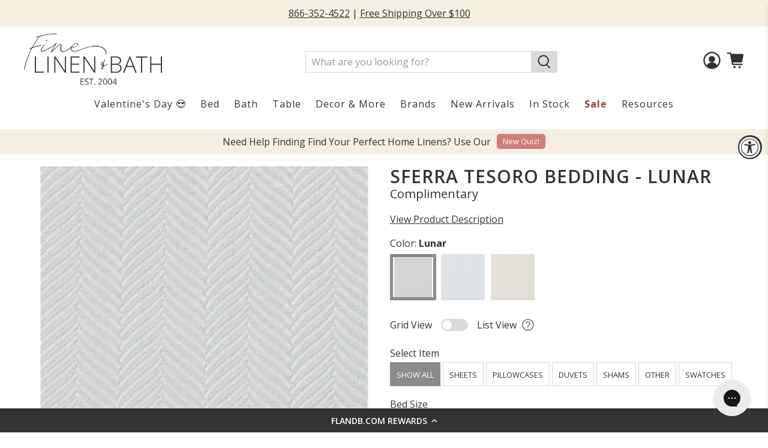

--- FILE ---
content_type: text/css
request_url: https://tags.srv.stackadapt.com/sa.css
body_size: -11
content:
:root {
    --sa-uid: '0-e84705b2-e02a-568c-7084-a05ac6ee6b6d';
}

--- FILE ---
content_type: text/javascript; charset=utf-8
request_url: https://flandb.com/products/sferra-tesoro-bedding-lunar.js
body_size: 2907
content:
{"id":1336047730763,"title":"Sferra Tesoro Bedding - Lunar","handle":"sferra-tesoro-bedding-lunar","description":"\u003cp\u003eSferra's Tesoro Collection's finely textured herringbone weave gives this line a tailored elegance, a plush hand, and an incredible drape and body. It is the posh bedding equivalent of a fine men's shirting, polished with savvy Savile Row style.\u003c\/p\u003e\u003c!-- split --\u003e\n\u003cul\u003e\n\u003cli\u003eCountry of Origin: Italy\u003c\/li\u003e\n\u003cli\u003eMade from: 100% Extra-long staple Cotton\u003c\/li\u003e\n\u003cli\u003eColors in the Collection include Champagne, Ivory, Lunar and White\u003c\/li\u003e\n\u003cli\u003eDuvet Cover and all Shams have a 0.5-inch flange\u003c\/li\u003e\n\u003cli\u003eFlat Sheet cuffs have a 4.5-inch flange\u003c\/li\u003e\n\u003cli\u003ePillowcase cuffs have a 4-inch flange\u003c\/li\u003e\n\u003c\/ul\u003e\n\u003cp\u003eCare Instructions: Machine wash warm water on gentle cycle. Do not use bleach (bleaching may weaken fabric cause yellowing). Do not use fabric softener. Wash dark colors separately. Tumble dry on low heat. Remove while still damp. Steam iron on cotton setting.\u003c\/p\u003e\n\u003cp\u003eWe want you to be completely satisfied with your color choices and are happy to send you color swatch samples to ensure your complete satisfaction before ordering.\u003c\/p\u003e","published_at":"2018-09-18T12:58:49-04:00","created_at":"2018-09-17T14:48:39-04:00","vendor":"Sferra","type":"Bedding","tags":["Bedding","Color_Grey","Construction_Percale","Design_Solid","Material_Cotton","more-options","pfs:hidden:flb","Product Type_Duvet Covers","Product Type_Fabric by the Yard","Product Type_Fitted Sheets","Product Type_Flat Sheets","Product Type_Pillowcases","Product Type_Shams","sferra","SFERRA Double Rewards","Size_Boudoir","Size_Cal-King","Size_Euro","Size_Full","Size_Full\/Queen","Size_King","Size_Queen","Size_Standard","Size_Twin","Swatch Samples","VIP Black Friday"],"price":0,"price_min":0,"price_max":84400,"available":true,"price_varies":true,"compare_at_price":null,"compare_at_price_min":0,"compare_at_price_max":0,"compare_at_price_varies":false,"variants":[{"id":12286892474443,"title":"Lunar \/ Boudoir Sham (12\" x 16\")","option1":"Lunar","option2":"Boudoir Sham (12\" x 16\")","option3":null,"sku":"SFE-TES-BDSH-LNR","requires_shipping":true,"taxable":true,"featured_image":{"id":29402774372400,"product_id":1336047730763,"position":9,"created_at":"2022-02-02T10:03:29-05:00","updated_at":"2025-05-03T14:23:23-04:00","alt":"Sferra Tesoro Bedding Lunar Sham Fine Linens","width":823,"height":823,"src":"https:\/\/cdn.shopify.com\/s\/files\/1\/0497\/1809\/products\/sferra-tesoro-sham-lunar-silo.jpg?v=1746296603","variant_ids":[12286892474443,12286892507211,12286892539979,12286892572747]},"available":true,"name":"Sferra Tesoro Bedding - Lunar - Lunar \/ Boudoir Sham (12\" x 16\")","public_title":"Lunar \/ Boudoir Sham (12\" x 16\")","options":["Lunar","Boudoir Sham (12\" x 16\")"],"price":15800,"weight":0,"compare_at_price":null,"inventory_quantity":1,"inventory_management":null,"inventory_policy":"deny","barcode":"780870711359","featured_media":{"alt":"Sferra Tesoro Bedding Lunar Sham Fine Linens","id":21689038897200,"position":9,"preview_image":{"aspect_ratio":1.0,"height":823,"width":823,"src":"https:\/\/cdn.shopify.com\/s\/files\/1\/0497\/1809\/products\/sferra-tesoro-sham-lunar-silo.jpg?v=1746296603"}},"requires_selling_plan":false,"selling_plan_allocations":[]},{"id":12286892900427,"title":"Lunar \/ Cal King Fitted Sheet (72\" x 84\" x 17\")","option1":"Lunar","option2":"Cal King Fitted Sheet (72\" x 84\" x 17\")","option3":null,"sku":"SFE-TES-CALFT-LNR","requires_shipping":true,"taxable":true,"featured_image":{"id":29402774470704,"product_id":1336047730763,"position":12,"created_at":"2022-02-02T10:03:29-05:00","updated_at":"2025-05-03T14:23:23-04:00","alt":"Sferra Tesoro Bedding Lunar Bottom Fitted Sheet Fine Linens","width":767,"height":767,"src":"https:\/\/cdn.shopify.com\/s\/files\/1\/0497\/1809\/products\/sferra-tesoro-fitted-luna-silo.jpg?v=1746296603","variant_ids":[12286892769355,12286892802123,12286892834891,12286892867659,12286892900427]},"available":true,"name":"Sferra Tesoro Bedding - Lunar - Lunar \/ Cal King Fitted Sheet (72\" x 84\" x 17\")","public_title":"Lunar \/ Cal King Fitted Sheet (72\" x 84\" x 17\")","options":["Lunar","Cal King Fitted Sheet (72\" x 84\" x 17\")"],"price":42300,"weight":0,"compare_at_price":null,"inventory_quantity":1,"inventory_management":null,"inventory_policy":"deny","barcode":"780870711489","featured_media":{"alt":"Sferra Tesoro Bedding Lunar Bottom Fitted Sheet Fine Linens","id":21689038995504,"position":12,"preview_image":{"aspect_ratio":1.0,"height":767,"width":767,"src":"https:\/\/cdn.shopify.com\/s\/files\/1\/0497\/1809\/products\/sferra-tesoro-fitted-luna-silo.jpg?v=1746296603"}},"requires_selling_plan":false,"selling_plan_allocations":[]},{"id":12286892572747,"title":"Lunar \/ Euro Sham (26\" x 26\")","option1":"Lunar","option2":"Euro Sham (26\" x 26\")","option3":null,"sku":"SFE-TES-EUSH-LNR","requires_shipping":true,"taxable":true,"featured_image":{"id":29402774372400,"product_id":1336047730763,"position":9,"created_at":"2022-02-02T10:03:29-05:00","updated_at":"2025-05-03T14:23:23-04:00","alt":"Sferra Tesoro Bedding Lunar Sham Fine Linens","width":823,"height":823,"src":"https:\/\/cdn.shopify.com\/s\/files\/1\/0497\/1809\/products\/sferra-tesoro-sham-lunar-silo.jpg?v=1746296603","variant_ids":[12286892474443,12286892507211,12286892539979,12286892572747]},"available":true,"name":"Sferra Tesoro Bedding - Lunar - Lunar \/ Euro Sham (26\" x 26\")","public_title":"Lunar \/ Euro Sham (26\" x 26\")","options":["Lunar","Euro Sham (26\" x 26\")"],"price":22100,"weight":0,"compare_at_price":null,"inventory_quantity":1,"inventory_management":null,"inventory_policy":"deny","barcode":"780870711366","featured_media":{"alt":"Sferra Tesoro Bedding Lunar Sham Fine Linens","id":21689038897200,"position":9,"preview_image":{"aspect_ratio":1.0,"height":823,"width":823,"src":"https:\/\/cdn.shopify.com\/s\/files\/1\/0497\/1809\/products\/sferra-tesoro-sham-lunar-silo.jpg?v=1746296603"}},"requires_selling_plan":false,"selling_plan_allocations":[]},{"id":12286893031499,"title":"Lunar \/ Fabric (118\" Wide)","option1":"Lunar","option2":"Fabric (118\" Wide)","option3":null,"sku":"SFE-TES-FABRIC-LNR","requires_shipping":true,"taxable":true,"featured_image":{"id":28648714960944,"product_id":1336047730763,"position":2,"created_at":"2021-07-16T06:08:39-04:00","updated_at":"2025-10-09T17:01:08-04:00","alt":"Sferra Tesoro Bedding Lunar Swatch Fine Linens","width":900,"height":900,"src":"https:\/\/cdn.shopify.com\/s\/files\/1\/0497\/1809\/products\/Sferra-Tesoro-Bedding-Lunar-Swatch.jpg?v=1760043668","variant_ids":[12286892441675,12286893031499]},"available":true,"name":"Sferra Tesoro Bedding - Lunar - Lunar \/ Fabric (118\" Wide)","public_title":"Lunar \/ Fabric (118\" Wide)","options":["Lunar","Fabric (118\" Wide)"],"price":14500,"weight":0,"compare_at_price":null,"inventory_quantity":1,"inventory_management":null,"inventory_policy":"deny","barcode":"780870711373","featured_media":{"alt":"Sferra Tesoro Bedding Lunar Swatch Fine Linens","id":20911691333680,"position":2,"preview_image":{"aspect_ratio":1.0,"height":900,"width":900,"src":"https:\/\/cdn.shopify.com\/s\/files\/1\/0497\/1809\/products\/Sferra-Tesoro-Bedding-Lunar-Swatch.jpg?v=1760043668"}},"requires_selling_plan":false,"selling_plan_allocations":[]},{"id":12286892965963,"title":"Lunar \/ Full | Queen Duvet Cover (88\" x 92\")","option1":"Lunar","option2":"Full | Queen Duvet Cover (88\" x 92\")","option3":null,"sku":"SFE-TES-FQDV-LNR","requires_shipping":true,"taxable":true,"featured_image":{"id":29402774503472,"product_id":1336047730763,"position":13,"created_at":"2022-02-02T10:03:29-05:00","updated_at":"2025-05-03T14:23:24-04:00","alt":"Sferra Tesoro Bedding Lunar Duvet Cover Fine Linens","width":735,"height":735,"src":"https:\/\/cdn.shopify.com\/s\/files\/1\/0497\/1809\/products\/sferra-tesoro-duvet-lunar-silo.jpg?v=1746296604","variant_ids":[12286892933195,12286892965963,12286892998731]},"available":true,"name":"Sferra Tesoro Bedding - Lunar - Lunar \/ Full | Queen Duvet Cover (88\" x 92\")","public_title":"Lunar \/ Full | Queen Duvet Cover (88\" x 92\")","options":["Lunar","Full | Queen Duvet Cover (88\" x 92\")"],"price":74700,"weight":0,"compare_at_price":null,"inventory_quantity":1,"inventory_management":null,"inventory_policy":"deny","barcode":"780870711380","featured_media":{"alt":"Sferra Tesoro Bedding Lunar Duvet Cover Fine Linens","id":21689039028272,"position":13,"preview_image":{"aspect_ratio":1.0,"height":735,"width":735,"src":"https:\/\/cdn.shopify.com\/s\/files\/1\/0497\/1809\/products\/sferra-tesoro-duvet-lunar-silo.jpg?v=1746296604"}},"requires_selling_plan":false,"selling_plan_allocations":[]},{"id":12286892703819,"title":"Lunar \/ Full | Queen Flat Sheet (96\" x 114\")","option1":"Lunar","option2":"Full | Queen Flat Sheet (96\" x 114\")","option3":null,"sku":"SFE-TES-FQFL-LNR","requires_shipping":true,"taxable":true,"featured_image":{"id":29402774437936,"product_id":1336047730763,"position":11,"created_at":"2022-02-02T10:03:29-05:00","updated_at":"2025-05-03T14:23:24-04:00","alt":"Sferra Tesoro Bedding Lunar Queen Flat Sheet Fine Linens","width":735,"height":735,"src":"https:\/\/cdn.shopify.com\/s\/files\/1\/0497\/1809\/products\/sferra-tesoro-flat-sheet-lunar-silo.jpg?v=1746296604","variant_ids":[12286892671051,12286892703819,12286892736587]},"available":true,"name":"Sferra Tesoro Bedding - Lunar - Lunar \/ Full | Queen Flat Sheet (96\" x 114\")","public_title":"Lunar \/ Full | Queen Flat Sheet (96\" x 114\")","options":["Lunar","Full | Queen Flat Sheet (96\" x 114\")"],"price":39600,"weight":0,"compare_at_price":null,"inventory_quantity":-1,"inventory_management":null,"inventory_policy":"deny","barcode":"780870711397","featured_media":{"alt":"Sferra Tesoro Bedding Lunar Queen Flat Sheet Fine Linens","id":21689038962736,"position":11,"preview_image":{"aspect_ratio":1.0,"height":735,"width":735,"src":"https:\/\/cdn.shopify.com\/s\/files\/1\/0497\/1809\/products\/sferra-tesoro-flat-sheet-lunar-silo.jpg?v=1746296604"}},"requires_selling_plan":false,"selling_plan_allocations":[]},{"id":12286892802123,"title":"Lunar \/ Full Fitted Sheet (54\" x 75\" x 17\")","option1":"Lunar","option2":"Full Fitted Sheet (54\" x 75\" x 17\")","option3":null,"sku":"SFE-TES-FUFT-LNR","requires_shipping":true,"taxable":true,"featured_image":{"id":29402774470704,"product_id":1336047730763,"position":12,"created_at":"2022-02-02T10:03:29-05:00","updated_at":"2025-05-03T14:23:23-04:00","alt":"Sferra Tesoro Bedding Lunar Bottom Fitted Sheet Fine Linens","width":767,"height":767,"src":"https:\/\/cdn.shopify.com\/s\/files\/1\/0497\/1809\/products\/sferra-tesoro-fitted-luna-silo.jpg?v=1746296603","variant_ids":[12286892769355,12286892802123,12286892834891,12286892867659,12286892900427]},"available":true,"name":"Sferra Tesoro Bedding - Lunar - Lunar \/ Full Fitted Sheet (54\" x 75\" x 17\")","public_title":"Lunar \/ Full Fitted Sheet (54\" x 75\" x 17\")","options":["Lunar","Full Fitted Sheet (54\" x 75\" x 17\")"],"price":34500,"weight":0,"compare_at_price":null,"inventory_quantity":1,"inventory_management":null,"inventory_policy":"deny","barcode":"780870711496","featured_media":{"alt":"Sferra Tesoro Bedding Lunar Bottom Fitted Sheet Fine Linens","id":21689038995504,"position":12,"preview_image":{"aspect_ratio":1.0,"height":767,"width":767,"src":"https:\/\/cdn.shopify.com\/s\/files\/1\/0497\/1809\/products\/sferra-tesoro-fitted-luna-silo.jpg?v=1746296603"}},"requires_selling_plan":false,"selling_plan_allocations":[]},{"id":12286892998731,"title":"Lunar \/ King Duvet Cover (106\" x 92\")","option1":"Lunar","option2":"King Duvet Cover (106\" x 92\")","option3":null,"sku":"SFE-TES-KGDV-LNR","requires_shipping":true,"taxable":true,"featured_image":{"id":29402774503472,"product_id":1336047730763,"position":13,"created_at":"2022-02-02T10:03:29-05:00","updated_at":"2025-05-03T14:23:24-04:00","alt":"Sferra Tesoro Bedding Lunar Duvet Cover Fine Linens","width":735,"height":735,"src":"https:\/\/cdn.shopify.com\/s\/files\/1\/0497\/1809\/products\/sferra-tesoro-duvet-lunar-silo.jpg?v=1746296604","variant_ids":[12286892933195,12286892965963,12286892998731]},"available":true,"name":"Sferra Tesoro Bedding - Lunar - Lunar \/ King Duvet Cover (106\" x 92\")","public_title":"Lunar \/ King Duvet Cover (106\" x 92\")","options":["Lunar","King Duvet Cover (106\" x 92\")"],"price":84400,"weight":0,"compare_at_price":null,"inventory_quantity":1,"inventory_management":null,"inventory_policy":"deny","barcode":"780870711403","featured_media":{"alt":"Sferra Tesoro Bedding Lunar Duvet Cover Fine Linens","id":21689039028272,"position":13,"preview_image":{"aspect_ratio":1.0,"height":735,"width":735,"src":"https:\/\/cdn.shopify.com\/s\/files\/1\/0497\/1809\/products\/sferra-tesoro-duvet-lunar-silo.jpg?v=1746296604"}},"requires_selling_plan":false,"selling_plan_allocations":[]},{"id":12286892867659,"title":"Lunar \/ King Fitted Sheet (78\" x 80\" x 17\")","option1":"Lunar","option2":"King Fitted Sheet (78\" x 80\" x 17\")","option3":null,"sku":"SFE-TES-KGFT-LNR","requires_shipping":true,"taxable":true,"featured_image":{"id":29402774470704,"product_id":1336047730763,"position":12,"created_at":"2022-02-02T10:03:29-05:00","updated_at":"2025-05-03T14:23:23-04:00","alt":"Sferra Tesoro Bedding Lunar Bottom Fitted Sheet Fine Linens","width":767,"height":767,"src":"https:\/\/cdn.shopify.com\/s\/files\/1\/0497\/1809\/products\/sferra-tesoro-fitted-luna-silo.jpg?v=1746296603","variant_ids":[12286892769355,12286892802123,12286892834891,12286892867659,12286892900427]},"available":true,"name":"Sferra Tesoro Bedding - Lunar - Lunar \/ King Fitted Sheet (78\" x 80\" x 17\")","public_title":"Lunar \/ King Fitted Sheet (78\" x 80\" x 17\")","options":["Lunar","King Fitted Sheet (78\" x 80\" x 17\")"],"price":41400,"weight":0,"compare_at_price":null,"inventory_quantity":1,"inventory_management":null,"inventory_policy":"deny","barcode":"780870711502","featured_media":{"alt":"Sferra Tesoro Bedding Lunar Bottom Fitted Sheet Fine Linens","id":21689038995504,"position":12,"preview_image":{"aspect_ratio":1.0,"height":767,"width":767,"src":"https:\/\/cdn.shopify.com\/s\/files\/1\/0497\/1809\/products\/sferra-tesoro-fitted-luna-silo.jpg?v=1746296603"}},"requires_selling_plan":false,"selling_plan_allocations":[]},{"id":12286892736587,"title":"Lunar \/ King Flat Sheet (114\" x 114\")","option1":"Lunar","option2":"King Flat Sheet (114\" x 114\")","option3":null,"sku":"SFE-TES-KGFL-LNR","requires_shipping":true,"taxable":true,"featured_image":{"id":29402774437936,"product_id":1336047730763,"position":11,"created_at":"2022-02-02T10:03:29-05:00","updated_at":"2025-05-03T14:23:24-04:00","alt":"Sferra Tesoro Bedding Lunar Queen Flat Sheet Fine Linens","width":735,"height":735,"src":"https:\/\/cdn.shopify.com\/s\/files\/1\/0497\/1809\/products\/sferra-tesoro-flat-sheet-lunar-silo.jpg?v=1746296604","variant_ids":[12286892671051,12286892703819,12286892736587]},"available":true,"name":"Sferra Tesoro Bedding - Lunar - Lunar \/ King Flat Sheet (114\" x 114\")","public_title":"Lunar \/ King Flat Sheet (114\" x 114\")","options":["Lunar","King Flat Sheet (114\" x 114\")"],"price":43500,"weight":0,"compare_at_price":null,"inventory_quantity":0,"inventory_management":null,"inventory_policy":"deny","barcode":"780870711410","featured_media":{"alt":"Sferra Tesoro Bedding Lunar Queen Flat Sheet Fine Linens","id":21689038962736,"position":11,"preview_image":{"aspect_ratio":1.0,"height":735,"width":735,"src":"https:\/\/cdn.shopify.com\/s\/files\/1\/0497\/1809\/products\/sferra-tesoro-flat-sheet-lunar-silo.jpg?v=1746296604"}},"requires_selling_plan":false,"selling_plan_allocations":[]},{"id":39985514414128,"title":"Lunar \/ King Pillowcases (22\" x 42\") (Pair)","option1":"Lunar","option2":"King Pillowcases (22\" x 42\") (Pair)","option3":null,"sku":"SFE-TES-KGPC-LNR","requires_shipping":true,"taxable":true,"featured_image":{"id":29402774405168,"product_id":1336047730763,"position":10,"created_at":"2022-02-02T10:03:29-05:00","updated_at":"2025-05-03T14:23:23-04:00","alt":"Sferra Tesoro Bedding Lunar Pair Of Two Pillowcases Fine Linens","width":823,"height":823,"src":"https:\/\/cdn.shopify.com\/s\/files\/1\/0497\/1809\/products\/sferra-tesoro-pillowcase-lunar-silo.jpg?v=1746296603","variant_ids":[39985514381360,39985514414128]},"available":true,"name":"Sferra Tesoro Bedding - Lunar - Lunar \/ King Pillowcases (22\" x 42\") (Pair)","public_title":"Lunar \/ King Pillowcases (22\" x 42\") (Pair)","options":["Lunar","King Pillowcases (22\" x 42\") (Pair)"],"price":27900,"weight":0,"compare_at_price":null,"inventory_quantity":0,"inventory_management":null,"inventory_policy":"deny","barcode":"780870711427","featured_media":{"alt":"Sferra Tesoro Bedding Lunar Pair Of Two Pillowcases Fine Linens","id":21689038929968,"position":10,"preview_image":{"aspect_ratio":1.0,"height":823,"width":823,"src":"https:\/\/cdn.shopify.com\/s\/files\/1\/0497\/1809\/products\/sferra-tesoro-pillowcase-lunar-silo.jpg?v=1746296603"}},"requires_selling_plan":false,"selling_plan_allocations":[]},{"id":12286892539979,"title":"Lunar \/ King Sham (21\" x 36\")","option1":"Lunar","option2":"King Sham (21\" x 36\")","option3":null,"sku":"SFE-TES-KGSH-LNR","requires_shipping":true,"taxable":true,"featured_image":{"id":29402774372400,"product_id":1336047730763,"position":9,"created_at":"2022-02-02T10:03:29-05:00","updated_at":"2025-05-03T14:23:23-04:00","alt":"Sferra Tesoro Bedding Lunar Sham Fine Linens","width":823,"height":823,"src":"https:\/\/cdn.shopify.com\/s\/files\/1\/0497\/1809\/products\/sferra-tesoro-sham-lunar-silo.jpg?v=1746296603","variant_ids":[12286892474443,12286892507211,12286892539979,12286892572747]},"available":true,"name":"Sferra Tesoro Bedding - Lunar - Lunar \/ King Sham (21\" x 36\")","public_title":"Lunar \/ King Sham (21\" x 36\")","options":["Lunar","King Sham (21\" x 36\")"],"price":22100,"weight":0,"compare_at_price":null,"inventory_quantity":1,"inventory_management":null,"inventory_policy":"deny","barcode":"780870711434","featured_media":{"alt":"Sferra Tesoro Bedding Lunar Sham Fine Linens","id":21689038897200,"position":9,"preview_image":{"aspect_ratio":1.0,"height":823,"width":823,"src":"https:\/\/cdn.shopify.com\/s\/files\/1\/0497\/1809\/products\/sferra-tesoro-sham-lunar-silo.jpg?v=1746296603"}},"requires_selling_plan":false,"selling_plan_allocations":[]},{"id":12286892834891,"title":"Lunar \/ Queen Fitted Sheet (60\" x 80\" x 17\")","option1":"Lunar","option2":"Queen Fitted Sheet (60\" x 80\" x 17\")","option3":null,"sku":"SFE-TES-QUFT-LNR","requires_shipping":true,"taxable":true,"featured_image":{"id":29402774470704,"product_id":1336047730763,"position":12,"created_at":"2022-02-02T10:03:29-05:00","updated_at":"2025-05-03T14:23:23-04:00","alt":"Sferra Tesoro Bedding Lunar Bottom Fitted Sheet Fine Linens","width":767,"height":767,"src":"https:\/\/cdn.shopify.com\/s\/files\/1\/0497\/1809\/products\/sferra-tesoro-fitted-luna-silo.jpg?v=1746296603","variant_ids":[12286892769355,12286892802123,12286892834891,12286892867659,12286892900427]},"available":true,"name":"Sferra Tesoro Bedding - Lunar - Lunar \/ Queen Fitted Sheet (60\" x 80\" x 17\")","public_title":"Lunar \/ Queen Fitted Sheet (60\" x 80\" x 17\")","options":["Lunar","Queen Fitted Sheet (60\" x 80\" x 17\")"],"price":35600,"weight":0,"compare_at_price":null,"inventory_quantity":-1,"inventory_management":null,"inventory_policy":"deny","barcode":"780870711519","featured_media":{"alt":"Sferra Tesoro Bedding Lunar Bottom Fitted Sheet Fine Linens","id":21689038995504,"position":12,"preview_image":{"aspect_ratio":1.0,"height":767,"width":767,"src":"https:\/\/cdn.shopify.com\/s\/files\/1\/0497\/1809\/products\/sferra-tesoro-fitted-luna-silo.jpg?v=1746296603"}},"requires_selling_plan":false,"selling_plan_allocations":[]},{"id":39985514381360,"title":"Lunar \/ Standard Pillowcases (22\" x 33\") (Pair)","option1":"Lunar","option2":"Standard Pillowcases (22\" x 33\") (Pair)","option3":null,"sku":"SFE-TES-SDPC-LNR","requires_shipping":true,"taxable":true,"featured_image":{"id":29402774405168,"product_id":1336047730763,"position":10,"created_at":"2022-02-02T10:03:29-05:00","updated_at":"2025-05-03T14:23:23-04:00","alt":"Sferra Tesoro Bedding Lunar Pair Of Two Pillowcases Fine Linens","width":823,"height":823,"src":"https:\/\/cdn.shopify.com\/s\/files\/1\/0497\/1809\/products\/sferra-tesoro-pillowcase-lunar-silo.jpg?v=1746296603","variant_ids":[39985514381360,39985514414128]},"available":true,"name":"Sferra Tesoro Bedding - Lunar - Lunar \/ Standard Pillowcases (22\" x 33\") (Pair)","public_title":"Lunar \/ Standard Pillowcases (22\" x 33\") (Pair)","options":["Lunar","Standard Pillowcases (22\" x 33\") (Pair)"],"price":26800,"weight":0,"compare_at_price":null,"inventory_quantity":-2,"inventory_management":null,"inventory_policy":"deny","barcode":"780870711441","featured_media":{"alt":"Sferra Tesoro Bedding Lunar Pair Of Two Pillowcases Fine Linens","id":21689038929968,"position":10,"preview_image":{"aspect_ratio":1.0,"height":823,"width":823,"src":"https:\/\/cdn.shopify.com\/s\/files\/1\/0497\/1809\/products\/sferra-tesoro-pillowcase-lunar-silo.jpg?v=1746296603"}},"requires_selling_plan":false,"selling_plan_allocations":[]},{"id":12286892507211,"title":"Lunar \/ Standard Sham (21\" x 26\")","option1":"Lunar","option2":"Standard Sham (21\" x 26\")","option3":null,"sku":"SFE-TES-SDSH-LNR","requires_shipping":true,"taxable":true,"featured_image":{"id":29402774372400,"product_id":1336047730763,"position":9,"created_at":"2022-02-02T10:03:29-05:00","updated_at":"2025-05-03T14:23:23-04:00","alt":"Sferra Tesoro Bedding Lunar Sham Fine Linens","width":823,"height":823,"src":"https:\/\/cdn.shopify.com\/s\/files\/1\/0497\/1809\/products\/sferra-tesoro-sham-lunar-silo.jpg?v=1746296603","variant_ids":[12286892474443,12286892507211,12286892539979,12286892572747]},"available":true,"name":"Sferra Tesoro Bedding - Lunar - Lunar \/ Standard Sham (21\" x 26\")","public_title":"Lunar \/ Standard Sham (21\" x 26\")","options":["Lunar","Standard Sham (21\" x 26\")"],"price":20700,"weight":0,"compare_at_price":null,"inventory_quantity":1,"inventory_management":null,"inventory_policy":"deny","barcode":"780870711458","featured_media":{"alt":"Sferra Tesoro Bedding Lunar Sham Fine Linens","id":21689038897200,"position":9,"preview_image":{"aspect_ratio":1.0,"height":823,"width":823,"src":"https:\/\/cdn.shopify.com\/s\/files\/1\/0497\/1809\/products\/sferra-tesoro-sham-lunar-silo.jpg?v=1746296603"}},"requires_selling_plan":false,"selling_plan_allocations":[]},{"id":12286892933195,"title":"Lunar \/ Twin Duvet Cover (68\" x 86\")","option1":"Lunar","option2":"Twin Duvet Cover (68\" x 86\")","option3":null,"sku":"SFE-TES-TWDV-LNR","requires_shipping":true,"taxable":true,"featured_image":{"id":29402774503472,"product_id":1336047730763,"position":13,"created_at":"2022-02-02T10:03:29-05:00","updated_at":"2025-05-03T14:23:24-04:00","alt":"Sferra Tesoro Bedding Lunar Duvet Cover Fine Linens","width":735,"height":735,"src":"https:\/\/cdn.shopify.com\/s\/files\/1\/0497\/1809\/products\/sferra-tesoro-duvet-lunar-silo.jpg?v=1746296604","variant_ids":[12286892933195,12286892965963,12286892998731]},"available":true,"name":"Sferra Tesoro Bedding - Lunar - Lunar \/ Twin Duvet Cover (68\" x 86\")","public_title":"Lunar \/ Twin Duvet Cover (68\" x 86\")","options":["Lunar","Twin Duvet Cover (68\" x 86\")"],"price":63000,"weight":0,"compare_at_price":null,"inventory_quantity":1,"inventory_management":null,"inventory_policy":"deny","barcode":"780870711465","featured_media":{"alt":"Sferra Tesoro Bedding Lunar Duvet Cover Fine Linens","id":21689039028272,"position":13,"preview_image":{"aspect_ratio":1.0,"height":735,"width":735,"src":"https:\/\/cdn.shopify.com\/s\/files\/1\/0497\/1809\/products\/sferra-tesoro-duvet-lunar-silo.jpg?v=1746296604"}},"requires_selling_plan":false,"selling_plan_allocations":[]},{"id":12286892769355,"title":"Lunar \/ Twin Fitted Sheet (39\" x 75\" x 17\")","option1":"Lunar","option2":"Twin Fitted Sheet (39\" x 75\" x 17\")","option3":null,"sku":"SFE-TES-TWFT-LNR","requires_shipping":true,"taxable":true,"featured_image":{"id":29402774470704,"product_id":1336047730763,"position":12,"created_at":"2022-02-02T10:03:29-05:00","updated_at":"2025-05-03T14:23:23-04:00","alt":"Sferra Tesoro Bedding Lunar Bottom Fitted Sheet Fine Linens","width":767,"height":767,"src":"https:\/\/cdn.shopify.com\/s\/files\/1\/0497\/1809\/products\/sferra-tesoro-fitted-luna-silo.jpg?v=1746296603","variant_ids":[12286892769355,12286892802123,12286892834891,12286892867659,12286892900427]},"available":true,"name":"Sferra Tesoro Bedding - Lunar - Lunar \/ Twin Fitted Sheet (39\" x 75\" x 17\")","public_title":"Lunar \/ Twin Fitted Sheet (39\" x 75\" x 17\")","options":["Lunar","Twin Fitted Sheet (39\" x 75\" x 17\")"],"price":30600,"weight":0,"compare_at_price":null,"inventory_quantity":1,"inventory_management":null,"inventory_policy":"deny","barcode":"780870711526","featured_media":{"alt":"Sferra Tesoro Bedding Lunar Bottom Fitted Sheet Fine Linens","id":21689038995504,"position":12,"preview_image":{"aspect_ratio":1.0,"height":767,"width":767,"src":"https:\/\/cdn.shopify.com\/s\/files\/1\/0497\/1809\/products\/sferra-tesoro-fitted-luna-silo.jpg?v=1746296603"}},"requires_selling_plan":false,"selling_plan_allocations":[]},{"id":12286892671051,"title":"Lunar \/ Twin Flat Sheet (74\" x 114\")","option1":"Lunar","option2":"Twin Flat Sheet (74\" x 114\")","option3":null,"sku":"SFE-TES-TWFL-LNR","requires_shipping":true,"taxable":true,"featured_image":{"id":29402774437936,"product_id":1336047730763,"position":11,"created_at":"2022-02-02T10:03:29-05:00","updated_at":"2025-05-03T14:23:24-04:00","alt":"Sferra Tesoro Bedding Lunar Queen Flat Sheet Fine Linens","width":735,"height":735,"src":"https:\/\/cdn.shopify.com\/s\/files\/1\/0497\/1809\/products\/sferra-tesoro-flat-sheet-lunar-silo.jpg?v=1746296604","variant_ids":[12286892671051,12286892703819,12286892736587]},"available":true,"name":"Sferra Tesoro Bedding - Lunar - Lunar \/ Twin Flat Sheet (74\" x 114\")","public_title":"Lunar \/ Twin Flat Sheet (74\" x 114\")","options":["Lunar","Twin Flat Sheet (74\" x 114\")"],"price":32400,"weight":0,"compare_at_price":null,"inventory_quantity":1,"inventory_management":null,"inventory_policy":"deny","barcode":"780870711472","featured_media":{"alt":"Sferra Tesoro Bedding Lunar Queen Flat Sheet Fine Linens","id":21689038962736,"position":11,"preview_image":{"aspect_ratio":1.0,"height":735,"width":735,"src":"https:\/\/cdn.shopify.com\/s\/files\/1\/0497\/1809\/products\/sferra-tesoro-flat-sheet-lunar-silo.jpg?v=1746296604"}},"requires_selling_plan":false,"selling_plan_allocations":[]},{"id":12286892441675,"title":"Lunar \/ Color Swatch Sample","option1":"Lunar","option2":"Color Swatch Sample","option3":null,"sku":"SFE-TES-SW-LNR","requires_shipping":true,"taxable":true,"featured_image":{"id":28648714960944,"product_id":1336047730763,"position":2,"created_at":"2021-07-16T06:08:39-04:00","updated_at":"2025-10-09T17:01:08-04:00","alt":"Sferra Tesoro Bedding Lunar Swatch Fine Linens","width":900,"height":900,"src":"https:\/\/cdn.shopify.com\/s\/files\/1\/0497\/1809\/products\/Sferra-Tesoro-Bedding-Lunar-Swatch.jpg?v=1760043668","variant_ids":[12286892441675,12286893031499]},"available":true,"name":"Sferra Tesoro Bedding - Lunar - Lunar \/ Color Swatch Sample","public_title":"Lunar \/ Color Swatch Sample","options":["Lunar","Color Swatch Sample"],"price":0,"weight":0,"compare_at_price":null,"inventory_quantity":-7,"inventory_management":null,"inventory_policy":"deny","barcode":null,"featured_media":{"alt":"Sferra Tesoro Bedding Lunar Swatch Fine Linens","id":20911691333680,"position":2,"preview_image":{"aspect_ratio":1.0,"height":900,"width":900,"src":"https:\/\/cdn.shopify.com\/s\/files\/1\/0497\/1809\/products\/Sferra-Tesoro-Bedding-Lunar-Swatch.jpg?v=1760043668"}},"requires_selling_plan":false,"selling_plan_allocations":[]}],"images":["\/\/cdn.shopify.com\/s\/files\/1\/0497\/1809\/products\/Sferra-Tesoro-Bedding-Main-Lunar.jpg?v=1746296603","\/\/cdn.shopify.com\/s\/files\/1\/0497\/1809\/products\/Sferra-Tesoro-Bedding-Lunar-Swatch.jpg?v=1760043668","\/\/cdn.shopify.com\/s\/files\/1\/0497\/1809\/products\/sferra-tesoro-duvet-cover-corner.jpg?v=1760043668","\/\/cdn.shopify.com\/s\/files\/1\/0497\/1809\/products\/sferra-tesoro-sham-white.jpg?v=1760043668","\/\/cdn.shopify.com\/s\/files\/1\/0497\/1809\/products\/sferra-tesoro-sham-stack-multi-lunar.jpg?v=1760043668","\/\/cdn.shopify.com\/s\/files\/1\/0497\/1809\/products\/sferra-tesoro-standard-sham-lunar.jpg?v=1760043668","\/\/cdn.shopify.com\/s\/files\/1\/0497\/1809\/products\/sferra-tesoro-pair-set-of-two-pillowcases.jpg?v=1760043668","\/\/cdn.shopify.com\/s\/files\/1\/0497\/1809\/products\/sferra-tesoro-flat-sheet-lunar.jpg?v=1760043668","\/\/cdn.shopify.com\/s\/files\/1\/0497\/1809\/products\/sferra-tesoro-sham-lunar-silo.jpg?v=1746296603","\/\/cdn.shopify.com\/s\/files\/1\/0497\/1809\/products\/sferra-tesoro-pillowcase-lunar-silo.jpg?v=1746296603","\/\/cdn.shopify.com\/s\/files\/1\/0497\/1809\/products\/sferra-tesoro-flat-sheet-lunar-silo.jpg?v=1746296604","\/\/cdn.shopify.com\/s\/files\/1\/0497\/1809\/products\/sferra-tesoro-fitted-luna-silo.jpg?v=1746296603","\/\/cdn.shopify.com\/s\/files\/1\/0497\/1809\/products\/sferra-tesoro-duvet-lunar-silo.jpg?v=1746296604","\/\/cdn.shopify.com\/s\/files\/1\/0497\/1809\/products\/sferra-tesoro-main.jpg?v=1746296603","\/\/cdn.shopify.com\/s\/files\/1\/0497\/1809\/products\/sferra-tesoro-lifestyle.jpg?v=1746296603"],"featured_image":"\/\/cdn.shopify.com\/s\/files\/1\/0497\/1809\/products\/Sferra-Tesoro-Bedding-Main-Lunar.jpg?v=1746296603","options":[{"name":"Color","position":1,"values":["Lunar"]},{"name":"Size","position":2,"values":["Boudoir Sham (12\" x 16\")","Cal King Fitted Sheet (72\" x 84\" x 17\")","Euro Sham (26\" x 26\")","Fabric (118\" Wide)","Full | Queen Duvet Cover (88\" x 92\")","Full | Queen Flat Sheet (96\" x 114\")","Full Fitted Sheet (54\" x 75\" x 17\")","King Duvet Cover (106\" x 92\")","King Fitted Sheet (78\" x 80\" x 17\")","King Flat Sheet (114\" x 114\")","King Pillowcases (22\" x 42\") (Pair)","King Sham (21\" x 36\")","Queen Fitted Sheet (60\" x 80\" x 17\")","Standard Pillowcases (22\" x 33\") (Pair)","Standard Sham (21\" x 26\")","Twin Duvet Cover (68\" x 86\")","Twin Fitted Sheet (39\" x 75\" x 17\")","Twin Flat Sheet (74\" x 114\")","Color Swatch Sample"]}],"url":"\/products\/sferra-tesoro-bedding-lunar","media":[{"alt":"Sferra Tesoro Bedding Main Lunar Fine Linens","id":20911736782896,"position":1,"preview_image":{"aspect_ratio":1.0,"height":2048,"width":2048,"src":"https:\/\/cdn.shopify.com\/s\/files\/1\/0497\/1809\/products\/Sferra-Tesoro-Bedding-Main-Lunar.jpg?v=1746296603"},"aspect_ratio":1.0,"height":2048,"media_type":"image","src":"https:\/\/cdn.shopify.com\/s\/files\/1\/0497\/1809\/products\/Sferra-Tesoro-Bedding-Main-Lunar.jpg?v=1746296603","width":2048},{"alt":"Sferra Tesoro Bedding Lunar Swatch Fine Linens","id":20911691333680,"position":2,"preview_image":{"aspect_ratio":1.0,"height":900,"width":900,"src":"https:\/\/cdn.shopify.com\/s\/files\/1\/0497\/1809\/products\/Sferra-Tesoro-Bedding-Lunar-Swatch.jpg?v=1760043668"},"aspect_ratio":1.0,"height":900,"media_type":"image","src":"https:\/\/cdn.shopify.com\/s\/files\/1\/0497\/1809\/products\/Sferra-Tesoro-Bedding-Lunar-Swatch.jpg?v=1760043668","width":900},{"alt":"Sferra Tesoro Duvet Cover Corner Fine Linens","id":21689039159344,"position":3,"preview_image":{"aspect_ratio":1.0,"height":823,"width":823,"src":"https:\/\/cdn.shopify.com\/s\/files\/1\/0497\/1809\/products\/sferra-tesoro-duvet-cover-corner.jpg?v=1760043668"},"aspect_ratio":1.0,"height":823,"media_type":"image","src":"https:\/\/cdn.shopify.com\/s\/files\/1\/0497\/1809\/products\/sferra-tesoro-duvet-cover-corner.jpg?v=1760043668","width":823},{"alt":"Sferra Tesoro Sham Stack Lifestyle Fine Linens","id":21689039192112,"position":4,"preview_image":{"aspect_ratio":1.0,"height":900,"width":900,"src":"https:\/\/cdn.shopify.com\/s\/files\/1\/0497\/1809\/products\/sferra-tesoro-sham-white.jpg?v=1760043668"},"aspect_ratio":1.0,"height":900,"media_type":"image","src":"https:\/\/cdn.shopify.com\/s\/files\/1\/0497\/1809\/products\/sferra-tesoro-sham-white.jpg?v=1760043668","width":900},{"alt":"Sferra Tesoro Sham Stack Lifestyle Colors Fine Linens","id":21689039224880,"position":5,"preview_image":{"aspect_ratio":1.0,"height":823,"width":823,"src":"https:\/\/cdn.shopify.com\/s\/files\/1\/0497\/1809\/products\/sferra-tesoro-sham-stack-multi-lunar.jpg?v=1760043668"},"aspect_ratio":1.0,"height":823,"media_type":"image","src":"https:\/\/cdn.shopify.com\/s\/files\/1\/0497\/1809\/products\/sferra-tesoro-sham-stack-multi-lunar.jpg?v=1760043668","width":823},{"alt":"Sferra Tesoro Standard Sham Lunar Fine Linens","id":21689039257648,"position":6,"preview_image":{"aspect_ratio":1.0,"height":900,"width":900,"src":"https:\/\/cdn.shopify.com\/s\/files\/1\/0497\/1809\/products\/sferra-tesoro-standard-sham-lunar.jpg?v=1760043668"},"aspect_ratio":1.0,"height":900,"media_type":"image","src":"https:\/\/cdn.shopify.com\/s\/files\/1\/0497\/1809\/products\/sferra-tesoro-standard-sham-lunar.jpg?v=1760043668","width":900},{"alt":"Sferra Tesoro Pair Set Of Two Pillowcases Fine Linens","id":21689039290416,"position":7,"preview_image":{"aspect_ratio":1.0,"height":900,"width":900,"src":"https:\/\/cdn.shopify.com\/s\/files\/1\/0497\/1809\/products\/sferra-tesoro-pair-set-of-two-pillowcases.jpg?v=1760043668"},"aspect_ratio":1.0,"height":900,"media_type":"image","src":"https:\/\/cdn.shopify.com\/s\/files\/1\/0497\/1809\/products\/sferra-tesoro-pair-set-of-two-pillowcases.jpg?v=1760043668","width":900},{"alt":"Sferra Tesoro Flat Sheet Lunar Fine Linens","id":21689039323184,"position":8,"preview_image":{"aspect_ratio":1.0,"height":900,"width":900,"src":"https:\/\/cdn.shopify.com\/s\/files\/1\/0497\/1809\/products\/sferra-tesoro-flat-sheet-lunar.jpg?v=1760043668"},"aspect_ratio":1.0,"height":900,"media_type":"image","src":"https:\/\/cdn.shopify.com\/s\/files\/1\/0497\/1809\/products\/sferra-tesoro-flat-sheet-lunar.jpg?v=1760043668","width":900},{"alt":"Sferra Tesoro Bedding Lunar Sham Fine Linens","id":21689038897200,"position":9,"preview_image":{"aspect_ratio":1.0,"height":823,"width":823,"src":"https:\/\/cdn.shopify.com\/s\/files\/1\/0497\/1809\/products\/sferra-tesoro-sham-lunar-silo.jpg?v=1746296603"},"aspect_ratio":1.0,"height":823,"media_type":"image","src":"https:\/\/cdn.shopify.com\/s\/files\/1\/0497\/1809\/products\/sferra-tesoro-sham-lunar-silo.jpg?v=1746296603","width":823},{"alt":"Sferra Tesoro Bedding Lunar Pair Of Two Pillowcases Fine Linens","id":21689038929968,"position":10,"preview_image":{"aspect_ratio":1.0,"height":823,"width":823,"src":"https:\/\/cdn.shopify.com\/s\/files\/1\/0497\/1809\/products\/sferra-tesoro-pillowcase-lunar-silo.jpg?v=1746296603"},"aspect_ratio":1.0,"height":823,"media_type":"image","src":"https:\/\/cdn.shopify.com\/s\/files\/1\/0497\/1809\/products\/sferra-tesoro-pillowcase-lunar-silo.jpg?v=1746296603","width":823},{"alt":"Sferra Tesoro Bedding Lunar Queen Flat Sheet Fine Linens","id":21689038962736,"position":11,"preview_image":{"aspect_ratio":1.0,"height":735,"width":735,"src":"https:\/\/cdn.shopify.com\/s\/files\/1\/0497\/1809\/products\/sferra-tesoro-flat-sheet-lunar-silo.jpg?v=1746296604"},"aspect_ratio":1.0,"height":735,"media_type":"image","src":"https:\/\/cdn.shopify.com\/s\/files\/1\/0497\/1809\/products\/sferra-tesoro-flat-sheet-lunar-silo.jpg?v=1746296604","width":735},{"alt":"Sferra Tesoro Bedding Lunar Bottom Fitted Sheet Fine Linens","id":21689038995504,"position":12,"preview_image":{"aspect_ratio":1.0,"height":767,"width":767,"src":"https:\/\/cdn.shopify.com\/s\/files\/1\/0497\/1809\/products\/sferra-tesoro-fitted-luna-silo.jpg?v=1746296603"},"aspect_ratio":1.0,"height":767,"media_type":"image","src":"https:\/\/cdn.shopify.com\/s\/files\/1\/0497\/1809\/products\/sferra-tesoro-fitted-luna-silo.jpg?v=1746296603","width":767},{"alt":"Sferra Tesoro Bedding Lunar Duvet Cover Fine Linens","id":21689039028272,"position":13,"preview_image":{"aspect_ratio":1.0,"height":735,"width":735,"src":"https:\/\/cdn.shopify.com\/s\/files\/1\/0497\/1809\/products\/sferra-tesoro-duvet-lunar-silo.jpg?v=1746296604"},"aspect_ratio":1.0,"height":735,"media_type":"image","src":"https:\/\/cdn.shopify.com\/s\/files\/1\/0497\/1809\/products\/sferra-tesoro-duvet-lunar-silo.jpg?v=1746296604","width":735},{"alt":"Sferra Tesoro Bedding Savile Fine Linens","id":21689039093808,"position":14,"preview_image":{"aspect_ratio":1.0,"height":823,"width":823,"src":"https:\/\/cdn.shopify.com\/s\/files\/1\/0497\/1809\/products\/sferra-tesoro-main.jpg?v=1746296603"},"aspect_ratio":1.0,"height":823,"media_type":"image","src":"https:\/\/cdn.shopify.com\/s\/files\/1\/0497\/1809\/products\/sferra-tesoro-main.jpg?v=1746296603","width":823},{"alt":"Sferra Tesoro Bedding Collection Lifestyle Fine Linens","id":21689039126576,"position":15,"preview_image":{"aspect_ratio":1.0,"height":3000,"width":3000,"src":"https:\/\/cdn.shopify.com\/s\/files\/1\/0497\/1809\/products\/sferra-tesoro-lifestyle.jpg?v=1746296603"},"aspect_ratio":1.0,"height":3000,"media_type":"image","src":"https:\/\/cdn.shopify.com\/s\/files\/1\/0497\/1809\/products\/sferra-tesoro-lifestyle.jpg?v=1746296603","width":3000}],"requires_selling_plan":false,"selling_plan_groups":[]}

--- FILE ---
content_type: application/javascript
request_url: https://flandb.com/apps/sap/1768989250/api/2/XJ5dG93ZWxzLm15c2hvcGlmeS5jb20=bHV4d.js
body_size: 45854
content:
window.tdfEventHub.TriggerEventOnce('data_app2',{"offers":{"1":{"139392":{"id":139392,"trigger":{"schedule_ids":[511568]},"product_groups":[{"type_id":3,"ids":[7322904952880,7325039525936,7322620330032,7322611908656,7321465290800,7321258164272,7323959558192,7321884229680,7321306857520,7321213829168,7320759238704,7325882318896,7323969749040,7322617610288,7322283835440,7323476852784,7322283573296,7322283474992,7320134287408,7319893606448,7596170215472,7325882286128,7324714303536,7324402810928,7323513782320,7322284097584,7322283376688,7322283081776,7322282754096,7321209864240,7320115511344,7320097718320,7319277010992,7325882351664,7325882220592,7325238788144,7325238657072,7325192192048,7324714270768,7324582740016,7324402745392,7323969257520,7323953594416,7322902593584,7322283245616,7320556634160,7319921688624,7325882417200,7325856727088,7325238722608,7325238689840,7324973957168,7323974434864,7323955265584,7323506704432,7322283999280,7322283606064,7321888260144,7321882820656,7320775524400,7319912251440,7319277043760,7319093674032,7318524788784,7318428483632,7596156846128,7576496537648,7576478449712,7575966482480,7325882384432,7325238755376,7325192159280,7324349464624,7323975647280,7323973779504,7323961753648,7323950055472,7323949072432,7323946713136,7323510865968,7322904526896,7322730463280,7322284032048,7322283769904,7322283737136,7322283507760,7322283049008,7322282917936,7321974341680,7320793251888,7320521211952,7320406884400,7320182980656,7320131108912,7320124850224,7319277109296,7319272882224,7319270588464,7319240769584,7596170084400,7576496406576,7576496341040,7576496144432,7576495915056,7576495423536,7576495358000,7576486019120,7576483266608,7576482906160,7576479596592,7575966908464,7323970207792,7323967062064,7323964473392,7323963490352,7323957559344,7323507851312,7323507032112,7322283933744,7322283638832,7322283343920,7322283278384,7322283147312,7322283016240,7322282950704,7322282786864,7320406818864,7320406786096,7320406753328,7320072060976,7319277076528,7319276978224,7319276486704,7319272554544,7319272259632,7319272095792,7319271833648,7319270883376,7319270686768,7319270457392,7319267377200,7319263084592,7319234838576,7318531014704]}],"message":"Winter White Sale ❄ 20% OFF Signoria Firenze Until 1/25/26","discount":{"type_id":1,"value":20},"label":"20% OFF"},"139448":{"id":139448,"trigger":{"schedule_ids":[511600]},"product_groups":[{"type_id":3,"ids":[609209155,2183355395,2183355459,2183355267,609211587,2183355907,7012925734960,609212291,609211139,7012980785200,2183355651,292652122136,609210307,6559813140528,7647243632688,7440493674544,7647250350128,7443415334960,7423378554928,305369284632,305362796568,292549034008,7657039822896,7657039691824,7424355631152,7030305685552,6559794823216,305371938840,304873635864,7734656925744,7730468454448,7029804367920,292652154904,292651991064,7735875993648,7732604960816,7555220930608,7554787311664,7554483257392,7553956020272,305373413400,292652089368]}],"message":"Winter White Sale ❄ 20% OFF Select Yves Delorme Until 2/1/26","discount":{"type_id":1,"value":20},"label":"20% OFF"},"139612":{"id":139612,"trigger":{"schedule_ids":[511690]},"product_groups":[{"type_id":3,"ids":[7777789968432,7776113393712,7776113360944,7782212829232,7782212763696,7782212665392,7782212599856,7782212534320,7782212436016,7782212370480,7782148505648,7782148440112,7782148341808,7782148309040,7782148276272,7780369694768,7780369629232,7780369596464,7780369563696,7780369530928,7778832580656,7778832547888,7778832515120,7778832482352,7778832416816,7778832384048,7778832351280,7778178662448,7778177908784,7778177122352,7778176335920,7778175516720,7778174763056,7778174009392,7778173190192,7778172370992,7778081734704,7778081701936,7778081669168,7778081636400,7778081603632,7778081538096,7777790165040,7777790099504,7777790066736,7777790033968,7777790001200,7777789935664,7777749041200,7777749008432,7777748910128,7777748877360,7776565100592,7776565067824,7776565035056,7776565002288,7776564969520,7776564936752,7776564871216,7776564805680,7776564772912,7776564740144,7776564674608,7776113819696,7776113786928,7776113754160,7776113721392,7776113655856,7776113623088,7776113590320,7776113557552,7776113524784,7776113492016,7776113459248,7776113426480,7775290720304,7775290687536,7775290622000,7775290589232,7775290523696,7775290490928,7775290392624,7775290359856,7775290294320]}],"message":"Winter White Sale ❄ 15% OFF 22 Momme Silk Until 1/31/26","discount":{"type_id":1,"value":15},"label":"15% OFF"}}},"settings":{"10":{},"11":{"c_cs":"#tdf_sale_widget{ margin-left: 10px; font-size: 16px; font-weight: 700; }"},"2":{"coa":0},"3":{"coa":0},"4":{"use_default":2},"6":{"extra_scopes":"write_price_rules,read_discounts,write_discounts,read_markets,unauthenticated_read_product_listings,write_customers,read_inventory,read_locations,write_app_proxy","d_mode":2,"sale_place_id":1,"discount_widget":true,"ribbon_place_id":2,"coa":0,"enable_gift_popup":true,"qv_widget_off":true},"7":{"js":"nfec.nng = 1;\nsl9.manager.ckeyword.Set = function(id) {\nnfec.jsk = 1;\nif (nfec.store.control.Get('kwd' + id)) {\nreturn;\n}\nnfec.store.control.Set('kwd' + id, 1, 315360000, true);\nnfec.store.control.Set('kwd', id, 1728000, true);\n};\njQuery('.addcart-volume-quote').first().closest('.desc_blk_bot').before('\u003cnoscript type=\"text/flag\" class=\"tdfPlaceSale\"\u003e\u003c/noscript\u003e');\nif(jQuery('.variations .incr_p2').length) {\njQuery('head').append('\u003cstyle\u003e#tdf_sale_widget .tdf_money{display:none}\u003c/style\u003e');\n}\ndata.settings[6].gift_once = 1;\nvar avs = function() {\nif (!jQuery('#tdf_sale_widget .tdf_money').length) {\nreturn;\n}\nvar pid = window.__st \u0026\u0026 window.__st.p == 'product' ? window.__st.rid : 0;\nif (!pid) {\nreturn;\n}\npid = parseInt(pid);\nvar p = nfec.manager.product.FindByID(pid);\nif (!p) {\nreturn;\n}\njQuery('.bulk_variant_id').each(function() {\nvar vid = parseInt(jQuery(this).data('bulk-variant-id'));\nif (!vid) {\nreturn;\n}\nvar v = p.getVariantByID(vid);\nif (!v) {\nreturn;\n}\nif (v.display_old_price()) {\njQuery(this).next('.incr_p').find('.price').html('Price: \u003cspan class=\"tdf_price_sales\"\u003e' + sl9.nfec.util.tpl.ToCurrency(v.display_price()) + ' \u003c/span\u003e\u003cspan class=\"tdf_price_original\"\u003e' + sl9.nfec.util.tpl.ToCurrency(v.display_old_price()) + '\u003c/span\u003e');\n}\n});\n}\nsetTimeout(avs, 2000);\n","id":7051,"pub_domain":"flandb.com","key":"1ab5a296464c10485fe776905b0dd087","currency":"USD","currency_format":"${{amount}}","timezone_offset":-5},"8":{"add":"Add to cart","add_all":"Add selected to cart","added":"added","added_successfully":"Added successfully","apply":"Apply","buy_quantity":"Buy {quantity}","cart":"Cart","cart_discount":"cart discount","cart_discount_code":"Discount code","cart_rec":"Cart recommendation","cart_total":"Cart total","checkout":"Checkout","continue_checkout":"Continue to checkout","continue_shopping":"Continue shopping","copied":"Copied","copy":"Copy","discount":"discount","discount_cal_at_checkout":"Discounts calculated at checkout","email_no_match_code":"Customer information does not meet the requirements for the discount code","explore":"Explore","free_gift":"free gift","free_ship":"free shipping","includes":"includes","input_discount_code":"Gift card or discount code","invalid_code":"Unable to find a valid discount matching the code entered","item":"item","items":"items","lo_earn":"You can earn points for every purchase","lo_have":"You have {point}","lo_hi":"Hi {customer.name}","lo_join":"Join us to earn rewards today","lo_point":"point","lo_points":"points","lo_redeem":"Redeem","lo_reward_view":"View all our rewards \u003e\u003e","lo_signin":"Log in","lo_signup":"Sign up","lo_welcome":"Welcome to our Loyalty Program","m_country":"","m_custom":"","m_lang":"","m_lang_on":"","more":"More","no_thank":"No thanks","off":"Off","product_details":"View full product details","quantity":"Quantity","replace":"Replace","ribbon_price":"ribbon_price","sale":"Sale","select_for_bundle":"Add to bundle","select_free_gift":"Select gift","select_other_option":"Please select other options","sold_out":"Sold out","total_price":"Total price","view_cart":"View cart","wholesale_discount":"Discount","wholesale_gift":"Free","wholesale_quantity":"Quantity","you_added":"You added","you_replaced":"Replaced successfully!","you_save":"Save","your_discount":"Your discount","your_price":"Your price"},"9":{"btn_bg_c":"#6b9149","btn_txt_c":"#ffffff","discount_bg_c":"#b51722","explore_bg_c":"#212b36","explore_txt_c":"#ffffff","p_bg_c":"#ffffff","p_btn_bg_2_c":"#6b9149","p_btn_bg_3_c":"#c5deaf","p_btn_bg_c":"#6b9149","p_btn_bg_lite_c":"#c5deaf","p_btn_txt_2_c":"#ffffff","p_btn_txt_3_c":"#ffffff","p_btn_txt_c":"#ffffff","p_btn_txt_lite_c":"#ffffff","p_discount_bg_c":"#b51722","p_header_bg_c":"#f2f3f5","p_header_txt_bold_c":"#333333","p_header_txt_c":"#212b36","p_header_txt_lite_c":"#454f5b","p_txt_bold_c":"#000000","p_txt_c":"#212b36","p_txt_info_c":"#b51722","p_txt_lite_c":"#454f5b","table_h_bg_c":"#fffff1","table_h_txt_c":"#212b39","theme_type_id":"1","txt_bold_c":"#000000","txt_c":"#212b36","txt_info_c":"#b51722"}},"products":{"2183355267":{"i":2183355267,"t":"Yves Delorme Triomphe Bedding - Blanc","h":"yves-delorme-triomphe-bedding-blanc","p":"s/files/1/0497/1809/products/Yves-Delorme-Triomphe-Sheet-Sets-Main-Lifestyle_51f2b3d1-3cb2-40cb-870a-4edf106462e8.jpg","v":[{"i":13922411118667,"x":"Blanc","y":"Boudoir Sham (12\" x 17\")","a":100},{"i":13922411413579,"x":"Blanc","y":"Cal King Fitted Sheet (75\" x 85\" x 18\")","a":325},{"i":39633771102256,"x":"Blanc","y":"Cal King Sheet Set (1 Flat + 1 Fitted + 2 Pillowcases)","a":880},{"i":2220145246232,"x":"Blanc","y":"Euro Sham (26\" x 26\")","a":140},{"i":106778656792,"x":"Blanc","y":"Full | Queen Duvet Cover (92\" x 92\")","a":495},{"i":13922411216971,"x":"Blanc","y":"Full | Queen Flat Sheet (94\" x 116\")","a":315},{"i":13922411315275,"x":"Blanc","y":"Full Fitted Sheet (55\" x 79\" x 18\")","a":225},{"i":39633764057136,"x":"Blanc","y":"Full Sheet Set (1 Flat + 1 Fitted + 2 Pillowcases)","a":720},{"i":106778689560,"x":"Blanc","y":"King Duvet Cover (111\" x 92\")","a":595},{"i":13922411380811,"x":"Blanc","y":"King Fitted Sheet (79\" x 81\" x 18\")","a":325},{"i":2220145442840,"x":"Blanc","y":"King Flat Sheet (114\" x 116\")","a":355},{"i":2220526927896,"x":"Blanc","y":"King Pillowcase (21\" x 43\", Single)","a":100},{"i":2220145279000,"x":"Blanc","y":"King Sham (21\" x 37\")","a":140},{"i":39633769201712,"x":"Blanc","y":"King Sheet Set (1 Flat + 1 Fitted + 2 Pillowcases)","a":880},{"i":13922411348043,"x":"Blanc","y":"Queen Fitted Sheet (63\" x 81\" x 18\")","a":275},{"i":39633765826608,"x":"Blanc","y":"Queen Sheet Set (1 Flat + 1 Fitted + 2 Pillowcases)","a":770},{"i":13922411184203,"x":"Blanc","y":"Standard Pillowcase (21\" x 32\", Single)","a":90},{"i":13922411151435,"x":"Blanc","y":"Standard Sham (21\" x 30\")","a":130},{"i":106778624024,"x":"Blanc","y":"Twin Duvet Cover (68\" x 86\")","a":395},{"i":13922411249739,"x":"Blanc","y":"Twin Fitted Sheet (41\" x 79\" x 18\")","a":195},{"i":40817509400624,"x":"Blanc","y":"Twin Fitted Sheet XL (41\" x 83\" x 18\")","a":215},{"i":2220145377304,"x":"Blanc","y":"Twin Flat Sheet (70\" x 116\")","a":265},{"i":39633763172400,"x":"Blanc","y":"Twin Sheet Set (1 Flat + 1 Fitted + 2 Pillowcases)","a":640},{"i":106778132504,"x":"Blanc","y":"Color Swatch Sample","a":0}]},"2183355395":{"i":2183355395,"t":"Yves Delorme Triomphe Bedding - Nacre","h":"yves-delorme-triomphe-bedding-nacre","p":"s/files/1/0497/1809/products/Yves-Delorme-Triomphe-Bedding-Nacre-Lifestyle.jpg","v":[{"i":13922411577419,"x":"Nacre","y":"Boudoir Sham (12\" x 17\")","a":100},{"i":13922411839563,"x":"Nacre","y":"Cal King Fitted Sheet (75\" x 85\" x 18\")","a":325},{"i":39661934706736,"x":"Nacre","y":"Cal King Sheet Set (1 Flat + 1 Fitted + 2 Pillowcases)","a":880},{"i":2220145737752,"x":"Nacre","y":"Euro Sham (26\" x 26\")","a":140},{"i":106781573144,"x":"Nacre","y":"Full | Queen Duvet Cover (92\" x 92\")","a":495},{"i":13922411675723,"x":"Nacre","y":"Full | Queen Flat Sheet (94\" x 116\")","a":315},{"i":13922411741259,"x":"Nacre","y":"Full Fitted Sheet (55\" x 79\" x 18\")","a":225},{"i":39661933690928,"x":"Nacre","y":"Full Sheet Set (1 Flat + 1 Fitted + 2 Pillowcases)","a":720},{"i":106781605912,"x":"Nacre","y":"King Duvet Cover (111\" x 92\")","a":595},{"i":13922411806795,"x":"Nacre","y":"King Fitted Sheet (79\" x 81\" x 18\")","a":325},{"i":2220145934360,"x":"Nacre","y":"King Flat Sheet (114\" x 116\")","a":355},{"i":2220527157272,"x":"Nacre","y":"King Pillowcase (21\" x 43\", Single)","a":100},{"i":2220145770520,"x":"Nacre","y":"King Sham (21\" x 37\")","a":140},{"i":39661934411824,"x":"Nacre","y":"King Sheet Set (1 Flat + 1 Fitted + 2 Pillowcases)","a":880},{"i":13922411774027,"x":"Nacre","y":"Queen Fitted Sheet (63\" x 81\" x 18\")","a":275},{"i":39661933953072,"x":"Nacre","y":"Queen Sheet Set (1 Flat + 1 Fitted + 2 Pillowcases)","a":770},{"i":13922411642955,"x":"Nacre","y":"Standard Pillowcase (21\" x 32\", Single)","a":90},{"i":13922411610187,"x":"Nacre","y":"Standard Sham (21\" x 30\")","a":130},{"i":106781540376,"x":"Nacre","y":"Twin Duvet Cover (68\" x 86\")","a":395},{"i":13922411708491,"x":"Nacre","y":"Twin Fitted Sheet (41\" x 79\" x 18\")","a":195},{"i":2220145868824,"x":"Nacre","y":"Twin Flat Sheet (70\" x 116\")","a":265},{"i":39661932019760,"x":"Nacre","y":"Twin Sheet Set (1 Flat + 1 Fitted + 2 Pillowcases)","a":640},{"i":106781048856,"x":"Nacre","y":"Color Swatch Sample","a":0}]},"2183355459":{"i":2183355459,"t":"Yves Delorme Triomphe Bedding - Pierre","h":"yves-delorme-triomphe-bedding-pierre","p":"s/files/1/0497/1809/products/Yves-Delorme-Triomphe-Bedding-Pierre-Lifestyle_73f8172a-3802-499b-ba89-33892c617ccc.jpg","v":[{"i":13922411905099,"x":"Pierre","y":"Boudoir Sham (12\" x 17\")","a":100},{"i":13922412167243,"x":"Pierre","y":"Cal King Fitted Sheet (75\" x 85\" x 18\")","a":325},{"i":39661942210608,"x":"Pierre","y":"Cal King Sheet Set (1 Flat + 1 Fitted + 2 Pillowcases)","a":880},{"i":2220146196504,"x":"Pierre","y":"Euro Sham (26\" x 26\")","a":140},{"i":106783670296,"x":"Pierre","y":"Full | Queen Duvet Cover (92\" x 92\")","a":495},{"i":13922412003403,"x":"Pierre","y":"Full | Queen Flat Sheet (94\" x 116\")","a":315},{"i":13922412068939,"x":"Pierre","y":"Full Fitted Sheet (55\" x 79\" x 18\")","a":225},{"i":39661941456944,"x":"Pierre","y":"Full Sheet Set (1 Flat + 1 Fitted + 2 Pillowcases)","a":720},{"i":106783703064,"x":"Pierre","y":"King Duvet Cover (111\" x 92\")","a":595},{"i":13922412134475,"x":"Pierre","y":"King Fitted Sheet (79\" x 81\" x 18\")","a":325},{"i":2220146393112,"x":"Pierre","y":"King Flat Sheet (114\" x 116\")","a":355},{"i":2220527386648,"x":"Pierre","y":"King Pillowcase (21\" x 43\", Single)","a":100},{"i":2220146229272,"x":"Pierre","y":"King Sham (21\" x 37\")","a":140},{"i":39661941981232,"x":"Pierre","y":"King Sheet Set (1 Flat + 1 Fitted + 2 Pillowcases)","a":880},{"i":13922412101707,"x":"Pierre","y":"Queen Fitted Sheet (63\" x 81\" x 18\")","a":275},{"i":39661941784624,"x":"Pierre","y":"Queen Sheet Set (1 Flat + 1 Fitted + 2 Pillowcases)","a":770},{"i":13922411970635,"x":"Pierre","y":"Standard Pillowcase (21\" x 32\", Single)","a":90},{"i":13922411937867,"x":"Pierre","y":"Standard Sham (21\" x 30\")","a":130},{"i":106783637528,"x":"Pierre","y":"Twin Duvet Cover (68\" x 86\")","a":395},{"i":13922412036171,"x":"Pierre","y":"Twin Fitted Sheet (41\" x 79\" x 18\")","a":195},{"i":2220146327576,"x":"Pierre","y":"Twin Flat Sheet (70\" x 116\")","a":265},{"i":39661940867120,"x":"Pierre","y":"Twin Sheet Set (1 Flat + 1 Fitted + 2 Pillowcases)","a":640},{"i":106783113240,"x":"Pierre","y":"Color Swatch Sample","a":0}]},"2183355651":{"i":2183355651,"t":"Yves Delorme Triomphe Bedding - Platine","h":"yves-delorme-triomphe-bedding-platine","p":"s/files/1/0497/1809/products/Yves-Delorme-Triomphe-Bedding-Platine-Lifestyle_c6594d3b-7406-4d38-ab0d-4716e41df83f.jpg","v":[{"i":13922412265547,"x":"Platine","y":"Boudoir Sham (12\" x 17\")","a":100},{"i":13922412527691,"x":"Platine","y":"Cal King Fitted Sheet (75\" x 85\" x 18\")","a":325},{"i":39663182348336,"x":"Platine","y":"Cal King Sheet Set (1 Flat + 1 Fitted + 2 Pillowcases)","a":880},{"i":2220146655256,"x":"Platine","y":"Euro Sham (26\" x 26\")","a":140},{"i":106784522264,"x":"Platine","y":"Full | Queen Duvet Cover (92\" x 92\")","a":495},{"i":13922412363851,"x":"Platine","y":"Full | Queen Flat Sheet (94\" x 116\")","a":315},{"i":13922412429387,"x":"Platine","y":"Full Fitted Sheet (55\" x 79\" x 18\")","a":225},{"i":39663180283952,"x":"Platine","y":"Full Sheet Set (1 Flat + 1 Fitted + 2 Pillowcases)","a":720},{"i":106784555032,"x":"Platine","y":"King Duvet Cover (111\" x 92\")","a":595},{"i":13922412494923,"x":"Platine","y":"King Fitted Sheet (79\" x 81\" x 18\")","a":325},{"i":2220146851864,"x":"Platine","y":"King Flat Sheet (114\" x 116\")","a":355},{"i":2220527648792,"x":"Platine","y":"King Pillowcase (21\" x 43\", Single)","a":100},{"i":2220146688024,"x":"Platine","y":"King Sham (21\" x 37\")","a":140},{"i":39663181627440,"x":"Platine","y":"King Sheet Set (1 Flat + 1 Fitted + 2 Pillowcases)","a":880},{"i":13922412462155,"x":"Platine","y":"Queen Fitted Sheet (63\" x 81\" x 18\")","a":275},{"i":39663180841008,"x":"Platine","y":"Queen Sheet Set (1 Flat + 1 Fitted + 2 Pillowcases)","a":770},{"i":13922412331083,"x":"Platine","y":"Standard Pillowcase (21\" x 32\", Single)","a":90},{"i":13922412298315,"x":"Platine","y":"Standard Sham (21\" x 30\")","a":130},{"i":106784489496,"x":"Platine","y":"Twin Duvet Cover (68\" x 86\")","a":395},{"i":13922412396619,"x":"Platine","y":"Twin Fitted Sheet (41\" x 79\" x 18\")","a":195},{"i":2220146786328,"x":"Platine","y":"Twin Flat Sheet (70\" x 116\")","a":265},{"i":39663179890736,"x":"Platine","y":"Twin Sheet Set (1 Flat + 1 Fitted + 2 Pillowcases)","a":640},{"i":106783965208,"x":"Platine","y":"Color Swatch Sample","a":0}]},"2183355907":{"i":2183355907,"t":"Yves Delorme Triomphe Bedding - Silver","h":"yves-delorme-triomphe-bedding-silver","p":"s/files/1/0497/1809/products/Yves-Delorme-Triomphe-Bedding-Silver-Lifestyle_64c412f5-302f-4b79-9133-61bc1bec0e84.jpg","v":[{"i":13922412593227,"x":"Silver","y":"Boudoir Sham (12\" x 17\")","a":100},{"i":13922412855371,"x":"Silver","y":"Cal King Fitted Sheet (75\" x 85\" x 18\")","a":325},{"i":39663344549936,"x":"Silver","y":"Cal King Sheet Set (1 Flat + 1 Fitted + 2 Pillowcases)","a":880},{"i":2220147408920,"x":"Silver","y":"Euro Sham (26\" x 26\")","a":140},{"i":106785210392,"x":"Silver","y":"Full | Queen Duvet Cover (92\" x 92\")","a":495},{"i":13922412691531,"x":"Silver","y":"Full | Queen Flat Sheet (94\" x 116\")","a":315},{"i":13922412757067,"x":"Silver","y":"Full Fitted Sheet (55\" x 79\" x 18\")","a":225},{"i":39663342026800,"x":"Silver","y":"Full Sheet Set (1 Flat + 1 Fitted + 2 Pillowcases)","a":720},{"i":106785243160,"x":"Silver","y":"King Duvet Cover (111\" x 92\")","a":595},{"i":13922412822603,"x":"Silver","y":"King Fitted Sheet (79\" x 81\" x 18\")","a":325},{"i":2220147605528,"x":"Silver","y":"King Flat Sheet (114\" x 116\")","a":355},{"i":2220527910936,"x":"Silver","y":"King Pillowcase (21\" x 43\", Single)","a":100},{"i":2220147441688,"x":"Silver","y":"King Sham (21\" x 37\")","a":140},{"i":39663348121648,"x":"Silver","y":"King Sheet Set (1 Flat + 1 Fitted + 2 Pillowcases)","a":880},{"i":13922412789835,"x":"Silver","y":"Queen Fitted Sheet (63\" x 81\" x 18\")","a":275},{"i":39663343206448,"x":"Silver","y":"Queen Sheet Set (1 Flat + 1 Fitted + 2 Pillowcases)","a":770},{"i":13922412658763,"x":"Silver","y":"Standard Pillowcase (21\" x 32\", Single)","a":90},{"i":13922412625995,"x":"Silver","y":"Standard Sham (21\" x 30\")","a":130},{"i":106785177624,"x":"Silver","y":"Twin Duvet Cover (68\" x 86\")","a":395},{"i":13922412724299,"x":"Silver","y":"Twin Fitted Sheet (41\" x 79\" x 18\")","a":195},{"i":2220147539992,"x":"Silver","y":"Twin Flat Sheet (70\" x 116\")","a":265},{"i":39663340060720,"x":"Silver","y":"Twin Sheet Set (1 Flat + 1 Fitted + 2 Pillowcases)","a":640},{"i":106784686104,"x":"Silver","y":"Color Swatch Sample","a":0}]},"292549034008":{"i":292549034008,"t":"Yves Delorme Triomphe Sheet Sets - Blanc","h":"yves-delorme-triomphe-sheet-sets-blanc","p":"s/files/1/0497/1809/products/Yves-Delorme-Triomphe-Sheet-Sets-Main-Lifestyle.jpg","v":[{"i":3178823516184,"x":"Blanc","y":"Cal King Sheet Set (1 Flat + 1 Fitted + 2 Pillowcases)","a":880},{"i":3178823417880,"x":"Blanc","y":"Full Sheet Set (1 Flat + 1 Fitted + 2 Pillowcases)","a":720},{"i":3178823483416,"x":"Blanc","y":"King Sheet Set (1 Flat + 1 Fitted + 2 Pillowcases)","a":880},{"i":3178823450648,"x":"Blanc","y":"Queen Sheet Set (1 Flat + 1 Fitted + 2 Pillowcases)","a":770},{"i":3178823385112,"x":"Blanc","y":"Twin Sheet Set (1 Flat + 1 Fitted + 2 Pillowcases)","a":640},{"i":3177075933208,"x":"Blanc","y":"Color Swatch Sample","a":0}]},"292651991064":{"i":292651991064,"t":"Yves Delorme Triomphe Sheet Sets - Nacre","h":"yves-delorme-triomphe-sheet-sets-nacre","p":"s/files/1/0497/1809/products/Yves-Delorme-Triomphe-Sheet-Set-Nacre.jpg","v":[{"i":3178824204312,"x":"Nacre","y":"Cal King Sheet Set (1 Flat + 1 Fitted + 2 Pillowcases)","a":880},{"i":3178824106008,"x":"Nacre","y":"Full Sheet Set (1 Flat + 1 Fitted + 2 Pillowcases)","a":720},{"i":3178824171544,"x":"Nacre","y":"King Sheet Set (1 Flat + 1 Fitted + 2 Pillowcases)","a":880},{"i":3178824138776,"x":"Nacre","y":"Queen Sheet Set (1 Flat + 1 Fitted + 2 Pillowcases)","a":770},{"i":3178824073240,"x":"Nacre","y":"Twin Sheet Set (1 Flat + 1 Fitted + 2 Pillowcases)","a":640},{"i":3178824040472,"x":"Nacre","y":"Color Swatch Sample","a":0}]},"292652089368":{"i":292652089368,"t":"Yves Delorme Triomphe Sheet Sets - Pierre","h":"yves-delorme-triomphe-sheet-sets-pierre","p":"s/files/1/0497/1809/products/Yves-Delorme-Triomphe-Sheet-Set-Pierre_2e3885c0-9975-49a9-84b0-0fd8b310587c.jpg","v":[{"i":3178826498072,"x":"Pierre","y":"Cal King Sheet Set (1 Flat + 1 Fitted + 2 Pillowcases)","a":880},{"i":3178826399768,"x":"Pierre","y":"Full Sheet Set (1 Flat + 1 Fitted + 2 Pillowcases)","a":720},{"i":3178826465304,"x":"Pierre","y":"King Sheet Set (1 Flat + 1 Fitted + 2 Pillowcases)","a":880},{"i":3178826432536,"x":"Pierre","y":"Queen Sheet Set (1 Flat + 1 Fitted + 2 Pillowcases)","a":770},{"i":3178826367000,"x":"Pierre","y":"Twin Sheet Set (1 Flat + 1 Fitted + 2 Pillowcases)","a":640},{"i":3178826334232,"x":"Pierre","y":"Color Swatch Sample","a":0}]},"292652122136":{"i":292652122136,"t":"Yves Delorme Triomphe Sheet Sets - Platine","h":"yves-delorme-triomphe-sheet-sets-platine","p":"s/files/1/0497/1809/products/Yves-Delorme-Triomphe-Sheet-Set-Platine_35749419-572e-4f69-8bf9-60dd3f4112c8.jpg","v":[{"i":3178826694680,"x":"Platine","y":"Cal King Sheet Set (1 Flat + 1 Fitted + 2 Pillowcases)","a":880},{"i":3178826596376,"x":"Platine","y":"Full Sheet Set (1 Flat + 1 Fitted + 2 Pillowcases)","a":720},{"i":3178826661912,"x":"Platine","y":"King Sheet Set (1 Flat + 1 Fitted + 2 Pillowcases)","a":880},{"i":3178826629144,"x":"Platine","y":"Queen Sheet Set (1 Flat + 1 Fitted + 2 Pillowcases)","a":770},{"i":3178826563608,"x":"Platine","y":"Twin Sheet Set (1 Flat + 1 Fitted + 2 Pillowcases)","a":640},{"i":3178826530840,"x":"Platine","y":"Color Swatch Sample","a":0}]},"292652154904":{"i":292652154904,"t":"Yves Delorme Triomphe Sheet Sets - Silver","h":"yves-delorme-triomphe-sheet-sets-silver","p":"s/files/1/0497/1809/products/Yves-Delorme-Triomphe-Sheet-Set-Silver.jpg","v":[{"i":3178826891288,"x":"Silver","y":"Cal King Sheet Set (1 Flat + 1 Fitted + 2 Pillowcases)","a":880},{"i":3178826792984,"x":"Silver","y":"Full Sheet Set (1 Flat + 1 Fitted + 2 Pillowcases)","a":720},{"i":3178826858520,"x":"Silver","y":"King Sheet Set (1 Flat + 1 Fitted + 2 Pillowcases)","a":880},{"i":3178826825752,"x":"Silver","y":"Queen Sheet Set (1 Flat + 1 Fitted + 2 Pillowcases)","a":770},{"i":3178826760216,"x":"Silver","y":"Twin Sheet Set (1 Flat + 1 Fitted + 2 Pillowcases)","a":640},{"i":3178826727448,"x":"Silver","y":"Color Swatch Sample","a":0}]},"304873635864":{"i":304873635864,"t":"Yves Delorme Athena Sheet Sets - Blanc","h":"yves-delorme-athena-sheet-sets-blanc","p":"s/files/1/0497/1809/products/image_c588ca25-a7ea-4e94-9b7d-1f69f543449d.jpg","v":[{"i":3273294020632,"x":"Blanc","y":"Cal King Sheet Set (1 Flat + 1 Fitted + 2 Pillowcases)","a":895},{"i":3273293922328,"x":"Blanc","y":"Full Sheet Set (1 Flat + 1 Fitted + 2 Pillowcases)","a":735},{"i":3273293987864,"x":"Blanc","y":"King Sheet Set (1 Flat + 1 Fitted + 2 Pillowcases)","a":895},{"i":3273293955096,"x":"Blanc","y":"Queen Sheet Set (1 Flat + 1 Fitted + 2 Pillowcases)","a":760},{"i":3273293889560,"x":"Blanc","y":"Twin Sheet Set (1 Flat + 1 Fitted + 2 Pillowcases)","a":665},{"i":3273293856792,"x":"Blanc","y":"Color Swatch Sample","a":0}]},"305362796568":{"i":305362796568,"t":"Yves Delorme Athena Sheet Sets - Nacre","h":"yves-delorme-athena-sheet-sets-nacre","p":"s/files/1/0497/1809/products/Yves-Delorme-Athena-Sheet-Set-Ivory-Nacre-2048px.jpg","v":[{"i":3279377924120,"x":"Nacre","y":"Cal King Sheet Set (1 Flat + 1 Fitted + 2 Pillowcases)","a":895},{"i":3279377825816,"x":"Nacre","y":"Full Sheet Set (1 Flat + 1 Fitted + 2 Pillowcases)","a":735},{"i":3279377891352,"x":"Nacre","y":"King Sheet Set (1 Flat + 1 Fitted + 2 Pillowcases)","a":895},{"i":3279377858584,"x":"Nacre","y":"Queen Sheet Set (1 Flat + 1 Fitted + 2 Pillowcases)","a":760},{"i":3279377793048,"x":"Nacre","y":"Twin Sheet Set (1 Flat + 1 Fitted + 2 Pillowcases)","a":665},{"i":3279377760280,"x":"Nacre","y":"Color Swatch Sample","a":0}]},"305369284632":{"i":305369284632,"t":"Yves Delorme Athena Sheet Sets - Pierre","h":"yves-delorme-athena-sheet-sets-pierre","p":"s/files/1/0497/1809/products/Yves-Delorme-Athena-Sheet-Set-Pierre-2048px.jpg","v":[{"i":3279418228760,"x":"Pierre","y":"Cal King Sheet Set (1 Flat + 1 Fitted + 2 Pillowcases)","a":895},{"i":3279418130456,"x":"Pierre","y":"Full Sheet Set (1 Flat + 1 Fitted + 2 Pillowcases)","a":735},{"i":3279418195992,"x":"Pierre","y":"King Sheet Set (1 Flat + 1 Fitted + 2 Pillowcases)","a":895},{"i":3279418163224,"x":"Pierre","y":"Queen Sheet Set (1 Flat + 1 Fitted + 2 Pillowcases)","a":760},{"i":3279418097688,"x":"Pierre","y":"Twin Sheet Set (1 Flat + 1 Fitted + 2 Pillowcases)","a":665},{"i":3279418064920,"x":"Pierre","y":"Color Swatch Sample","a":0}]},"305371938840":{"i":305371938840,"t":"Yves Delorme Athena Sheet Sets - Platine","h":"yves-delorme-athena-sheet-sets-platine","p":"s/files/1/0497/1809/products/image_32929454-3470-403b-ae9d-4e6701048d81.jpg","v":[{"i":3279428911128,"x":"Platine","y":"Cal King Sheet Set (1 Flat + 1 Fitted + 2 Pillowcases)","a":895},{"i":3279428812824,"x":"Platine","y":"Full Sheet Set (1 Flat + 1 Fitted + 2 Pillowcases)","a":735},{"i":3279428878360,"x":"Platine","y":"King Sheet Set (1 Flat + 1 Fitted + 2 Pillowcases)","a":895},{"i":3279428845592,"x":"Platine","y":"Queen Sheet Set (1 Flat + 1 Fitted + 2 Pillowcases)","a":760},{"i":3279428780056,"x":"Platine","y":"Twin Sheet Set (1 Flat + 1 Fitted + 2 Pillowcases)","a":665},{"i":3279428747288,"x":"Platine","y":"Color Swatch Sample","a":0}]},"305373413400":{"i":305373413400,"t":"Yves Delorme Athena Sheet Sets - Silver","h":"yves-delorme-athena-sheet-sets-silver","p":"s/files/1/0497/1809/products/Yves-Delorme-Athena-Sheet-Set-Silver-2048px_84ce5ec4-0c53-495b-84f5-b2b617124ced.jpg","v":[{"i":3279434022936,"x":"Silver","y":"Cal King Sheet Set (1 Flat + 1 Fitted + 2 Pillowcases)","a":895},{"i":3279433924632,"x":"Silver","y":"Full Sheet Set (1 Flat + 1 Fitted + 2 Pillowcases)","a":735},{"i":3279433990168,"x":"Silver","y":"King Sheet Set (1 Flat + 1 Fitted + 2 Pillowcases)","a":895},{"i":3279433957400,"x":"Silver","y":"Queen Sheet Set (1 Flat + 1 Fitted + 2 Pillowcases)","a":760},{"i":3279433891864,"x":"Silver","y":"Twin Sheet Set (1 Flat + 1 Fitted + 2 Pillowcases)","a":665},{"i":3279433859096,"x":"Silver","y":"Color Swatch Sample","a":0}]},"609209155":{"i":609209155,"t":"Yves Delorme Athena Bedding - Blanc","h":"yves-delorme-athena-bedding-blanc","p":"s/files/1/0497/1809/products/281907-1-Bedding-BlancAthena-YvesDelorme.jpg","v":[{"i":2220310757400,"x":"Blanc","y":"Boudoir Sham (12\" x 17\")","a":110},{"i":28067734159435,"x":"Blanc","y":"Cal King Fitted Sheet (75\" x 85\" x 18\")","a":325},{"i":39633030283312,"x":"Blanc","y":"Cal King Sheet Set (1 Flat + 1 Fitted + 2 Pillowcases)","a":895},{"i":2220310855704,"x":"Blanc","y":"Euro Sham (26\" x 26\")","a":165},{"i":41615206711344,"x":"Blanc","y":"Full | Queen Duvet Cover (92\" x 92\")","a":595},{"i":41615206678576,"x":"Blanc","y":"Full | Queen Flat Sheet (94\" x 116\")","a":295},{"i":28067734061131,"x":"Blanc","y":"Full Fitted Sheet (55\" x 79\"x 18\")","a":250},{"i":39633027891248,"x":"Blanc","y":"Full Sheet Set (1 Flat + 1 Fitted + 2 Pillowcases)","a":735},{"i":106756866072,"x":"Blanc","y":"King Duvet Cover (111\" x 92\")","a":695},{"i":28067734126667,"x":"Blanc","y":"King Fitted Sheet (79\" x 81\" x 18\")","a":325},{"i":2205918756888,"x":"Blanc","y":"King Flat Sheet (114\" x 116\")","a":350},{"i":2220310921240,"x":"Blanc","y":"King Pillowcase (21\" x 43\")","a":110},{"i":2220310822936,"x":"Blanc","y":"King Sham (21\" x 37\")","a":165},{"i":39633028841520,"x":"Blanc","y":"King Sheet Set (1 Flat + 1 Fitted + 2 Pillowcases)","a":895},{"i":28067734093899,"x":"Blanc","y":"Queen Fitted Sheet (63\" x 81\" x 18\")","a":275},{"i":39633030021168,"x":"Blanc","y":"Queen Sheet Set (1 Flat + 1 Fitted + 2 Pillowcases)","a":760},{"i":2220310888472,"x":"Blanc","y":"Standard Pillowcase (21\" x 32\")","a":95},{"i":2220310790168,"x":"Blanc","y":"Standard Sham (21\" x 30\")","a":145},{"i":106756800536,"x":"Blanc","y":"Twin Duvet Cover (68\" x 86\")","a":495},{"i":28067733995595,"x":"Blanc","y":"Twin Fitted Sheet (41\" x 79\" x 18\")","a":225},{"i":2205918691352,"x":"Blanc","y":"Twin Flat Sheet (71\" x 116\")","a":250},{"i":39633027366960,"x":"Blanc","y":"Twin Sheet Set (1 Flat + 1 Fitted + 2 Pillowcases)","a":665},{"i":28067734028363,"x":"Blanc","y":"Twin X-Long Fitted Sheet (41\" x 83\" x 18\")","a":250},{"i":106756243480,"x":"Blanc","y":"Color Swatch Sample","a":0}]},"609210307":{"i":609210307,"t":"Yves Delorme Athena Bedding - Nacre","h":"yves-delorme-athena-bedding-nacre","p":"s/files/1/0497/1809/products/281197-1-Bedding-NacreAthena-YvesDelorme_f6ddad2d-5361-48b9-97aa-902bb9c9b611.jpg","v":[{"i":2220311052312,"x":"Nacre","y":"Boudoir Sham (12\" x 17\") (Single)","a":110},{"i":40502872539184,"x":"Nacre","y":"Cal King Fitted Sheet (75\" x 85\" x 18\")","a":325},{"i":39640031756336,"x":"Nacre","y":"Cal King Sheet Set (1 Flat + 1 Fitted + 2 Pillowcases)","a":895},{"i":2220311150616,"x":"Nacre","y":"Euro Sham (26\" x 26\") (Single)","a":165},{"i":41615206776880,"x":"Nacre","y":"Full | Queen Duvet Cover (92\" x 92\")","a":595},{"i":41615206744112,"x":"Nacre","y":"Full | Queen Flat Sheet (94\" x 116\")","a":295},{"i":40502872440880,"x":"Nacre","y":"Full Fitted Sheet (55\" x 79\" x 18\")","a":250},{"i":39640031133744,"x":"Nacre","y":"Full Sheet Set (1 Flat + 1 Fitted + 2 Pillowcases)","a":735},{"i":106760011800,"x":"Nacre","y":"King Duvet Cover (111\" x 92\")","a":695},{"i":40502872506416,"x":"Nacre","y":"King Fitted Sheet (79\" x 81\" x 18\")","a":325},{"i":2205919510552,"x":"Nacre","y":"King Flat Sheet (114\" x 116\")","a":350},{"i":2220311216152,"x":"Nacre","y":"King Pillowcase (21\" x 43\", Single)","a":110},{"i":2220311117848,"x":"Nacre","y":"King Sham (21\" x 37\") (Single)","a":165},{"i":39640031723568,"x":"Nacre","y":"King Sheet Set (1 Flat + 1 Fitted + 2 Pillowcases)","a":895},{"i":40502872473648,"x":"Nacre","y":"Queen Fitted Sheet (63\" x 81\" x 18\")","a":275},{"i":39640031658032,"x":"Nacre","y":"Queen Sheet Set (1 Flat + 1 Fitted + 2 Pillowcases)","a":760},{"i":2220311183384,"x":"Nacre","y":"Standard Pillowcase (21\" x 32\", Single)","a":95},{"i":2220311085080,"x":"Nacre","y":"Standard Sham (21\" x 30\") (Single)","a":145},{"i":106759946264,"x":"Nacre","y":"Twin Duvet Cover (68\" x 86\")","a":495},{"i":40502872375344,"x":"Nacre","y":"Twin Fitted Sheet (41\" x 79\" x 18\")","a":225},{"i":2205919445016,"x":"Nacre","y":"Twin Flat Sheet (70\" x 116\")","a":250},{"i":39640030183472,"x":"Nacre","y":"Twin Sheet Shet (1 Flat + 1 Fitted + 2 Pillowcases)","a":665},{"i":40502872408112,"x":"Nacre","y":"Twin X-Long Fitted Sheet (41\" x 83\" x 18\")","a":250},{"i":106759389208,"x":"Nacre","y":"Color Swatch Sample","a":0}]},"609211139":{"i":609211139,"t":"Yves Delorme Athena Bedding - Pierre","h":"yves-delorme-athena-bedding-pierre","p":"s/files/1/0497/1809/products/281199-1-Bedding-PierreAthena-YvesDelorme.jpg","v":[{"i":2220311445528,"x":"Pierre","y":"Boudoir Sham (12\" x 17\") (Single)","a":110},{"i":40502872342576,"x":"Pierre","y":"Cal King Fitted Sheet (75\" x 85\" x 18\")","a":325},{"i":39640065638448,"x":"Pierre","y":"Cal King Sheet Set (1 Flat + 1 Fitted + 2 Pillowcases)","a":895},{"i":2220311543832,"x":"Pierre","y":"Euro Sham (26\" x 26\") (Single)","a":165},{"i":41615206842416,"x":"Pierre","y":"Full | Queen Duvet Cover (92\" x 92\")","a":595},{"i":41615206809648,"x":"Pierre","y":"Full | Queen Flat Sheet (94\" x 116\")","a":295},{"i":40502872244272,"x":"Pierre","y":"Full Fitted Sheet (55\" x 79\" x 18\")","a":250},{"i":39640064950320,"x":"Pierre","y":"Full Sheet Set (1 Flat + 1 Fitted + 2 Pillowcases)","a":735},{"i":106761912344,"x":"Pierre","y":"King Duvet Cover (111\" x 92\")","a":695},{"i":40502872309808,"x":"Pierre","y":"King Fitted Sheet (79\" x 81\" x 18\")","a":325},{"i":2205920034840,"x":"Pierre","y":"King Flat Sheet (114\" x 116\")","a":350},{"i":2220311609368,"x":"Pierre","y":"King Pillowcase (21\" x 43\", Single)","a":110},{"i":2220311511064,"x":"Pierre","y":"King Sham (21\" x 37\") (Single)","a":165},{"i":39640065605680,"x":"Pierre","y":"King Sheet Set (1 Flat + 1 Fitted + 2 Pillowcases)","a":895},{"i":40502872277040,"x":"Pierre","y":"Queen Fitted Sheet (63\" x 81\" x 18\")","a":275},{"i":39640065572912,"x":"Pierre","y":"Queen Sheet Set (1 Flat + 1 Fitted + 2 Pillowcases)","a":760},{"i":2220311576600,"x":"Pierre","y":"Standard Pillowcase (21\" x 32\", Single)","a":95},{"i":2220311478296,"x":"Pierre","y":"Standard Sham (21\" x 30\") (Single)","a":145},{"i":106761846808,"x":"Pierre","y":"Twin Duvet Cover (68\" x 86\")","a":495},{"i":40502872178736,"x":"Pierre","y":"Twin Fitted Sheet (41\" x 79\" x 18\")","a":225},{"i":2205919969304,"x":"Pierre","y":"Twin Flat Sheet (70\" x 116\")","a":250},{"i":39640064917552,"x":"Pierre","y":"Twin Sheet Set (1 Flat + 1 Fitted + 2 Pillowcases)","a":665},{"i":40502872211504,"x":"Pierre","y":"Twin X-Long Fitted Sheet (41\" x 83\" x 18\")","a":250},{"i":106761322520,"x":"Pierre","y":"Color Swatch Sample","a":0}]},"609211587":{"i":609211587,"t":"Yves Delorme Athena Bedding - Platine","h":"yves-delorme-athena-bedding-platine","p":"s/files/1/0497/1809/products/image_305171e6-490a-4f48-823d-f497e841180d.jpg","v":[{"i":2220312985624,"x":"Platine","y":"Boudoir Sham (12\" x 17\") (Single)","a":110},{"i":40502872080432,"x":"Platine","y":"Cal King Fitted Sheet (75\" x 85\" x 18\")","a":325},{"i":39640365760560,"x":"Platine","y":"Cal King Sheet Set","a":895},{"i":2220313149464,"x":"Platine","y":"Euro Sham (26\" x 26\") (Single)","a":165},{"i":41615206907952,"x":"Platine","y":"Full | Queen Duvet Cover (92\" x 92\")","a":595},{"i":41615206875184,"x":"Platine","y":"Full | Queen Flat Sheet (94\" x 116\")","a":295},{"i":40502871982128,"x":"Platine","y":"Full Fitted Sheet (55\" x 79\" x 18\")","a":250},{"i":39640365432880,"x":"Platine","y":"Full Sheet Set","a":735},{"i":106762928152,"x":"Platine","y":"King Duvet Cover (111\" x 92\")","a":695},{"i":40502872047664,"x":"Platine","y":"King Fitted Sheet (79\" x 81\" x 18\")","a":325},{"i":2205920559128,"x":"Platine","y":"King Flat Sheet (114\" x 116\")","a":350},{"i":2220313247768,"x":"Platine","y":"King Pillowcase (21\" x 43\", Single)","a":110},{"i":2220313116696,"x":"Platine","y":"King Sham (21\" x 37\") (Single)","a":165},{"i":39640365727792,"x":"Platine","y":"King Sheet Set","a":895},{"i":40502872014896,"x":"Platine","y":"Queen Fitted Sheet (63\" x 81\" x 18\")","a":275},{"i":39640365629488,"x":"Platine","y":"Queen Sheet Set","a":760},{"i":2220313215000,"x":"Platine","y":"Standard Pillowcase (21\" x 32\", Single)","a":95},{"i":2220313051160,"x":"Platine","y":"Standard Sham (21\" x 30\") (Single)","a":145},{"i":106762862616,"x":"Platine","y":"Twin Duvet Cover (68\" x 86\")","a":495},{"i":40502871916592,"x":"Platine","y":"Twin Fitted Sheet (41\" x 79\" x 18\")","a":225},{"i":2205920493592,"x":"Platine","y":"Twin Flat Sheet (70\" x 116\")","a":250},{"i":39640365367344,"x":"Platine","y":"Twin Sheet Set","a":665},{"i":40502871949360,"x":"Platine","y":"Twin X-Long Fitted Sheet (41\" x 83\" x 18\")","a":250},{"i":106762305560,"x":"Platine","y":"Color Swatch Sample","a":0}]},"609212291":{"i":609212291,"t":"Yves Delorme Athena Bedding - Silver","h":"yves-delorme-athena-bedding-silver","p":"s/files/1/0497/1809/products/Bedding-SilverAthena-YvesDelorme.jpg","v":[{"i":2220314787864,"x":"Silver","y":"Boudoir Sham (12\" x 17\") (Single)","a":110},{"i":40502871851056,"x":"Silver","y":"Cal King Fitted Sheet (75\" x 85\" x 18\")","a":325},{"i":39640689705008,"x":"Silver","y":"Cal King Sheet Set (1 Flat + 1 Fitted + 2 Pillowcases)","a":895},{"i":2220314886168,"x":"Silver","y":"Euro Sham (26\" x 26\") (Single)","a":165},{"i":41615207268400,"x":"Silver","y":"Full | Queen Duvet Cover (92\" x 92\")","a":595},{"i":41615207235632,"x":"Silver","y":"Full | Queen Flat Sheet (94\" x 116\")","a":295},{"i":40502871752752,"x":"Silver","y":"Full Fitted Sheet (55\" x 79\" x 18\")","a":250},{"i":39640685183024,"x":"Silver","y":"Full Sheet Set (1 Flat + 1 Fitted + 2 Pillowcases)","a":735},{"i":106764042264,"x":"Silver","y":"King Duvet Cover (111\" x 92\")","a":695},{"i":40502871818288,"x":"Silver","y":"King Fitted Sheet (79\" x 81\" x 18\")","a":325},{"i":2205921050648,"x":"Silver","y":"King Flat Sheet (114\" x 116\")","a":350},{"i":2220314951704,"x":"Silver","y":"King Pillowcase (21\" x 43\", Single)","a":110},{"i":2220314853400,"x":"Silver","y":"King Sham (21\" x 37\") (Single)","a":165},{"i":39640687476784,"x":"Silver","y":"King Sheet Set (1 Flat + 1 Fitted + 2 Pillowcases)","a":895},{"i":40502871785520,"x":"Silver","y":"Queen Fitted Sheet (63\" x 81\" x 18\")","a":275},{"i":39640686985264,"x":"Silver","y":"Queen Sheet Set (1 Flat + 1 Fitted + 2 Pillowcases)","a":760},{"i":2220314918936,"x":"Silver","y":"Standard Pillowcase (21\" x 32\", Single)","a":95},{"i":2220314820632,"x":"Silver","y":"Standard Sham (21\" x 30\") (Single)","a":145},{"i":106763976728,"x":"Silver","y":"Twin Duvet Cover (68\" x 86\")","a":495},{"i":40502871687216,"x":"Silver","y":"Twin Fitted Sheet (41\" x 79\" x 18\")","a":225},{"i":2205920985112,"x":"Silver","y":"Twin Flat Sheet (70\" x 116\")","a":250},{"i":39640684199984,"x":"Silver","y":"Twin Sheet Set (1 Flat + 1 Fitted + 2 Pillowcases)","a":665},{"i":40502871719984,"x":"Silver","y":"Twin X-Long Fitted Sheet (41\" x 83\" x 18\")","a":250},{"i":106763419672,"x":"Silver","y":"Color Swatch Sample","a":0}]},"6559794823216":{"i":6559794823216,"t":"Yves Delorme Athena Bedding - Horizon","h":"yves-delorme-athena-bedding-horizon","p":"s/files/1/0497/1809/files/3158449806527-ath_na-horizon-standard_pillowcase.jpg","v":[{"i":39405222035504,"x":"Horizon","y":"King Sham (21\" x 37\") (Single)","a":165},{"i":39405221937200,"x":"Horizon","y":"Color Swatch Sample","a":0}]},"6559813140528":{"i":6559813140528,"t":"Yves Delorme Triomphe Bedding - Horizon","h":"yves-delorme-triomphe-bedding-horizon","p":"s/files/1/0497/1809/products/yves-delorme-triomphe-pillowcase-horizon_2000x_042be970-2845-497c-9953-03b7b9e2b296.jpg","v":[{"i":39405317161008,"x":"Horizon","y":"King Flat Sheet (114\" x 116\")","a":355},{"i":39405317062704,"x":"Horizon","y":"King Pillowcase (21\" x 43\", Single)","a":100},{"i":39405316833328,"x":"Horizon","y":"Color Swatch Sample","a":0}]},"7012925734960":{"i":7012925734960,"t":"Yves Delorme Athena Bedding - Fjord","h":"yves-delorme-athena-bedding-fjord","p":"s/files/1/0497/1809/products/Yves-Delorme-Athena-Bedding-Fjord-Fine-Linens.jpg","v":[{"i":40381935353904,"x":"Fjord","y":"Boudoir Sham (12\" x 17\")","a":110},{"i":40502801694768,"x":"Fjord","y":"Cal King Fitted Sheet (75\" x 85\" x 18\")","a":325},{"i":40381935321136,"x":"Fjord","y":"Cal King Sheet Set (1 Flat + 1 Fitted + 2 Pillowcases)","a":895},{"i":40381935452208,"x":"Fjord","y":"Euro Sham (26\" x 26\")","a":165},{"i":41615207333936,"x":"Fjord","y":"Full | Queen Duvet Cover (92\" x 92\")","a":595},{"i":41615207301168,"x":"Fjord","y":"Full | Queen Flat Sheet (94\" x 116\")","a":295},{"i":40502801596464,"x":"Fjord","y":"Full Fitted Sheet (55\" x 79\"x 18\")","a":250},{"i":40381935222832,"x":"Fjord","y":"Full Sheet Set (1 Flat + 1 Fitted + 2 Pillowcases)","a":735},{"i":40381935910960,"x":"Fjord","y":"King Duvet Cover (111\" x 92\")","a":695},{"i":40502801662000,"x":"Fjord","y":"King Fitted Sheet (79\" x 81\" x 18\")","a":325},{"i":40381935616048,"x":"Fjord","y":"King Flat Sheet (114\" x 116\")","a":350},{"i":40381935517744,"x":"Fjord","y":"King Pillowcase (21\" x 43\", Single)","a":110},{"i":40381935419440,"x":"Fjord","y":"King Sham (21\" x 37\")","a":165},{"i":40381935288368,"x":"Fjord","y":"King Sheet Set (1 Flat + 1 Fitted + 2 Pillowcases)","a":895},{"i":40502801629232,"x":"Fjord","y":"Queen Fitted Sheet (63\" x 81\" x 18\")","a":275},{"i":40381935255600,"x":"Fjord","y":"Queen Sheet Set (1 Flat + 1 Fitted + 2 Pillowcases)","a":760},{"i":40381935484976,"x":"Fjord","y":"Standard Pillowcase (21\" x 32\", Single)","a":95},{"i":40381935386672,"x":"Fjord","y":"Standard Sham (21\" x 30\")","a":145},{"i":40381935878192,"x":"Fjord","y":"Twin Duvet Cover (68\" x 86\")","a":495},{"i":40502801530928,"x":"Fjord","y":"Twin Fitted Sheet (41\" x 79\" x 18\")","a":225},{"i":40381935550512,"x":"Fjord","y":"Twin Flat Sheet (71\" x 116\")","a":250},{"i":40381935190064,"x":"Fjord","y":"Twin Sheet Set (1 Flat + 1 Fitted + 2 Pillowcases)","a":665},{"i":40502801563696,"x":"Fjord","y":"Twin X-Long Fitted Sheet (41\" x 83\" x 18\")","a":250},{"i":40381935157296,"x":"Fjord","y":"Color Swatch Sample","a":0}]},"7012980785200":{"i":7012980785200,"t":"Yves Delorme Triomphe Bedding - Fjord","h":"yves-delorme-triomphe-bedding-fjord","p":"s/files/1/0497/1809/products/Yves-Delorme-Triomphe-Bedding-Fjord-Fine-Linens.jpg","v":[{"i":40381986930736,"x":"Fjord","y":"Boudoir Sham (12\" x 17\")","a":100},{"i":40381987356720,"x":"Fjord","y":"Cal King Fitted Sheet (75\" x 85\" x 18\")","a":325},{"i":40381986897968,"x":"Fjord","y":"Cal King Sheet Set (1 Flat + 1 Fitted + 2 Pillowcases)","a":880},{"i":40381987029040,"x":"Fjord","y":"Euro Sham (26\" x 26\")","a":140},{"i":40381987422256,"x":"Fjord","y":"Full | Queen Duvet Cover (92\" x 92\")","a":495},{"i":40381987160112,"x":"Fjord","y":"Full | Queen Flat Sheet (94\" x 116\")","a":315},{"i":40381987258416,"x":"Fjord","y":"Full Fitted Sheet (55\" x 79\" x 18\")","a":225},{"i":40381986799664,"x":"Fjord","y":"Full Sheet Set (1 Flat + 1 Fitted + 2 Pillowcases)","a":720},{"i":40381987455024,"x":"Fjord","y":"King Duvet Cover (111\" x 92\")","a":595},{"i":40381987323952,"x":"Fjord","y":"King Fitted Sheet (79\" x 81\" x 18\")","a":325},{"i":40381987192880,"x":"Fjord","y":"King Flat Sheet (114\" x 116\")","a":355},{"i":40381987094576,"x":"Fjord","y":"King Pillowcase (21\" x 43\", Single)","a":100},{"i":40382425038896,"x":"Fjord","y":"King Quilted Coverlet (112\" x 98\")","a":850},{"i":40381986996272,"x":"Fjord","y":"King Sham (21\" x 37\")","a":140},{"i":40381986865200,"x":"Fjord","y":"King Sheet Set (1 Flat + 1 Fitted + 2 Pillowcases)","a":880},{"i":40381987291184,"x":"Fjord","y":"Queen Fitted Sheet (63\" x 81\" x 18\")","a":275},{"i":40382423072816,"x":"Fjord","y":"Queen Quilted Coverlet (98\" x 98\")","a":695},{"i":40381986832432,"x":"Fjord","y":"Queen Sheet Set (1 Flat + 1 Fitted + 2 Pillowcases)","a":770},{"i":40382428414000,"x":"Fjord","y":"Quilted Boudoir Sham (12\" x 17\")","a":110},{"i":40382429134896,"x":"Fjord","y":"Quilted Euro Sham (26\" x 26\")","a":185},{"i":40381987061808,"x":"Fjord","y":"Standard Pillowcase (21\" x 32\", Single)","a":90},{"i":40381986963504,"x":"Fjord","y":"Standard Sham (21\" x 30\")","a":130},{"i":40381987389488,"x":"Fjord","y":"Twin Duvet Cover (68\" x 86\")","a":395},{"i":40381987225648,"x":"Fjord","y":"Twin Fitted Sheet (41\" x 79\" x 18\")","a":195},{"i":40381987127344,"x":"Fjord","y":"Twin Flat Sheet (70\" x 116\")","a":265},{"i":40382421729328,"x":"Fjord","y":"Twin Quilted Coverlet (71\" x 94\")","a":550},{"i":40381986766896,"x":"Fjord","y":"Twin Sheet Set (1 Flat + 1 Fitted + 2 Pillowcases)","a":640},{"i":40381986734128,"x":"Fjord","y":"Color Swatch Sample","a":0}]},"7029804367920":{"i":7029804367920,"t":"Yves Delorme Athena Sheet Sets - Fjord","h":"yves-delorme-athena-sheet-sets-fjord","p":"s/files/1/0497/1809/products/Yves-Delorme-Athena-Sheet-Set-Fjord.jpg","v":[{"i":40418958409776,"x":"Fjord","y":"Cal King Sheet Set (1 Flat + 1 Fitted + 2 Pillowcases)","a":895},{"i":40418958311472,"x":"Fjord","y":"Full Sheet Set (1 Flat + 1 Fitted + 2 Pillowcases)","a":735},{"i":40418958377008,"x":"Fjord","y":"King Sheet Set (1 Flat + 1 Fitted + 2 Pillowcases)","a":895},{"i":40418958344240,"x":"Fjord","y":"Queen Sheet Set (1 Flat + 1 Fitted + 2 Pillowcases)","a":760},{"i":40418958278704,"x":"Fjord","y":"Twin Sheet Set (1 Flat + 1 Fitted + 2 Pillowcases)","a":665},{"i":40418958245936,"x":"Fjord","y":"Color Swatch Sample","a":0}]},"7030305685552":{"i":7030305685552,"t":"Yves Delorme Triomphe Sheet Sets - Fjord","h":"yves-delorme-triomphe-sheet-sets-fjord","p":"s/files/1/0497/1809/products/Yves-Delorme-Triomphe-Sheet-Set-Fjord.png","v":[{"i":40419691528240,"x":"Fjord","y":"Cal King Sheet Set (1 Flat + 1 Fitted + 2 Pillowcases)","a":880},{"i":40419691429936,"x":"Fjord","y":"Full Sheet Set (1 Flat + 1 Fitted + 2 Pillowcases)","a":720},{"i":40419691495472,"x":"Fjord","y":"King Sheet Set (1 Flat + 1 Fitted + 2 Pillowcases)","a":880},{"i":40419691462704,"x":"Fjord","y":"Queen Sheet Set (1 Flat + 1 Fitted + 2 Pillowcases)","a":770},{"i":40419691397168,"x":"Fjord","y":"Twin Sheet Set (1 Flat + 1 Fitted + 2 Pillowcases)","a":640},{"i":40419691364400,"x":"Fjord","y":"Color Swatch Sample","a":0}]},"7318428483632":{"i":7318428483632,"t":"Signoria Tuscan Dreams Bedding - Ivory","h":"signoria-tuscan-dreams-bedding-ivory","p":"s/files/1/0497/1809/files/Signoria-Tuscan-Dreams-Bedding-Ivory.jpg","v":[{"i":41042336415792,"x":"Ivory","y":"Cal King Fitted Sheet (72\" x 84\" x 17\" pocket)","a":340},{"i":41042336088112,"x":"Ivory","y":"Euro Sham (26\" x 26\")","a":180},{"i":41042336514096,"x":"Ivory","y":"King Duvet Cover (106\" x 92\")","a":705},{"i":41042336383024,"x":"Ivory","y":"King Fitted Sheet (78\" x 80\" x 17\" pocket)","a":340},{"i":41042336284720,"x":"Ivory","y":"King Flat Sheet (116\" x 114\")","a":510},{"i":41042336186416,"x":"Ivory","y":"King Pillowcases (21\" x 42\", Pair)","a":205},{"i":41042336120880,"x":"Ivory","y":"King Sham (21\" x 37\")","a":180},{"i":41042336481328,"x":"Ivory","y":"Queen Duvet Cover (90\" x 92\")","a":640},{"i":41042336350256,"x":"Ivory","y":"Queen Fitted Sheet (60\" x 80\" x 17\" pocket)","a":290},{"i":41042336251952,"x":"Ivory","y":"Queen Flat Sheet (98\" x 114\")","a":365},{"i":41042336153648,"x":"Ivory","y":"Standard Pillowcases (21\" x 33\", Pair)","a":190},{"i":41042336055344,"x":"Ivory","y":"Standard Sham (20\" x 26\")","a":165},{"i":41042336448560,"x":"Ivory","y":"Twin Duvet Cover (69\" x 87\") *Special Order 4-6 Week Lead Time","a":525},{"i":41042336317488,"x":"Ivory","y":"Twin Fitted Sheet (39\" x 75\" x 15\" pocket)","a":260},{"i":41042336219184,"x":"Ivory","y":"Twin Flat Sheet (71\" x 114\")","a":315},{"i":41042630574128,"x":"Ivory","y":"Color Swatch Sample","a":0}]},"7318524788784":{"i":7318524788784,"t":"Signoria Tuscan Dreams Bedding - White","h":"signoria-tuscan-dreams-bedding-white","p":"s/files/1/0497/1809/files/Signoria-Tuscan-Dreams-Bedding-White.jpg","v":[{"i":41042640699440,"x":"White","y":"Cal King Fitted Sheet (72\" x 84\" x 17\" pocket)","a":340},{"i":41042640404528,"x":"White","y":"Euro Sham (26\" x 26\")","a":180},{"i":41042640797744,"x":"White","y":"King Duvet Cover (106\" x 92\")","a":705},{"i":41042640666672,"x":"White","y":"King Fitted Sheet (78\" x 80\" x 17\" pocket)","a":340},{"i":41042640568368,"x":"White","y":"King Flat Sheet (116\" x 114\")","a":510},{"i":41042640470064,"x":"White","y":"King Pillowcases (21\" x 42\", Pair)","a":205},{"i":41042640371760,"x":"White","y":"King Sham (21\" x 37\")","a":180},{"i":41042640764976,"x":"White","y":"Queen Duvet Cover (90\" x 92\")","a":640},{"i":41042640633904,"x":"White","y":"Queen Fitted Sheet (60\" x 80\" x 17\" pocket)","a":290},{"i":41042640535600,"x":"White","y":"Queen Flat Sheet (98\" x 114\")","a":365},{"i":41042640437296,"x":"White","y":"Standard Pillowcases (21\" x 33\", Pair)","a":190},{"i":41042640338992,"x":"White","y":"Standard Sham (20\" x 26\")","a":165},{"i":41042640732208,"x":"White","y":"Twin Duvet Cover (69\" x 87\") *Special Order 4-6 Week Lead Time","a":525},{"i":41042640601136,"x":"White","y":"Twin Fitted Sheet (39\" x 75\" x 15\" pocket)","a":260},{"i":41042640502832,"x":"White","y":"Twin Flat Sheet (71\" x 114\")","a":315},{"i":41042640830512,"x":"White","y":"Color Swatch Sample","a":0}]},"7318531014704":{"i":7318531014704,"t":"Signoria Tuscan Dreams Bedding - Pearl","h":"signoria-tuscan-dreams-bedding-pearl","p":"s/files/1/0497/1809/files/Signoria-Tuscan-Dreams-Bedding-Pearl.jpg","v":[{"i":41042653216816,"x":"Pearl","y":"Cal King Fitted Sheet (72\" x 84\" x 17\" pocket)","a":340},{"i":41042652921904,"x":"Pearl","y":"Euro Sham (26\" x 26\")","a":180},{"i":41042653315120,"x":"Pearl","y":"King Duvet Cover (106\" x 92\")","a":705},{"i":41042653184048,"x":"Pearl","y":"King Fitted Sheet (78\" x 80\" x 17\" pocket)","a":340},{"i":41042653085744,"x":"Pearl","y":"King Flat Sheet (116\" x 114\")","a":510},{"i":41042652987440,"x":"Pearl","y":"King Pillowcases (21\" x 42\", Pair)","a":205},{"i":41042652889136,"x":"Pearl","y":"King Sham (21\" x 37\")","a":180},{"i":41042653282352,"x":"Pearl","y":"Queen Duvet Cover (90\" x 92\")","a":640},{"i":41042653151280,"x":"Pearl","y":"Queen Fitted Sheet (60\" x 80\" x 17\" pocket)","a":290},{"i":41042653052976,"x":"Pearl","y":"Queen Flat Sheet (98\" x 114\")","a":365},{"i":41042652954672,"x":"Pearl","y":"Standard Pillowcases (21\" x 33\", Pair)","a":190},{"i":41042652856368,"x":"Pearl","y":"Standard Sham (20\" x 26\")","a":165},{"i":41042653249584,"x":"Pearl","y":"Twin Duvet Cover (69\" x 87\") *Special Order 4-6 Week Lead Time","a":525},{"i":41042653118512,"x":"Pearl","y":"Twin Fitted Sheet (39\" x 75\" x 15\" pocket)","a":260},{"i":41042653020208,"x":"Pearl","y":"Twin Flat Sheet (71\" x 114\")","a":315},{"i":41042653347888,"x":"Pearl","y":"Color Swatch Sample","a":0}]},"7319093674032":{"i":7319093674032,"t":"Signoria Argentario Bedding - Beige/Wilton Blue","h":"signoria-argentario-bedding-beige-wilton-blue","p":"s/files/1/0497/1809/files/Signoria-Argentario-Bedding-Full-Lifestyle-Beige-Wilton-Blue.png","v":[{"i":41044686078000,"x":"Beige/Wilton Blue","y":"Euro Sham (26\" x 26\", Single)","a":255},{"i":41044686602288,"x":"Beige/Wilton Blue","y":"King Duvet Cover (106” x 92”, Double Sided Jacquard) *Special Order 4-6 Week Lead Time","a":1715},{"i":41044692107312,"x":"Beige/Wilton Blue","y":"King Duvet Cover (106” x 92”, Solid Color Backing)","a":1020},{"i":41044686045232,"x":"Beige/Wilton Blue","y":"King Sham (21” x 37\", Single)","a":255},{"i":41044686569520,"x":"Beige/Wilton Blue","y":"Queen Duvet Cover (90” x 92”, Double Sided Jacquard) *Special Order 4-6 Week Lead Time","a":1585},{"i":41044692074544,"x":"Beige/Wilton Blue","y":"Queen Duvet Cover (90” x 92”, Solid Color Backing)","a":940},{"i":41044685979696,"x":"Beige/Wilton Blue","y":"Standard Sham (20\" x 26\", Single)","a":210},{"i":41044686503984,"x":"Beige/Wilton Blue","y":"Twin Duvet Cover (69” x 87”, Double Sided Jacquard) *Special Order 4-6 Week Lead Time","a":1320},{"i":41044692009008,"x":"Beige/Wilton Blue","y":"Twin Duvet Cover (69” x 87”, Solid Color Backing) *Special Order 4-6 Week Lead Time","a":795},{"i":41044686635056,"x":"Beige/Wilton Blue","y":"Color Swatch Sample","a":0}]},"7319234838576":{"i":7319234838576,"t":"Signoria Argentario Bedding - Grey","h":"signoria-argentario-bedding-grey","p":"s/files/1/0497/1809/files/Signoria-Argentario-Bedding-Corner-Lifestyle-Grey.png","v":[{"i":41045436530736,"x":"Grey","y":"Euro Sham (26\" x 26\", Single)","a":255},{"i":41045436629040,"x":"Grey","y":"King Duvet Cover (106” x 92”, Double Sided Jacquard) *Special Order 4-6 Week Lead Time","a":1715},{"i":41045436727344,"x":"Grey","y":"King Duvet Cover (106” x 92”, Solid Color Backing)","a":1020},{"i":41045436497968,"x":"Grey","y":"King Sham (21” x 37\", Single)","a":255},{"i":41045436596272,"x":"Grey","y":"Queen Duvet Cover (90” x 92”, Double Sided Jacquard) *Special Order 4-6 Week Lead Time","a":1585},{"i":41045436694576,"x":"Grey","y":"Queen Duvet Cover (90” x 92”, Solid Color Backing)","a":940},{"i":41045436465200,"x":"Grey","y":"Standard Sham (20\" x 26\", Single)","a":210},{"i":41045436563504,"x":"Grey","y":"Twin Duvet Cover (69” x 87”, Double Sided Jacquard) *Special Order 4-6 Week Lead Time","a":1320},{"i":41045436661808,"x":"Grey","y":"Twin Duvet Cover (69” x 87”, Solid Color Backing) *Special Order 4-6 Week Lead Time","a":795},{"i":41045436760112,"x":"Grey","y":"Color Swatch Sample","a":0}]},"7319240769584":{"i":7319240769584,"t":"Signoria Argentario Bedding - Pink/Khaki","h":"signoria-argentario-bedding-pink-khaki","p":"s/files/1/0497/1809/files/Signoria-Argentario-Bedding-Full-Pink-Khaki.png","v":[{"i":41045502754864,"x":"Pink/Khaki","y":"Euro Sham (26\" x 26\", Single)","a":255},{"i":41045502853168,"x":"Pink/Khaki","y":"King Duvet Cover (106” x 92”, Double Sided Jacquard) *Special Order 4-6 Week Lead Time","a":1715},{"i":41045502951472,"x":"Pink/Khaki","y":"King Duvet Cover (106” x 92”, Solid Color Backing)","a":1020},{"i":41045502722096,"x":"Pink/Khaki","y":"King Sham (21” x 37\", Single)","a":255},{"i":41045502820400,"x":"Pink/Khaki","y":"Queen Duvet Cover (90” x 92”, Double Sided Jacquard) *Special Order 4-6 Week Lead Time","a":1585},{"i":41045502918704,"x":"Pink/Khaki","y":"Queen Duvet Cover (90” x 92”, Solid Color Backing)","a":940},{"i":41045502689328,"x":"Pink/Khaki","y":"Standard Sham (20\" x 26\", Single)","a":210},{"i":41045502787632,"x":"Pink/Khaki","y":"Twin Duvet Cover (69” x 87”, Double Sided Jacquard) *Special Order 4-6 Week Lead Time","a":1320},{"i":41045502885936,"x":"Pink/Khaki","y":"Twin Duvet Cover (69” x 87”, Solid Color Backing) *Special Order 4-6 Week Lead Time","a":795},{"i":41045502984240,"x":"Pink/Khaki","y":"Color Swatch Sample","a":0}]},"7319263084592":{"i":7319263084592,"t":"Signoria Gemma Bedding - White","h":"signoria-gemma-bedding-white","p":"s/files/1/0497/1809/files/Signoria-Gemma-Bedding-Shams-Lifestyle-Colors.png","v":[{"i":41045709422640,"x":"White","y":"Cal King Fitted Sheet (72\" x 84\" x 17\" pocket)","a":275},{"i":41045709062192,"x":"White","y":"Euro Sham (26\" x 26\")","a":105},{"i":41045709717552,"x":"White","y":"King Duvet Cover (106\" x 92\")","a":405},{"i":41045709389872,"x":"White","y":"King Fitted Sheet (78\" x 80\" x 17\" pocket)","a":275},{"i":41045709226032,"x":"White","y":"King Flat Sheet (116\" x 114\")","a":290},{"i":41045709127728,"x":"White","y":"King Pillowcases (21\" x 42\", Pair)","a":130},{"i":41045709029424,"x":"White","y":"King Sham (21\" x 37\")","a":105},{"i":41045709684784,"x":"White","y":"Queen Duvet Cover (90\" x 92\")","a":375},{"i":41045709357104,"x":"White","y":"Queen Fitted Sheet (60\" x 80\" x 17\" pocket)","a":245},{"i":41045709193264,"x":"White","y":"Queen Flat Sheet (98\" x 114\")","a":260},{"i":41045709094960,"x":"White","y":"Standard Pillowcases (21\" x 33\", Pair)","a":115},{"i":41045708996656,"x":"White","y":"Standard Sham (20\" x 26\")","a":100},{"i":41045709652016,"x":"White","y":"Twin Duvet Cover (69\" x 87\")","a":340},{"i":41045709258800,"x":"White","y":"Twin Fitted Sheet (39\" x 75\" x 15\" pocket)","a":220},{"i":41045709160496,"x":"White","y":"Twin Flat Sheet (71\" x 114\")","a":230},{"i":41045709750320,"x":"White","y":"Color Swatch Sample","a":0}]},"7319267377200":{"i":7319267377200,"t":"Signoria Retro Bedding - White","h":"signoria-retro-bedding-white","p":"s/files/1/0497/1809/files/Full-Signoria-Retro-Bedding-White.jpg","v":[{"i":41045749760048,"x":"White","y":"Euro Sham (26\" x 26\")","a":410},{"i":41045750153264,"x":"White","y":"King Duvet Cover (106\" x 92\")","a":1375},{"i":41045749923888,"x":"White","y":"King Flat Sheet (116\" x 114\")","a":870},{"i":41045749825584,"x":"White","y":"King Pillowcases (21\" x 42\", Pair)","a":395},{"i":41045749727280,"x":"White","y":"King Sham (21\" x 37\")","a":440},{"i":41045750120496,"x":"White","y":"Queen Duvet Cover (90\" x 92\")","a":1250},{"i":41045749891120,"x":"White","y":"Queen Flat Sheet (98\" x 114\")","a":780},{"i":41045749792816,"x":"White","y":"Standard Pillowcases (21\" x 33\", Pair)","a":370},{"i":41045749694512,"x":"White","y":"Standard Sham (20\" x 26\")","a":375},{"i":41045750087728,"x":"White","y":"Twin Duvet Cover (69\" x 87\") *Special Order 4-6 Week Lead Time","a":1080},{"i":41045749858352,"x":"White","y":"Twin Flat Sheet (71\" x 114\") *Special Order 4-6 Week Lead Time","a":645},{"i":41045750186032,"x":"White","y":"Color Swatch Sample","a":0}]},"7319270457392":{"i":7319270457392,"t":"Signoria Retro Bedding - White/Ivory","h":"signoria-retro-bedding-white-ivory","p":"s/files/1/0497/1809/files/Closeup-Signoria-Retro-Bedding-White-Ivory.jpg","v":[{"i":41045762048048,"x":"White/Ivory","y":"Euro Sham (26\" x 26\")","a":410},{"i":41045762310192,"x":"White/Ivory","y":"King Duvet Cover (106\" x 92\")","a":1375},{"i":41045762211888,"x":"White/Ivory","y":"King Flat Sheet (116\" x 114\")","a":870},{"i":41045762113584,"x":"White/Ivory","y":"King Pillowcases (21\" x 42\", Pair)","a":395},{"i":41045762015280,"x":"White/Ivory","y":"King Sham (21\" x 37\")","a":440},{"i":41045762277424,"x":"White/Ivory","y":"Queen Duvet Cover (90\" x 92\")","a":1250},{"i":41045762179120,"x":"White/Ivory","y":"Queen Flat Sheet (98\" x 114\")","a":780},{"i":41045762080816,"x":"White/Ivory","y":"Standard Pillowcases (21\" x 33\", Pair)","a":370},{"i":41045761982512,"x":"White/Ivory","y":"Standard Sham (20\" x 26\")","a":375},{"i":41045762244656,"x":"White/Ivory","y":"Twin Duvet Cover (69\" x 87\") *Special Order 4-6 Week Lead Time","a":1080},{"i":41045762146352,"x":"White/Ivory","y":"Twin Flat Sheet (71\" x 114\") *Special Order 4-6 Week Lead Time","a":645},{"i":41045762342960,"x":"White/Ivory","y":"Color Swatch Sample","a":0}]},"7319270588464":{"i":7319270588464,"t":"Signoria Retro Bedding - White/Taupe","h":"signoria-retro-bedding-white-taupe","p":"s/files/1/0497/1809/files/Full-Signoria-Retro-Bedding-White-Taupe.jpg","v":[{"i":41045763063856,"x":"White/Taupe","y":"Euro Sham (26\" x 26\")","a":410},{"i":41045763326000,"x":"White/Taupe","y":"King Duvet Cover (106\" x 92\")","a":1375},{"i":41045763227696,"x":"White/Taupe","y":"King Flat Sheet (116\" x 114\")","a":870},{"i":41045763129392,"x":"White/Taupe","y":"King Pillowcases (21\" x 42\", Pair)","a":395},{"i":41045763031088,"x":"White/Taupe","y":"King Sham (21\" x 37\")","a":440},{"i":41045763293232,"x":"White/Taupe","y":"Queen Duvet Cover (90\" x 92\")","a":1250},{"i":41045763194928,"x":"White/Taupe","y":"Queen Flat Sheet (98\" x 114\")","a":780},{"i":41045763096624,"x":"White/Taupe","y":"Standard Pillowcases (21\" x 33\", Pair)","a":370},{"i":41045762998320,"x":"White/Taupe","y":"Standard Sham (20\" x 26\")","a":375},{"i":41045763260464,"x":"White/Taupe","y":"Twin Duvet Cover (69\" x 87\")","a":1080},{"i":41045763162160,"x":"White/Taupe","y":"Twin Flat Sheet (71\" x 114\")","a":645},{"i":41045763358768,"x":"White/Taupe","y":"Color Swatch Sample","a":0}]},"7319270686768":{"i":7319270686768,"t":"Signoria Retro Bedding - White/Wilton Blue","h":"signoria-retro-bedding-white-wilton-blue","p":"s/files/1/0497/1809/files/Signoria-Retro-Bedding-Compilation-Lifestyle_085d9835-4145-47fd-b06d-430d9020f033.jpg","v":[{"i":41045763686448,"x":"White/Wilton Blue","y":"Euro Sham (26\" x 26\")","a":410},{"i":41045763948592,"x":"White/Wilton Blue","y":"King Duvet Cover (106\" x 92\")","a":1375},{"i":41045763850288,"x":"White/Wilton Blue","y":"King Flat Sheet (116\" x 114\")","a":870},{"i":41045763751984,"x":"White/Wilton Blue","y":"King Pillowcases (21\" x 42\", Pair)","a":395},{"i":41045763653680,"x":"White/Wilton Blue","y":"King Sham (21\" x 37\")","a":440},{"i":41045763915824,"x":"White/Wilton Blue","y":"Queen Duvet Cover (90\" x 92\")","a":1250},{"i":41045763817520,"x":"White/Wilton Blue","y":"Queen Flat Sheet (98\" x 114\")","a":780},{"i":41045763719216,"x":"White/Wilton Blue","y":"Standard Pillowcases (21\" x 33\", Pair)","a":370},{"i":41045763620912,"x":"White/Wilton Blue","y":"Standard Sham (20\" x 26\")","a":375},{"i":41045763883056,"x":"White/Wilton Blue","y":"Twin Duvet Cover (69\" x 87\") *Special Order 4-6 Week Lead Time","a":1080},{"i":41045763784752,"x":"White/Wilton Blue","y":"Twin Flat Sheet (71\" x 114\") *Special Order 4-6 Week Lead Time","a":645},{"i":41045763981360,"x":"White/Wilton Blue","y":"Color Swatch Sample","a":0}]},"7319270883376":{"i":7319270883376,"t":"Signoria Retro Bedding - White/Dark Pearl","h":"signoria-retro-bedding-white-dark-pearl","p":"s/files/1/0497/1809/files/Full-Signoria-Retro-Bedding-White-Dark-Pearl.jpg","v":[{"i":41045764440112,"x":"White/Dark Pearl","y":"Euro Sham (26\" x 26\")","a":410},{"i":41045764702256,"x":"White/Dark Pearl","y":"King Duvet Cover (106\" x 92\")","a":1375},{"i":41045764603952,"x":"White/Dark Pearl","y":"King Flat Sheet (116\" x 114\")","a":870},{"i":41045764505648,"x":"White/Dark Pearl","y":"King Pillowcases (21\" x 42\", Pair)","a":395},{"i":41045764407344,"x":"White/Dark Pearl","y":"King Sham (21\" x 37\")","a":440},{"i":41045764669488,"x":"White/Dark Pearl","y":"Queen Duvet Cover (90\" x 92\")","a":1250},{"i":41045764571184,"x":"White/Dark Pearl","y":"Queen Flat Sheet (98\" x 114\")","a":780},{"i":41045764472880,"x":"White/Dark Pearl","y":"Standard Pillowcases (21\" x 33\", Pair)","a":370},{"i":41045764374576,"x":"White/Dark Pearl","y":"Standard Sham (20\" x 26\")","a":375},{"i":41045764636720,"x":"White/Dark Pearl","y":"Twin Duvet Cover (69\" x 87\") *Special Order 4-6 Week Lead Time","a":1080},{"i":41045764538416,"x":"White/Dark Pearl","y":"Twin Flat Sheet (71\" x 114\") *Special Order 4-6 Week Lead Time","a":645},{"i":41045764735024,"x":"White/Dark Pearl","y":"Color Swatch Sample","a":0}]},"7319271833648":{"i":7319271833648,"t":"Signoria Retro Bedding - White/Dark Blue","h":"signoria-retro-bedding-white-dark-blue","p":"s/files/1/0497/1809/files/Top-Signoria-Retro-Bedding-White-Dark-Blue.jpg","v":[{"i":41045768896560,"x":"White/Dark Blue","y":"Euro Sham (26\" x 26\")","a":410},{"i":41045769158704,"x":"White/Dark Blue","y":"King Duvet Cover (106\" x 92\")","a":1375},{"i":41045769060400,"x":"White/Dark Blue","y":"King Flat Sheet (116\" x 114\")","a":870},{"i":41045768962096,"x":"White/Dark Blue","y":"King Pillowcases (21\" x 42\", Pair)","a":395},{"i":41045768863792,"x":"White/Dark Blue","y":"King Sham (21\" x 37\")","a":440},{"i":41045769125936,"x":"White/Dark Blue","y":"Queen Duvet Cover (90\" x 92\")","a":1250},{"i":41045769027632,"x":"White/Dark Blue","y":"Queen Flat Sheet (98\" x 114\")","a":780},{"i":41045768929328,"x":"White/Dark Blue","y":"Standard Pillowcases (21\" x 33\", Pair)","a":370},{"i":41045768831024,"x":"White/Dark Blue","y":"Standard Sham (20\" x 26\")","a":375},{"i":41045769093168,"x":"White/Dark Blue","y":"Twin Duvet Cover (69\" x 87\") *Special Order 4-6 Week Lead Time","a":1080},{"i":41045768994864,"x":"White/Dark Blue","y":"Twin Flat Sheet (71\" x 114\") *Special Order 4-6 Week Lead Time","a":645},{"i":41045769191472,"x":"White/Dark Blue","y":"Color Swatch Sample","a":0}]},"7319272095792":{"i":7319272095792,"t":"Signoria Retro Bedding - White/Silver Sage","h":"signoria-retro-bedding-white-silver-sage","p":"s/files/1/0497/1809/files/Full-Signoria-Retro-Bedding-White-Silver-Sage.jpg","v":[{"i":41045769912368,"x":"White/Silver Sage","y":"Euro Sham (26\" x 26\")","a":410},{"i":41045770174512,"x":"White/Silver Sage","y":"King Duvet Cover (106\" x 92\")","a":1375},{"i":41045770076208,"x":"White/Silver Sage","y":"King Flat Sheet (116\" x 114\")","a":870},{"i":41045769977904,"x":"White/Silver Sage","y":"King Pillowcases (21\" x 42\", Pair)","a":395},{"i":41045769879600,"x":"White/Silver Sage","y":"King Sham (21\" x 37\")","a":440},{"i":41045770141744,"x":"White/Silver Sage","y":"Queen Duvet Cover (90\" x 92\")","a":1250},{"i":41045770043440,"x":"White/Silver Sage","y":"Queen Flat Sheet (98\" x 114\")","a":780},{"i":41045769945136,"x":"White/Silver Sage","y":"Standard Pillowcases (21\" x 33\", Pair)","a":370},{"i":41045769846832,"x":"White/Silver Sage","y":"Standard Sham (20\" x 26\")","a":375},{"i":41045770108976,"x":"White/Silver Sage","y":"Twin Duvet Cover (69\" x 87\") *Special Order 4-6 Week Lead Time","a":1080},{"i":41045770010672,"x":"White/Silver Sage","y":"Twin Flat Sheet (71\" x 114\") *Special Order 4-6 Week Lead Time","a":645},{"i":41045770207280,"x":"White/Silver Sage","y":"Color Swatch Sample","a":0}]},"7319272259632":{"i":7319272259632,"t":"Signoria Retro Bedding - White/Lead Grey","h":"signoria-retro-bedding-white-lead-grey","p":"s/files/1/0497/1809/files/Full-Signoria-Retro-Bedding-White-Lead-Grey.jpg","v":[{"i":41045770502192,"x":"White/Lead Grey","y":"Euro Sham (26\" x 26\")","a":410},{"i":41045770764336,"x":"White/Lead Grey","y":"King Duvet Cover (106\" x 92\")","a":1375},{"i":41045770666032,"x":"White/Lead Grey","y":"King Flat Sheet (116\" x 114\")","a":870},{"i":41045770567728,"x":"White/Lead Grey","y":"King Pillowcases (21\" x 42\", Pair)","a":395},{"i":41045770469424,"x":"White/Lead Grey","y":"King Sham (21\" x 37\")","a":440},{"i":41045770731568,"x":"White/Lead Grey","y":"Queen Duvet Cover (90\" x 92\")","a":1250},{"i":41045770633264,"x":"White/Lead Grey","y":"Queen Flat Sheet (98\" x 114\")","a":780},{"i":41045770534960,"x":"White/Lead Grey","y":"Standard Pillowcases (21\" x 33\", Pair)","a":370},{"i":41045770436656,"x":"White/Lead Grey","y":"Standard Sham (20\" x 26\")","a":375},{"i":41045770698800,"x":"White/Lead Grey","y":"Twin Duvet Cover (69\" x 87\") *Special Order 4-6 Week Lead Time","a":1080},{"i":41045770600496,"x":"White/Lead Grey","y":"Twin Flat Sheet (71\" x 114\") *Special Order 4-6 Week Lead Time","a":645},{"i":41045770797104,"x":"White/Lead Grey","y":"Color Swatch Sample","a":0}]},"7319272554544":{"i":7319272554544,"t":"Signoria Retro Bedding - White/Sky Blue","h":"signoria-retro-bedding-white-sky-blue","p":"s/files/1/0497/1809/files/Full-Signoria-Retro-Bedding-White-Sky-Blue.jpg","v":[{"i":41045772206128,"x":"White/Sky Blue","y":"Euro Sham (26\" x 26\")","a":410},{"i":41045772468272,"x":"White/Sky Blue","y":"King Duvet Cover (106\" x 92\")","a":1375},{"i":41045772369968,"x":"White/Sky Blue","y":"King Flat Sheet (116\" x 114\")","a":870},{"i":41045772271664,"x":"White/Sky Blue","y":"King Pillowcases (21\" x 42\", Pair)","a":395},{"i":41045772173360,"x":"White/Sky Blue","y":"King Sham (21\" x 37\")","a":440},{"i":41045772435504,"x":"White/Sky Blue","y":"Queen Duvet Cover (90\" x 92\")","a":1250},{"i":41045772337200,"x":"White/Sky Blue","y":"Queen Flat Sheet (98\" x 114\")","a":780},{"i":41045772238896,"x":"White/Sky Blue","y":"Standard Pillowcases (21\" x 33\", Pair)","a":370},{"i":41045772140592,"x":"White/Sky Blue","y":"Standard Sham (20\" x 26\")","a":375},{"i":41045772402736,"x":"White/Sky Blue","y":"Twin Duvet Cover (69\" x 87\") *Special Order 4-6 Week Lead Time","a":1080},{"i":41045772304432,"x":"White/Sky Blue","y":"Twin Flat Sheet (71\" x 114\") *Special Order 4-6 Week Lead Time","a":645},{"i":41045772501040,"x":"White/Sky Blue","y":"Color Swatch Sample","a":0}]},"7319272882224":{"i":7319272882224,"t":"Signoria Retro Bedding- White/Thistle","h":"signoria-retro-bedding-white-thistle","p":"s/files/1/0497/1809/files/Full-Signoria-Retro-Bedding-White-Thistle.jpg","v":[{"i":41045773549616,"x":"White/Thistle","y":"Euro Sham (26\" x 26\")","a":410},{"i":41045773811760,"x":"White/Thistle","y":"King Duvet Cover (106\" x 92\")","a":1375},{"i":41045773713456,"x":"White/Thistle","y":"King Flat Sheet (116\" x 114\")","a":870},{"i":41045773615152,"x":"White/Thistle","y":"King Pillowcases (21\" x 42\", Pair)","a":395},{"i":41045773516848,"x":"White/Thistle","y":"King Sham (21\" x 37\")","a":440},{"i":41045773778992,"x":"White/Thistle","y":"Queen Duvet Cover (90\" x 92\")","a":1250},{"i":41045773680688,"x":"White/Thistle","y":"Queen Flat Sheet (98\" x 114\")","a":780},{"i":41045773582384,"x":"White/Thistle","y":"Standard Pillowcases (21\" x 33\", Pair)","a":370},{"i":41045773484080,"x":"White/Thistle","y":"Standard Sham (20\" x 26\")","a":375},{"i":41045773746224,"x":"White/Thistle","y":"Twin Duvet Cover (69\" x 87\") *Special Order 4-6 Week Lead Time","a":1080},{"i":41045773647920,"x":"White/Thistle","y":"Twin Flat Sheet (71\" x 114\") *Special Order 4-6 Week Lead Time","a":645},{"i":41045773844528,"x":"White/Thistle","y":"Color Swatch Sample","a":0}]},"7319276486704":{"i":7319276486704,"t":"Signoria Gemma Bedding - Ivory","h":"signoria-gemma-bedding-ivory","p":"s/files/1/0497/1809/files/Signoria-Gemma-Bedding-Full-Ivory.png","v":[{"i":41045783216176,"x":"Ivory","y":"Cal King Fitted Sheet (72\" x 84\" x 17\" pocket)","a":275},{"i":41045782921264,"x":"Ivory","y":"Euro Sham (26\" x 26\")","a":105},{"i":41045783314480,"x":"Ivory","y":"King Duvet Cover (106\" x 92\")","a":405},{"i":41045783183408,"x":"Ivory","y":"King Fitted Sheet (78\" x 80\" x 17\" pocket)","a":275},{"i":41045783085104,"x":"Ivory","y":"King Flat Sheet (116\" x 114\")","a":290},{"i":41045782986800,"x":"Ivory","y":"King Pillowcases (21\" x 42\", Pair)","a":130},{"i":41045782888496,"x":"Ivory","y":"King Sham (21\" x 37\")","a":105},{"i":41045783281712,"x":"Ivory","y":"Queen Duvet Cover (90\" x 92\")","a":375},{"i":41045783150640,"x":"Ivory","y":"Queen Fitted Sheet (60\" x 80\" x 17\" pocket)","a":245},{"i":41045783052336,"x":"Ivory","y":"Queen Flat Sheet (98\" x 114\")","a":260},{"i":41045782954032,"x":"Ivory","y":"Standard Pillowcases (21\" x 33\", Pair)","a":115},{"i":41045782855728,"x":"Ivory","y":"Standard Sham (20\" x 26\")","a":100},{"i":41045783248944,"x":"Ivory","y":"Twin Duvet Cover (69\" x 87\")","a":340},{"i":41045783117872,"x":"Ivory","y":"Twin Fitted Sheet (39\" x 75\" x 15\" pocket)","a":220},{"i":41045783019568,"x":"Ivory","y":"Twin Flat Sheet (71\" x 114\")","a":230},{"i":41045783347248,"x":"Ivory","y":"Color Swatch Sample","a":0}]},"7319276978224":{"i":7319276978224,"t":"Signoria Gemma Bedding - Silver Moon","h":"signoria-gemma-bedding-silver-moon","p":"s/files/1/0497/1809/files/Signoria-Gemma-Bedding-Full-Silver-Moon.png","v":[{"i":41045785083952,"x":"Silver Moon","y":"Cal King Fitted Sheet (72\" x 84\" x 17\" pocket) *Special Order 4-6 Week Lead Time","a":275},{"i":41045784789040,"x":"Silver Moon","y":"Euro Sham (26\" x 26\")","a":105},{"i":41045785182256,"x":"Silver Moon","y":"King Duvet Cover (106\" x 92\")","a":405},{"i":41045785051184,"x":"Silver Moon","y":"King Fitted Sheet (78\" x 80\" x 17\" pocket)","a":275},{"i":41045784952880,"x":"Silver Moon","y":"King Flat Sheet (116\" x 114\")","a":290},{"i":41045784854576,"x":"Silver Moon","y":"King Pillowcases (21\" x 42\", Pair)","a":130},{"i":41045784756272,"x":"Silver Moon","y":"King Sham (21\" x 37\")","a":105},{"i":41045785149488,"x":"Silver Moon","y":"Queen Duvet Cover (90\" x 92\")","a":375},{"i":41045785018416,"x":"Silver Moon","y":"Queen Fitted Sheet (60\" x 80\" x 17\" pocket)","a":245},{"i":41045784920112,"x":"Silver Moon","y":"Queen Flat Sheet (98\" x 114\")","a":260},{"i":41045784821808,"x":"Silver Moon","y":"Standard Pillowcases (21\" x 33\", Pair)","a":115},{"i":41045784723504,"x":"Silver Moon","y":"Standard Sham (20\" x 26\")","a":100},{"i":41045785116720,"x":"Silver Moon","y":"Twin Duvet Cover (69\" x 87\") *Special Order 4-6 Week Lead Time","a":340},{"i":41045784985648,"x":"Silver Moon","y":"Twin Fitted Sheet (39\" x 75\" x 15\" pocket) *Special Order 4-6 Week Lead Time","a":220},{"i":41045784887344,"x":"Silver Moon","y":"Twin Flat Sheet (71\" x 114\") *Special Order 4-6 Week Lead Time","a":230},{"i":41045785215024,"x":"Silver Moon","y":"Color Swatch Sample","a":0}]},"7319277010992":{"i":7319277010992,"t":"Signoria Gemma Bedding - Khaki","h":"signoria-gemma-bedding-khaki","p":"s/files/1/0497/1809/files/Signoria-Gemma-Bedding-Full-Khaki.png","v":[{"i":41045785608240,"x":"Khaki","y":"Cal King Fitted Sheet (72\" x 84\" x 17\" pocket) *Special Order 4-6 Week Lead Time","a":275},{"i":41045785313328,"x":"Khaki","y":"Euro Sham (26\" x 26\")","a":105},{"i":41045785706544,"x":"Khaki","y":"King Duvet Cover (106\" x 92\")","a":405},{"i":41045785575472,"x":"Khaki","y":"King Fitted Sheet (78\" x 80\" x 17\" pocket)","a":275},{"i":41045785477168,"x":"Khaki","y":"King Flat Sheet (116\" x 114\")","a":290},{"i":41045785378864,"x":"Khaki","y":"King Pillowcases (21\" x 42\", Pair)","a":130},{"i":41045785280560,"x":"Khaki","y":"King Sham (21\" x 37\")","a":105},{"i":41045785673776,"x":"Khaki","y":"Queen Duvet Cover (90\" x 92\")","a":375},{"i":41045785542704,"x":"Khaki","y":"Queen Fitted Sheet (60\" x 80\" x 17\" pocket)","a":245},{"i":41045785444400,"x":"Khaki","y":"Queen Flat Sheet (98\" x 114\")","a":260},{"i":41045785346096,"x":"Khaki","y":"Standard Pillowcases (21\" x 33\", Pair)","a":115},{"i":41045785247792,"x":"Khaki","y":"Standard Sham (20\" x 26\")","a":100},{"i":41045785641008,"x":"Khaki","y":"Twin Duvet Cover (69\" x 87\") *Special Order 4-6 Week Lead Time","a":340},{"i":41045785509936,"x":"Khaki","y":"Twin Fitted Sheet (39\" x 75\" x 15\" pocket) *Special Order 4-6 Week Lead Time","a":220},{"i":41045785411632,"x":"Khaki","y":"Twin Flat Sheet (71\" x 114\") *Special Order 4-6 Week Lead Time","a":230},{"i":41045785739312,"x":"Khaki","y":"Color Swatch Sample","a":0}]},"7319277043760":{"i":7319277043760,"t":"Signoria Gemma Bedding - Lead Grey","h":"signoria-gemma-bedding-lead-grey","p":"s/files/1/0497/1809/files/Signoria-Gemma-Bedding-Full-Lead-Grey.png","v":[{"i":41045786132528,"x":"Lead Grey","y":"Cal King Fitted Sheet (72\" x 84\" x 17\" pocket) *Special Order 4-6 Week Lead Time","a":275},{"i":41045785837616,"x":"Lead Grey","y":"Euro Sham (26\" x 26\")","a":105},{"i":41045786230832,"x":"Lead Grey","y":"King Duvet Cover (106\" x 92\")","a":405},{"i":41045786099760,"x":"Lead Grey","y":"King Fitted Sheet (78\" x 80\" x 17\" pocket)","a":275},{"i":41045786001456,"x":"Lead Grey","y":"King Flat Sheet (116\" x 114\")","a":290},{"i":41045785903152,"x":"Lead Grey","y":"King Pillowcases (21\" x 42\", Pair)","a":130},{"i":41045785804848,"x":"Lead Grey","y":"King Sham (21\" x 37\")","a":105},{"i":41045786198064,"x":"Lead Grey","y":"Queen Duvet Cover (90\" x 92\")","a":375},{"i":41045786066992,"x":"Lead Grey","y":"Queen Fitted Sheet (60\" x 80\" x 17\" pocket)","a":245},{"i":41045785968688,"x":"Lead Grey","y":"Queen Flat Sheet (98\" x 114\")","a":260},{"i":41045785870384,"x":"Lead Grey","y":"Standard Pillowcases (21\" x 33\", Pair)","a":115},{"i":41045785772080,"x":"Lead Grey","y":"Standard Sham (20\" x 26\")","a":100},{"i":41045786165296,"x":"Lead Grey","y":"Twin Duvet Cover (69\" x 87\") *Special Order 4-6 Week Lead Time","a":340},{"i":41045786034224,"x":"Lead Grey","y":"Twin Fitted Sheet (39\" x 75\" x 15\" pocket) *Special Order 4-6 Week Lead Time","a":220},{"i":41045785935920,"x":"Lead Grey","y":"Twin Flat Sheet (71\" x 114\") *Special Order 4-6 Week Lead Time","a":230},{"i":41045786263600,"x":"Lead Grey","y":"Color Swatch Sample","a":0}]},"7319277076528":{"i":7319277076528,"t":"Signoria Gemma Bedding - Pearl","h":"signoria-gemma-bedding-pearl","p":"s/files/1/0497/1809/files/Signoria-Gemma-Bedding-Full-Pearl.png","v":[{"i":41045786656816,"x":"Pearl","y":"Cal King Fitted Sheet (72\" x 84\" x 17\" pocket) *Special Order 4-6 Week Lead Time","a":275},{"i":41045786361904,"x":"Pearl","y":"Euro Sham (26\" x 26\")","a":105},{"i":41045786755120,"x":"Pearl","y":"King Duvet Cover (106\" x 92\")","a":405},{"i":41045786624048,"x":"Pearl","y":"King Fitted Sheet (78\" x 80\" x 17\" pocket)","a":275},{"i":41045786525744,"x":"Pearl","y":"King Flat Sheet (116\" x 114\")","a":290},{"i":41045786427440,"x":"Pearl","y":"King Pillowcases (21\" x 42\", Pair)","a":130},{"i":41045786329136,"x":"Pearl","y":"King Sham (21\" x 37\")","a":105},{"i":41045786722352,"x":"Pearl","y":"Queen Duvet Cover (90\" x 92\")","a":375},{"i":41045786591280,"x":"Pearl","y":"Queen Fitted Sheet (60\" x 80\" x 17\" pocket)","a":245},{"i":41045786492976,"x":"Pearl","y":"Queen Flat Sheet (98\" x 114\")","a":260},{"i":41045786394672,"x":"Pearl","y":"Standard Pillowcases (21\" x 33\", Pair)","a":115},{"i":41045786296368,"x":"Pearl","y":"Standard Sham (20\" x 26\")","a":100},{"i":41045786689584,"x":"Pearl","y":"Twin Duvet Cover (69\" x 87\") *Special Order 4-6 Week Lead Time","a":340},{"i":41045786558512,"x":"Pearl","y":"Twin Fitted Sheet (39\" x 75\" x 15\" pocket) *Special Order 4-6 Week Lead Time","a":220},{"i":41045786460208,"x":"Pearl","y":"Twin Flat Sheet (71\" x 114\") *Special Order 4-6 Week Lead Time","a":230},{"i":41045786787888,"x":"Pearl","y":"Color Swatch Sample","a":0}]},"7319277109296":{"i":7319277109296,"t":"Signoria Gemma Bedding - Wilton Blue","h":"signoria-gemma-bedding-wilton-blue","p":"s/files/1/0497/1809/files/Signoria-Gemma-Bedding-Full-Wilton-Blue.png","v":[{"i":41045787181104,"x":"Wilton Blue","y":"Cal King Fitted Sheet (72\" x 84\" x 17\" pocket) *Special Order 4-6 Week Lead Time","a":275},{"i":41045786886192,"x":"Wilton Blue","y":"Euro Sham (26\" x 26\")","a":105},{"i":41045787279408,"x":"Wilton Blue","y":"King Duvet Cover (106\" x 92\")","a":405},{"i":41045787148336,"x":"Wilton Blue","y":"King Fitted Sheet (78\" x 80\" x 17\" pocket)","a":275},{"i":41045787050032,"x":"Wilton Blue","y":"King Flat Sheet (116\" x 114\")","a":290},{"i":41045786951728,"x":"Wilton Blue","y":"King Pillowcases (21\" x 42\", Pair)","a":130},{"i":41045786853424,"x":"Wilton Blue","y":"King Sham (21\" x 37\")","a":105},{"i":41045787246640,"x":"Wilton Blue","y":"Queen Duvet Cover (90\" x 92\")","a":375},{"i":41045787115568,"x":"Wilton Blue","y":"Queen Fitted Sheet (60\" x 80\" x 17\" pocket)","a":245},{"i":41045787017264,"x":"Wilton Blue","y":"Queen Flat Sheet (98\" x 114\")","a":260},{"i":41045786918960,"x":"Wilton Blue","y":"Standard Pillowcases (21\" x 33\", Pair)","a":115},{"i":41045786820656,"x":"Wilton Blue","y":"Standard Sham (20\" x 26\")","a":100},{"i":41045787213872,"x":"Wilton Blue","y":"Twin Duvet Cover (69\" x 87\") *Special Order 4-6 Week Lead Time","a":340},{"i":41045787082800,"x":"Wilton Blue","y":"Twin Fitted Sheet (39\" x 75\" x 15\" pocket) *Special Order 4-6 Week Lead Time","a":220},{"i":41045786984496,"x":"Wilton Blue","y":"Twin Flat Sheet (71\" x 114\") *Special Order 4-6 Week Lead Time","a":230},{"i":41045787312176,"x":"Wilton Blue","y":"Color Swatch Sample","a":0}]},"7319893606448":{"i":7319893606448,"t":"Signoria Raffaello Bedding - White","h":"signoria-raffaello-bedding-white","p":"s/files/1/0497/1809/files/Folded-Signoria-Raffaello-Bedding-Lifestyle.jpg","v":[{"i":41048193630256,"x":"White","y":"Cal King Fitted Sheet (72\" x 84\" x 17\" pocket)","a":315},{"i":41048202379312,"x":"White","y":"Cal King Sheet Set (1 Flat + 1 Fitted + 2 Pillowcases)","a":760},{"i":41048187502640,"x":"White","y":"Euro Sham (26\" x 26\")","a":170},{"i":41048192352304,"x":"White","y":"Full Fitted Sheet (54\" x 75\" x 15\" pocket) *Special Order 4-6 Week Lead Time","a":285},{"i":41048187764784,"x":"White","y":"King Duvet Cover (106\" x 92\")","a":670},{"i":41048193597488,"x":"White","y":"King Fitted Sheet (78\" x 80\" x 17\" pocket)","a":315},{"i":41048187666480,"x":"White","y":"King Flat Sheet (116\" x 114\")","a":345},{"i":41048187568176,"x":"White","y":"King Pillowcases (21\" x 42\", Pair)","a":165},{"i":41048187469872,"x":"White","y":"King Sham (21\" x 37\")","a":170},{"i":41048202182704,"x":"White","y":"King Sheet Set (1 Flat + 1 Fitted + 2 Pillowcases)","a":760},{"i":41048187732016,"x":"White","y":"Queen Duvet Cover (90\" x 92\")","a":570},{"i":41048192745520,"x":"White","y":"Queen Fitted Sheet (60\" x 80\" x 17\" pocket)","a":285},{"i":41048187633712,"x":"White","y":"Queen Flat Sheet (98\" x 114\")","a":315},{"i":41048201986096,"x":"White","y":"Queen Sheet Set (1 Flat + 1 Fitted + 2 Pillowcases)","a":685},{"i":41048187535408,"x":"White","y":"Standard Pillowcases (21\" x 33\", Pair)","a":150},{"i":41048187437104,"x":"White","y":"Standard Sham (20\" x 26\")","a":160},{"i":41048187699248,"x":"White","y":"Twin Duvet Cover (69\" x 87\")","a":460},{"i":41048191729712,"x":"White","y":"Twin Fitted Sheet (39\" x 75\" x 15\" pocket)","a":240},{"i":41048187600944,"x":"White","y":"Twin Flat Sheet (71\" x 114\")","a":290},{"i":41048201920560,"x":"White","y":"Twin Sheet Set (1 Flat + 1 Fitted + 1 Pillowcase)","a":505},{"i":41048191696944,"x":"White","y":"Twin X-Long Fitted Sheet (39\" x 80\" x 17\" pocket)","a":250},{"i":41048187797552,"x":"White","y":"Color Swatch Sample","a":0}]},"7319912251440":{"i":7319912251440,"t":"Signoria Raffaello Bedding - Ivory","h":"signoria-raffaello-bedding-ivory","p":"s/files/1/0497/1809/files/Full-Signoria-Raffaello-Bedding-Ivory.png","v":[{"i":41048271519792,"x":"Ivory","y":"Cal King Fitted Sheet (72\" x 84\" x 17\" pocket)","a":315},{"i":41048271061040,"x":"Ivory","y":"Cal King Sheet Set (1 Flat + 1 Fitted + 2 Pillowcases)","a":760},{"i":41048271159344,"x":"Ivory","y":"Euro Sham (26\" x 26\")","a":170},{"i":41048271421488,"x":"Ivory","y":"Full Fitted Sheet (54\" x 75\" x 15\" pocket) *Special Order 4-6 Week Lead Time","a":285},{"i":41048271618096,"x":"Ivory","y":"King Duvet Cover (106\" x 92\")","a":670},{"i":41048271487024,"x":"Ivory","y":"King Fitted Sheet (78\" x 80\" x 17\" pocket)","a":315},{"i":41048271323184,"x":"Ivory","y":"King Flat Sheet (116\" x 114\")","a":345},{"i":41048271224880,"x":"Ivory","y":"King Pillowcases (21\" x 42\", Pair)","a":165},{"i":41048271126576,"x":"Ivory","y":"King Sham (21\" x 37\")","a":170},{"i":41048271028272,"x":"Ivory","y":"King Sheet Set (1 Flat + 1 Fitted + 2 Pillowcases)","a":760},{"i":41048271585328,"x":"Ivory","y":"Queen Duvet Cover (90\" x 92\")","a":570},{"i":41048271454256,"x":"Ivory","y":"Queen Fitted Sheet (60\" x 80\" x 17\" pocket)","a":285},{"i":41048271290416,"x":"Ivory","y":"Queen Flat Sheet (98\" x 114\")","a":315},{"i":41048270995504,"x":"Ivory","y":"Queen Sheet Set (1 Flat + 1 Fitted + 2 Pillowcases)","a":685},{"i":41048271192112,"x":"Ivory","y":"Standard Pillowcases (21\" x 33\", Pair)","a":150},{"i":41048271093808,"x":"Ivory","y":"Standard Sham (20\" x 26\")","a":160},{"i":41048271552560,"x":"Ivory","y":"Twin Duvet Cover (69\" x 87\")","a":460},{"i":41048271355952,"x":"Ivory","y":"Twin Fitted Sheet (39\" x 75\" x 15\" pocket)","a":240},{"i":41048271257648,"x":"Ivory","y":"Twin Flat Sheet (71\" x 114\")","a":290},{"i":41048270962736,"x":"Ivory","y":"Twin Sheet Set (1 Flat + 1 Fitted + 1 Pillowcase)","a":505},{"i":41048271388720,"x":"Ivory","y":"Twin X-Long Fitted Sheet (39\" x 80\" x 17\" pocket)","a":250},{"i":41048271650864,"x":"Ivory","y":"Color Swatch Sample","a":0}]},"7319921688624":{"i":7319921688624,"t":"Signoria Raffaello Bedding - Silver Moon","h":"signoria-raffaello-bedding-silver-moon","p":"s/files/1/0497/1809/files/Full-Signoria-Raffaello-Bedding-Silver-Moon.png","v":[{"i":41048366743600,"x":"Silver Moon","y":"Cal King Fitted Sheet (72\" x 84\" x 17\" pocket) *Special Order 4-6 Week Lead Time","a":315},{"i":41048366284848,"x":"Silver Moon","y":"Cal King Sheet Set (1 Flat + 1 Fitted + 2 Pillowcases) *Special Order 4-6 Week Lead Time","a":760},{"i":41048366383152,"x":"Silver Moon","y":"Euro Sham (26\" x 26\")","a":170},{"i":41048366645296,"x":"Silver Moon","y":"Full Fitted Sheet (54\" x 75\" x 15\" pocket) *Special Order 4-6 Week Lead Time","a":285},{"i":41048366841904,"x":"Silver Moon","y":"King Duvet Cover (106\" x 92\")","a":670},{"i":41048366710832,"x":"Silver Moon","y":"King Fitted Sheet (78\" x 80\" x 17\" pocket)","a":315},{"i":41048366546992,"x":"Silver Moon","y":"King Flat Sheet (116\" x 114\")","a":345},{"i":41048366448688,"x":"Silver Moon","y":"King Pillowcases (21\" x 42\", Pair)","a":165},{"i":41048366350384,"x":"Silver Moon","y":"King Sham (21\" x 37\")","a":170},{"i":41048366252080,"x":"Silver Moon","y":"King Sheet Set (1 Flat + 1 Fitted + 2 Pillowcases)","a":760},{"i":41048366809136,"x":"Silver Moon","y":"Queen Duvet Cover (90\" x 92\")","a":570},{"i":41048366678064,"x":"Silver Moon","y":"Queen Fitted Sheet (60\" x 80\" x 17\" pocket)","a":285},{"i":41048366514224,"x":"Silver Moon","y":"Queen Flat Sheet (98\" x 114\")","a":315},{"i":41048366219312,"x":"Silver Moon","y":"Queen Sheet Set (1 Flat + 1 Fitted + 2 Pillowcases)","a":685},{"i":41048366415920,"x":"Silver Moon","y":"Standard Pillowcases (21\" x 33\", Pair)","a":150},{"i":41048366317616,"x":"Silver Moon","y":"Standard Sham (20\" x 26\")","a":160},{"i":41048366776368,"x":"Silver Moon","y":"Twin Duvet Cover (69\" x 87\") *Special Order 4-6 Week Lead Time","a":460},{"i":41048366579760,"x":"Silver Moon","y":"Twin Fitted Sheet (39\" x 75\" x 15\" pocket) *Special Order 4-6 Week Lead Time","a":240},{"i":41048366481456,"x":"Silver Moon","y":"Twin Flat Sheet (71\" x 114\") *Special Order 4-6 Week Lead Time","a":290},{"i":41048366186544,"x":"Silver Moon","y":"Twin Sheet Set (1 Flat + 1 Fitted + 1 Pillowcase)","a":505},{"i":41048366612528,"x":"Silver Moon","y":"Twin X-Long Fitted Sheet (39\" x 80\" x 17\" pocket) *Special Order 4-6 Week Lead Time","a":250},{"i":41048366874672,"x":"Silver Moon","y":"Color Swatch Sample","a":0}]},"7320072060976":{"i":7320072060976,"t":"Signoria Luce Bedding - White","h":"signoria-luce-bedding-white","p":"s/files/1/0497/1809/files/Signoria-Luce-Bedding-Shams-Stack-Colors.png","v":[{"i":41049206784048,"x":"White","y":"Cal King Fitted Sheet (72\" x 84\" x 17\" pocket)","a":440},{"i":41049206489136,"x":"White","y":"Euro Sham (26\" x 26\")","a":205},{"i":41049976864816,"x":"White","y":"Full Fitted Sheet (54\" x 75\" x 15\" pocket)","a":360},{"i":41049206882352,"x":"White","y":"King Duvet Cover (106\" x 92\")","a":825},{"i":41049206751280,"x":"White","y":"King Fitted Sheet (78\" x 80\" x 17\" pocket)","a":380},{"i":41049206652976,"x":"White","y":"King Flat Sheet (116\" x 114\")","a":410},{"i":41049206554672,"x":"White","y":"King Pillowcases (21\" x 42\", Pair)","a":230},{"i":41049206456368,"x":"White","y":"King Sham (21\" x 37\")","a":205},{"i":41049206849584,"x":"White","y":"Queen Duvet Cover (90\" x 92\")","a":745},{"i":41049206718512,"x":"White","y":"Queen Fitted Sheet (60\" x 80\" x 17\" pocket)","a":360},{"i":41049206620208,"x":"White","y":"Queen Flat Sheet (98\" x 114\")","a":370},{"i":41049206521904,"x":"White","y":"Standard Pillowcases (21\" x 33\", Pair)","a":185},{"i":41049206423600,"x":"White","y":"Standard Sham (20\" x 26\")","a":185},{"i":41049206816816,"x":"White","y":"Twin Duvet Cover (69\" x 87\") *Special Order 4-6 Week Lead Time","a":610},{"i":41049206685744,"x":"White","y":"Twin Fitted Sheet (39\" x 75\" x 15\" pocket) *Special Order 4-6 Week Lead Time","a":295},{"i":41049206587440,"x":"White","y":"Twin Flat Sheet (71\" x 114\") *Special Order 4-6 Week Lead Time","a":305},{"i":41049206915120,"x":"White","y":"Color Swatch Sample","a":0}]},"7320097718320":{"i":7320097718320,"t":"Signoria Raffaello Bedding - Air Force Blue","h":"signoria-raffaello-bedding-air-force-blue","p":"s/files/1/0497/1809/files/Full-Signoria-Raffaello-Bedding-Air-Force-Blue.png","v":[{"i":41049363284016,"x":"Air Force Blue","y":"Cal King Fitted Sheet (72\" x 84\" x 17\" pocket) *Special Order 4-6 Week Lead Time","a":315},{"i":41049362825264,"x":"Air Force Blue","y":"Cal King Sheet Set (1 Flat + 1 Fitted + 2 Pillowcases) *Special Order 4-6 Week Lead Time","a":760},{"i":41049362923568,"x":"Air Force Blue","y":"Euro Sham (26\" x 26\")","a":170},{"i":41049363185712,"x":"Air Force Blue","y":"Full Fitted Sheet (54\" x 75\" x 15\" pocket) *Special Order 4-6 Week Lead Time","a":285},{"i":41049363382320,"x":"Air Force Blue","y":"King Duvet Cover (106\" x 92\")","a":670},{"i":41049363251248,"x":"Air Force Blue","y":"King Fitted Sheet (78\" x 80\" x 17\" pocket)","a":315},{"i":41049363087408,"x":"Air Force Blue","y":"King Flat Sheet (116\" x 114\")","a":345},{"i":41049362989104,"x":"Air Force Blue","y":"King Pillowcases (21\" x 42\", Pair)","a":165},{"i":41049362890800,"x":"Air Force Blue","y":"King Sham (21\" x 37\")","a":170},{"i":41049362792496,"x":"Air Force Blue","y":"King Sheet Set (1 Flat + 1 Fitted + 2 Pillowcases)","a":760},{"i":41049363349552,"x":"Air Force Blue","y":"Queen Duvet Cover (90\" x 92\")","a":570},{"i":41049363218480,"x":"Air Force Blue","y":"Queen Fitted Sheet (60\" x 80\" x 17\" pocket)","a":285},{"i":41049363054640,"x":"Air Force Blue","y":"Queen Flat Sheet (98\" x 114\")","a":315},{"i":41049362759728,"x":"Air Force Blue","y":"Queen Sheet Set (1 Flat + 1 Fitted + 2 Pillowcases)","a":685},{"i":41049362956336,"x":"Air Force Blue","y":"Standard Pillowcases (21\" x 33\", Pair)","a":150},{"i":41049362858032,"x":"Air Force Blue","y":"Standard Sham (20\" x 26\")","a":160},{"i":41049363316784,"x":"Air Force Blue","y":"Twin Duvet Cover (69\" x 87\") *Special Order 4-6 Week Lead Time","a":460},{"i":41049363120176,"x":"Air Force Blue","y":"Twin Fitted Sheet (39\" x 75\" x 15\" pocket) *Special Order 4-6 Week Lead Time","a":240},{"i":41049363021872,"x":"Air Force Blue","y":"Twin Flat Sheet (71\" x 114\") *Special Order 4-6 Week Lead Time","a":290},{"i":41049362726960,"x":"Air Force Blue","y":"Twin Sheet Set (1 Flat + 1 Fitted + 1 Pillowcase) *Special Order 4-6 Week Lead Time","a":505},{"i":41049363152944,"x":"Air Force Blue","y":"Twin X-Long Fitted Sheet (39\" x 80\" x 17\" pocket) *Special Order 4-6 Week Lead Time","a":250},{"i":41049363415088,"x":"Air Force Blue","y":"Color Swatch Sample","a":0}]},"7320115511344":{"i":7320115511344,"t":"Signoria Raffaello Bedding - Black","h":"signoria-raffaello-bedding-black","p":"s/files/1/0497/1809/files/Full-Signoria-Raffaello-Bedding-Black.png","v":[{"i":41049409585200,"x":"Black","y":"Cal King Fitted Sheet (72\" x 84\" x 17\" pocket) *Special Order 4-6 Week Lead Time","a":315},{"i":41049409126448,"x":"Black","y":"Cal King Sheet Set (1 Flat + 1 Fitted + 2 Pillowcases) *Special Order 4-6 Week Lead Time","a":760},{"i":41049409224752,"x":"Black","y":"Euro Sham (26\" x 26\")","a":170},{"i":41049409486896,"x":"Black","y":"Full Fitted Sheet (54\" x 75\" x 15\" pocket) *Special Order 4-6 Week Lead Time","a":285},{"i":41049409683504,"x":"Black","y":"King Duvet Cover (106\" x 92\")","a":670},{"i":41049409552432,"x":"Black","y":"King Fitted Sheet (78\" x 80\" x 17\" pocket)","a":315},{"i":41049409388592,"x":"Black","y":"King Flat Sheet (116\" x 114\")","a":345},{"i":41049409290288,"x":"Black","y":"King Pillowcases (21\" x 42\", Pair)","a":165},{"i":41049409191984,"x":"Black","y":"King Sham (21\" x 37\")","a":170},{"i":41049409093680,"x":"Black","y":"King Sheet Set (1 Flat + 1 Fitted + 2 Pillowcases)","a":760},{"i":41049409650736,"x":"Black","y":"Queen Duvet Cover (90\" x 92\")","a":570},{"i":41049409519664,"x":"Black","y":"Queen Fitted Sheet (60\" x 80\" x 17\" pocket)","a":285},{"i":41049409355824,"x":"Black","y":"Queen Flat Sheet (98\" x 114\")","a":315},{"i":41049409060912,"x":"Black","y":"Queen Sheet Set (1 Flat + 1 Fitted + 2 Pillowcases)","a":685},{"i":41049409257520,"x":"Black","y":"Standard Pillowcases (21\" x 33\", Pair)","a":150},{"i":41049409159216,"x":"Black","y":"Standard Sham (20\" x 26\")","a":160},{"i":41049409617968,"x":"Black","y":"Twin Duvet Cover (69\" x 87\") *Special Order 4-6 Week Lead Time","a":460},{"i":41049409421360,"x":"Black","y":"Twin Fitted Sheet (39\" x 75\" x 15\" pocket) *Special Order 4-6 Week Lead Time","a":240},{"i":41049409323056,"x":"Black","y":"Twin Flat Sheet (71\" x 114\") *Special Order 4-6 Week Lead Time","a":290},{"i":41049409028144,"x":"Black","y":"Twin Sheet Set (1 Flat + 1 Fitted + 1 Pillowcase) *Special Order 4-6 Week Lead Time","a":505},{"i":41049409454128,"x":"Black","y":"Twin X-Long Fitted Sheet (39\" x 80\" x 17\" pocket) *Special Order 4-6 Week Lead Time","a":250},{"i":41049409716272,"x":"Black","y":"Color Swatch Sample","a":0}]},"7320124850224":{"i":7320124850224,"t":"Signoria Raffaello Bedding - Camelia","h":"signoria-raffaello-bedding-camelia","p":"s/files/1/0497/1809/files/Full-Signoria-Raffaello-Bedding-Air-Force-Camelia_b82f402d-e968-4ef6-9e48-bc07c2e54e63.png","v":[{"i":41049457066032,"x":"Camelia","y":"Cal King Fitted Sheet (72\" x 84\" x 17\" pocket) *Special Order 4-6 Week Lead Time","a":315},{"i":41049456607280,"x":"Camelia","y":"Cal King Sheet Set (1 Flat + 1 Fitted + 2 Pillowcases) *Special Order 4-6 Week Lead Time","a":760},{"i":41049456705584,"x":"Camelia","y":"Euro Sham (26\" x 26\")","a":170},{"i":41049456967728,"x":"Camelia","y":"Full Fitted Sheet (54\" x 75\" x 15\" pocket) *Special Order 4-6 Week Lead Time","a":285},{"i":41049457164336,"x":"Camelia","y":"King Duvet Cover (106\" x 92\")","a":670},{"i":41049457033264,"x":"Camelia","y":"King Fitted Sheet (78\" x 80\" x 17\" pocket)","a":315},{"i":41049456869424,"x":"Camelia","y":"King Flat Sheet (116\" x 114\")","a":345},{"i":41049456771120,"x":"Camelia","y":"King Pillowcases (21\" x 42\", Pair)","a":165},{"i":41049456672816,"x":"Camelia","y":"King Sham (21\" x 37\")","a":170},{"i":41049456574512,"x":"Camelia","y":"King Sheet Set (1 Flat + 1 Fitted + 2 Pillowcases)","a":760},{"i":41049457131568,"x":"Camelia","y":"Queen Duvet Cover (90\" x 92\")","a":570},{"i":41049457000496,"x":"Camelia","y":"Queen Fitted Sheet (60\" x 80\" x 17\" pocket)","a":285},{"i":41049456836656,"x":"Camelia","y":"Queen Flat Sheet (98\" x 114\")","a":315},{"i":41049456541744,"x":"Camelia","y":"Queen Sheet Set (1 Flat + 1 Fitted + 2 Pillowcases)","a":685},{"i":41049456738352,"x":"Camelia","y":"Standard Pillowcases (21\" x 33\", Pair)","a":150},{"i":41049456640048,"x":"Camelia","y":"Standard Sham (20\" x 26\")","a":160},{"i":41049457098800,"x":"Camelia","y":"Twin Duvet Cover (69\" x 87\") *Special Order 4-6 Week Lead Time","a":460},{"i":41049456902192,"x":"Camelia","y":"Twin Fitted Sheet (39\" x 75\" x 15\" pocket) *Special Order 4-6 Week Lead Time","a":240},{"i":41049456803888,"x":"Camelia","y":"Twin Flat Sheet (71\" x 114\") *Special Order 4-6 Week Lead Time","a":290},{"i":41049456508976,"x":"Camelia","y":"Twin Sheet Set (1 Flat + 1 Fitted + 1 Pillowcase) *Special Order 4-6 Week Lead Time","a":505},{"i":41049456934960,"x":"Camelia","y":"Twin X-Long Fitted Sheet (39\" x 80\" x 17\" pocket) *Special Order 4-6 Week Lead Time","a":250},{"i":41049457197104,"x":"Camelia","y":"Color Swatch Sample","a":0}]},"7320131108912":{"i":7320131108912,"t":"Signoria Raffaello Bedding - Caramel","h":"signoria-raffaello-bedding-caramel","p":"s/files/1/0497/1809/files/Full-Signoria-Raffaello-Bedding-Caramel.png","v":[{"i":41049475547184,"x":"Caramel","y":"Cal King Fitted Sheet (72\" x 84\" x 17\" pocket) *Special Order 4-6 Week Lead Time","a":315},{"i":41049475088432,"x":"Caramel","y":"Cal King Sheet Set (1 Flat + 1 Fitted + 2 Pillowcases) *Special Order 4-6 Week Lead Time","a":760},{"i":41049475186736,"x":"Caramel","y":"Euro Sham (26\" x 26\")","a":170},{"i":41049475448880,"x":"Caramel","y":"Full Fitted Sheet (54\" x 75\" x 15\" pocket) *Special Order 4-6 Week Lead Time","a":285},{"i":41049475645488,"x":"Caramel","y":"King Duvet Cover (106\" x 92\")","a":670},{"i":41049475514416,"x":"Caramel","y":"King Fitted Sheet (78\" x 80\" x 17\" pocket)","a":315},{"i":41049475350576,"x":"Caramel","y":"King Flat Sheet (116\" x 114\")","a":345},{"i":41049475252272,"x":"Caramel","y":"King Pillowcases (21\" x 42\", Pair)","a":165},{"i":41049475153968,"x":"Caramel","y":"King Sham (21\" x 37\")","a":170},{"i":41049475055664,"x":"Caramel","y":"King Sheet Set (1 Flat + 1 Fitted + 2 Pillowcases)","a":760},{"i":41049475612720,"x":"Caramel","y":"Queen Duvet Cover (90\" x 92\")","a":570},{"i":41049475481648,"x":"Caramel","y":"Queen Fitted Sheet (60\" x 80\" x 17\" pocket)","a":285},{"i":41049475317808,"x":"Caramel","y":"Queen Flat Sheet (98\" x 114\")","a":315},{"i":41049475022896,"x":"Caramel","y":"Queen Sheet Set (1 Flat + 1 Fitted + 2 Pillowcases)","a":685},{"i":41049475219504,"x":"Caramel","y":"Standard Pillowcases (21\" x 33\", Pair)","a":150},{"i":41049475121200,"x":"Caramel","y":"Standard Sham (20\" x 26\")","a":160},{"i":41049475579952,"x":"Caramel","y":"Twin Duvet Cover (69\" x 87\") *Special Order 4-6 Week Lead Time","a":460},{"i":41049475383344,"x":"Caramel","y":"Twin Fitted Sheet (39\" x 75\" x 15\" pocket) *Special Order 4-6 Week Lead Time","a":240},{"i":41049475285040,"x":"Caramel","y":"Twin Flat Sheet (71\" x 114\") *Special Order 4-6 Week Lead Time","a":290},{"i":41049474990128,"x":"Caramel","y":"Twin Sheet Set (1 Flat + 1 Fitted + 1 Pillowcase) *Special Order 4-6 Week Lead Time","a":505},{"i":41049475416112,"x":"Caramel","y":"Twin X-Long Fitted Sheet (39\" x 80\" x 17\" pocket) *Special Order 4-6 Week Lead Time","a":250},{"i":41049475678256,"x":"Caramel","y":"Color Swatch Sample","a":0}]},"7320134287408":{"i":7320134287408,"t":"Signoria Raffaello Bedding - Cardinale Red","h":"signoria-raffaello-bedding-cardinale-red","p":"s/files/1/0497/1809/files/Full-Signoria-Raffaello-Bedding-Cardinale-Red.png","v":[{"i":41049481904176,"x":"Cardinale Red","y":"Cal King Fitted Sheet (72\" x 84\" x 17\" pocket) *Special Order 4-6 Week Lead Time","a":315},{"i":41049481445424,"x":"Cardinale Red","y":"Cal King Sheet Set (1 Flat + 1 Fitted + 2 Pillowcases) *Special Order 4-6 Week Lead Time","a":760},{"i":41049481543728,"x":"Cardinale Red","y":"Euro Sham (26\" x 26\")","a":170},{"i":41049481805872,"x":"Cardinale Red","y":"Full Fitted Sheet (54\" x 75\" x 15\" pocket) *Special Order 4-6 Week Lead Time","a":285},{"i":41049482002480,"x":"Cardinale Red","y":"King Duvet Cover (106\" x 92\")","a":670},{"i":41049481871408,"x":"Cardinale Red","y":"King Fitted Sheet (78\" x 80\" x 17\" pocket)","a":315},{"i":41049481707568,"x":"Cardinale Red","y":"King Flat Sheet (116\" x 114\")","a":345},{"i":41049481609264,"x":"Cardinale Red","y":"King Pillowcases (21\" x 42\", Pair)","a":165},{"i":41049481510960,"x":"Cardinale Red","y":"King Sham (21\" x 37\")","a":170},{"i":41049481412656,"x":"Cardinale Red","y":"King Sheet Set (1 Flat + 1 Fitted + 2 Pillowcases)","a":760},{"i":41049481969712,"x":"Cardinale Red","y":"Queen Duvet Cover (90\" x 92\")","a":570},{"i":41049481838640,"x":"Cardinale Red","y":"Queen Fitted Sheet (60\" x 80\" x 17\" pocket)","a":285},{"i":41049481674800,"x":"Cardinale Red","y":"Queen Flat Sheet (98\" x 114\")","a":315},{"i":41049481379888,"x":"Cardinale Red","y":"Queen Sheet Set (1 Flat + 1 Fitted + 2 Pillowcases)","a":685},{"i":41049481576496,"x":"Cardinale Red","y":"Standard Pillowcases (21\" x 33\", Pair)","a":150},{"i":41049481478192,"x":"Cardinale Red","y":"Standard Sham (20\" x 26\")","a":160},{"i":41049481936944,"x":"Cardinale Red","y":"Twin Duvet Cover (69\" x 87\") *Special Order 4-6 Week Lead Time","a":460},{"i":41049481740336,"x":"Cardinale Red","y":"Twin Fitted Sheet (39\" x 75\" x 15\" pocket) *Special Order 4-6 Week Lead Time","a":240},{"i":41049481642032,"x":"Cardinale Red","y":"Twin Flat Sheet (71\" x 114\") *Special Order 4-6 Week Lead Time","a":290},{"i":41049481347120,"x":"Cardinale Red","y":"Twin Sheet Set (1 Flat + 1 Fitted + 1 Pillowcase) *Special Order 4-6 Week Lead Time","a":505},{"i":41049481773104,"x":"Cardinale Red","y":"Twin X-Long Fitted Sheet (39\" x 80\" x 17\" pocket) *Special Order 4-6 Week Lead Time","a":250},{"i":41049482035248,"x":"Cardinale Red","y":"Color Swatch Sample","a":0}]},"7320182980656":{"i":7320182980656,"t":"Signoria Raffaello Bedding - Coffee","h":"signoria-raffaello-bedding-coffee","p":"s/files/1/0497/1809/files/Full-Signoria-Raffaello-Bedding-Coffee.png","v":[{"i":41049548030000,"x":"Coffee","y":"Cal King Fitted Sheet (72\" x 84\" x 17\" pocket) *Special Order 4-6 Week Lead Time","a":315},{"i":41049547538480,"x":"Coffee","y":"Cal King Sheet Set (1 Flat + 1 Fitted + 2 Pillowcases) *Special Order 4-6 Week Lead Time","a":760},{"i":41049547636784,"x":"Coffee","y":"Euro Sham (26\" x 26\")","a":170},{"i":41049547931696,"x":"Coffee","y":"Full Fitted Sheet (54\" x 75\" x 15\" pocket) *Special Order 4-6 Week Lead Time","a":285},{"i":41049548128304,"x":"Coffee","y":"King Duvet Cover (106\" x 92\")","a":670},{"i":41049547997232,"x":"Coffee","y":"King Fitted Sheet (78\" x 80\" x 17\" pocket)","a":315},{"i":41049547800624,"x":"Coffee","y":"King Flat Sheet (116\" x 114\")","a":345},{"i":41049547702320,"x":"Coffee","y":"King Pillowcases (21\" x 42\", Pair)","a":165},{"i":41049547604016,"x":"Coffee","y":"King Sham (21\" x 37\")","a":170},{"i":41049547505712,"x":"Coffee","y":"King Sheet Set (1 Flat + 1 Fitted + 2 Pillowcases)","a":760},{"i":41049548095536,"x":"Coffee","y":"Queen Duvet Cover (90\" x 92\")","a":570},{"i":41049547964464,"x":"Coffee","y":"Queen Fitted Sheet (60\" x 80\" x 17\" pocket)","a":285},{"i":41049547767856,"x":"Coffee","y":"Queen Flat Sheet (98\" x 114\")","a":315},{"i":41049547472944,"x":"Coffee","y":"Queen Sheet Set (1 Flat + 1 Fitted + 2 Pillowcases)","a":685},{"i":41049547669552,"x":"Coffee","y":"Standard Pillowcases (21\" x 33\", Pair)","a":150},{"i":41049547571248,"x":"Coffee","y":"Standard Sham (20\" x 26\")","a":160},{"i":41049548062768,"x":"Coffee","y":"Twin Duvet Cover (69\" x 87\") *Special Order 4-6 Week Lead Time","a":460},{"i":41049547833392,"x":"Coffee","y":"Twin Fitted Sheet (39\" x 75\" x 15\" pocket) *Special Order 4-6 Week Lead Time","a":240},{"i":41049547735088,"x":"Coffee","y":"Twin Flat Sheet (71\" x 114\") *Special Order 4-6 Week Lead Time","a":290},{"i":41049547440176,"x":"Coffee","y":"Twin Sheet Set (1 Flat + 1 Fitted + 1 Pillowcase) *Special Order 4-6 Week Lead Time","a":505},{"i":41049547866160,"x":"Coffee","y":"Twin X-Long Fitted Sheet (39\" x 80\" x 17\" pocket) *Special Order 4-6 Week Lead Time","a":250},{"i":41049548161072,"x":"Coffee","y":"Color Swatch Sample","a":0}]},"7320406753328":{"i":7320406753328,"t":"Signoria Luce Bedding - Wilton Blue","h":"signoria-luce-bedding-wilton-blue","p":"s/files/1/0497/1809/files/Signoria-Luce-Bedding-Full-Wilton-Blue.png","v":[{"i":41050033586224,"x":"Wilton Blue","y":"Cal King Fitted Sheet (72\" x 84\" x 17\" pocket)","a":440},{"i":41050033258544,"x":"Wilton Blue","y":"Euro Sham (26\" x 26\")","a":205},{"i":41050033487920,"x":"Wilton Blue","y":"Full Fitted Sheet (54\" x 75\" x 15\" pocket)","a":360},{"i":41050033684528,"x":"Wilton Blue","y":"King Duvet Cover (106\" x 92\")","a":825},{"i":41050033553456,"x":"Wilton Blue","y":"King Fitted Sheet (78\" x 80\" x 17\" pocket)","a":380},{"i":41050033422384,"x":"Wilton Blue","y":"King Flat Sheet (116\" x 114\")","a":410},{"i":41050033324080,"x":"Wilton Blue","y":"King Pillowcases (21\" x 42\", Pair)","a":230},{"i":41050033225776,"x":"Wilton Blue","y":"King Sham (21\" x 37\")","a":205},{"i":41050033651760,"x":"Wilton Blue","y":"Queen Duvet Cover (90\" x 92\")","a":745},{"i":41050033520688,"x":"Wilton Blue","y":"Queen Fitted Sheet (60\" x 80\" x 17\" pocket)","a":360},{"i":41050033389616,"x":"Wilton Blue","y":"Queen Flat Sheet (98\" x 114\")","a":370},{"i":41050033291312,"x":"Wilton Blue","y":"Standard Pillowcases (21\" x 33\", Pair)","a":185},{"i":41050033193008,"x":"Wilton Blue","y":"Standard Sham (20\" x 26\")","a":185},{"i":41050033618992,"x":"Wilton Blue","y":"Twin Duvet Cover (69\" x 87\") *Special Order 4-6 Week Lead Time","a":610},{"i":41050033455152,"x":"Wilton Blue","y":"Twin Fitted Sheet (39\" x 75\" x 15\" pocket)","a":295},{"i":41050033356848,"x":"Wilton Blue","y":"Twin Flat Sheet (71\" x 114\") *Special Order 4-6 Week Lead Time","a":305},{"i":41050033717296,"x":"Wilton Blue","y":"Color Swatch Sample","a":0}]},"7320406786096":{"i":7320406786096,"t":"Signoria Luce Bedding - Pearl","h":"signoria-luce-bedding-pearl","p":"s/files/1/0497/1809/files/Signoria-Luce-Bedding-Flat-Sheet-Pearl.png","v":[{"i":41050034143280,"x":"Pearl","y":"Cal King Fitted Sheet (72\" x 84\" x 17\" pocket)","a":440},{"i":41050033815600,"x":"Pearl","y":"Euro Sham (26\" x 26\")","a":205},{"i":41050034044976,"x":"Pearl","y":"Full Fitted Sheet (54\" x 75\" x 15\" pocket)","a":360},{"i":41050034241584,"x":"Pearl","y":"King Duvet Cover (106\" x 92\")","a":825},{"i":41050034110512,"x":"Pearl","y":"King Fitted Sheet (78\" x 80\" x 17\" pocket)","a":380},{"i":41050033979440,"x":"Pearl","y":"King Flat Sheet (116\" x 114\")","a":410},{"i":41050033881136,"x":"Pearl","y":"King Pillowcases (21\" x 42\", Pair)","a":230},{"i":41050033782832,"x":"Pearl","y":"King Sham (21\" x 37\")","a":205},{"i":41050034208816,"x":"Pearl","y":"Queen Duvet Cover (90\" x 92\")","a":745},{"i":41050034077744,"x":"Pearl","y":"Queen Fitted Sheet (60\" x 80\" x 17\" pocket)","a":360},{"i":41050033946672,"x":"Pearl","y":"Queen Flat Sheet (98\" x 114\")","a":370},{"i":41050033848368,"x":"Pearl","y":"Standard Pillowcases (21\" x 33\", Pair)","a":185},{"i":41050033750064,"x":"Pearl","y":"Standard Sham (20\" x 26\")","a":185},{"i":41050034176048,"x":"Pearl","y":"Twin Duvet Cover (69\" x 87\") *Special Order 4-6 Week Lead Time","a":610},{"i":41050034012208,"x":"Pearl","y":"Twin Fitted Sheet (39\" x 75\" x 15\" pocket) *Special Order 4-6 Week Lead Time","a":295},{"i":41050033913904,"x":"Pearl","y":"Twin Flat Sheet (71\" x 114\") *Special Order 4-6 Week Lead Time","a":305},{"i":41050034274352,"x":"Pearl","y":"Color Swatch Sample","a":0}]},"7320406818864":{"i":7320406818864,"t":"Signoria Luce Bedding - Midnight Blue","h":"signoria-luce-bedding-midnight-blue","p":"s/files/1/0497/1809/files/Signoria-Luce-Bedding-Full-Midnight-Blue.png","v":[{"i":41050034733104,"x":"Midnight Blue","y":"Cal King Fitted Sheet (72\" x 84\" x 17\" pocket)","a":440},{"i":41050034405424,"x":"Midnight Blue","y":"Euro Sham (26\" x 26\")","a":205},{"i":41050034634800,"x":"Midnight Blue","y":"Full Fitted Sheet (54\" x 75\" x 15\" pocket)","a":360},{"i":41050034831408,"x":"Midnight Blue","y":"King Duvet Cover (106\" x 92\")","a":825},{"i":41050034700336,"x":"Midnight Blue","y":"King Fitted Sheet (78\" x 80\" x 17\" pocket)","a":380},{"i":41050034569264,"x":"Midnight Blue","y":"King Flat Sheet (116\" x 114\")","a":410},{"i":41050034470960,"x":"Midnight Blue","y":"King Pillowcases (21\" x 42\", Pair)","a":230},{"i":41050034372656,"x":"Midnight Blue","y":"King Sham (21\" x 37\")","a":205},{"i":41050034798640,"x":"Midnight Blue","y":"Queen Duvet Cover (90\" x 92\")","a":745},{"i":41050034667568,"x":"Midnight Blue","y":"Queen Fitted Sheet (60\" x 80\" x 17\" pocket)","a":360},{"i":41050034536496,"x":"Midnight Blue","y":"Queen Flat Sheet (98\" x 114\")","a":370},{"i":41050034438192,"x":"Midnight Blue","y":"Standard Pillowcases (21\" x 33\", Pair)","a":185},{"i":41050034339888,"x":"Midnight Blue","y":"Standard Sham (20\" x 26\")","a":185},{"i":41050034765872,"x":"Midnight Blue","y":"Twin Duvet Cover (69\" x 87\") *Special Order 4-6 Week Lead Time","a":610},{"i":41050034602032,"x":"Midnight Blue","y":"Twin Fitted Sheet (39\" x 75\" x 15\" pocket)","a":295},{"i":41050034503728,"x":"Midnight Blue","y":"Twin Flat Sheet (71\" x 114\") *Special Order 4-6 Week Lead Time","a":305},{"i":41050034864176,"x":"Midnight Blue","y":"Color Swatch Sample","a":0}]},"7320406884400":{"i":7320406884400,"t":"Signoria Luce Bedding - Ivory","h":"signoria-luce-bedding-ivory","p":"s/files/1/0497/1809/files/Signoria-Luce-Bedding-Full-Ivory.png","v":[{"i":41050035388464,"x":"Ivory","y":"Cal King Fitted Sheet (72\" x 84\" x 17\" pocket)","a":440},{"i":41050035060784,"x":"Ivory","y":"Euro Sham (26\" x 26\")","a":205},{"i":41050035290160,"x":"Ivory","y":"Full Fitted Sheet (54\" x 75\" x 15\" pocket)","a":360},{"i":41050035486768,"x":"Ivory","y":"King Duvet Cover (106\" x 92\")","a":825},{"i":41050035355696,"x":"Ivory","y":"King Fitted Sheet (78\" x 80\" x 17\" pocket)","a":380},{"i":41050035224624,"x":"Ivory","y":"King Flat Sheet (116\" x 114\")","a":410},{"i":41050035126320,"x":"Ivory","y":"King Pillowcases (21\" x 42\", Pair)","a":230},{"i":41050035028016,"x":"Ivory","y":"King Sham (21\" x 37\")","a":205},{"i":41050035454000,"x":"Ivory","y":"Queen Duvet Cover (90\" x 92\")","a":745},{"i":41050035322928,"x":"Ivory","y":"Queen Fitted Sheet (60\" x 80\" x 17\" pocket)","a":360},{"i":41050035191856,"x":"Ivory","y":"Queen Flat Sheet (98\" x 114\")","a":370},{"i":41050035093552,"x":"Ivory","y":"Standard Pillowcases (21\" x 33\", Pair)","a":185},{"i":41050034995248,"x":"Ivory","y":"Standard Sham (20\" x 26\")","a":185},{"i":41050035421232,"x":"Ivory","y":"Twin Duvet Cover (69\" x 87\") *Special Order 4-6 Week Lead Time","a":610},{"i":41050035257392,"x":"Ivory","y":"Twin Fitted Sheet (39\" x 75\" x 15\" pocket) *Special Order 4-6 Week Lead Time","a":295},{"i":41050035159088,"x":"Ivory","y":"Twin Flat Sheet (71\" x 114\") *Special Order 4-6 Week Lead Time","a":305},{"i":41050035519536,"x":"Ivory","y":"Color Swatch Sample","a":0}]},"7320521211952":{"i":7320521211952,"t":"Signoria Raffaello Bedding - Dark Blue","h":"signoria-raffaello-bedding-dark-blue","p":"s/files/1/0497/1809/files/Full-Signoria-Raffaello-Bedding-Dark-Blue.png","v":[{"i":41050311524400,"x":"Dark Blue","y":"Cal King Fitted Sheet (72\" x 84\" x 17\" pocket) *Special Order 4-6 Week Lead Time","a":315},{"i":41050311065648,"x":"Dark Blue","y":"Cal King Sheet Set (1 Flat + 1 Fitted + 2 Pillowcases) *Special Order 4-6 Week Lead Time","a":760},{"i":41050311163952,"x":"Dark Blue","y":"Euro Sham (26\" x 26\")","a":170},{"i":41050311426096,"x":"Dark Blue","y":"Full Fitted Sheet (54\" x 75\" x 15\" pocket) *Special Order 4-6 Week Lead Time","a":285},{"i":41050311622704,"x":"Dark Blue","y":"King Duvet Cover (106\" x 92\")","a":670},{"i":41050311491632,"x":"Dark Blue","y":"King Fitted Sheet (78\" x 80\" x 17\" pocket)","a":315},{"i":41050311327792,"x":"Dark Blue","y":"King Flat Sheet (116\" x 114\")","a":345},{"i":41050311229488,"x":"Dark Blue","y":"King Pillowcases (21\" x 42\", Pair)","a":165},{"i":41050311131184,"x":"Dark Blue","y":"King Sham (21\" x 37\")","a":170},{"i":41050311032880,"x":"Dark Blue","y":"King Sheet Set (1 Flat + 1 Fitted + 2 Pillowcases)","a":760},{"i":41050311589936,"x":"Dark Blue","y":"Queen Duvet Cover (90\" x 92\")","a":570},{"i":41050311458864,"x":"Dark Blue","y":"Queen Fitted Sheet (60\" x 80\" x 17\" pocket)","a":285},{"i":41050311295024,"x":"Dark Blue","y":"Queen Flat Sheet (98\" x 114\")","a":315},{"i":41050311000112,"x":"Dark Blue","y":"Queen Sheet Set (1 Flat + 1 Fitted + 2 Pillowcases)","a":685},{"i":41050311196720,"x":"Dark Blue","y":"Standard Pillowcases (21\" x 33\", Pair)","a":150},{"i":41050311098416,"x":"Dark Blue","y":"Standard Sham (20\" x 26\")","a":160},{"i":41050311557168,"x":"Dark Blue","y":"Twin Duvet Cover (69\" x 87\") *Special Order 4-6 Week Lead Time","a":460},{"i":41050311360560,"x":"Dark Blue","y":"Twin Fitted Sheet (39\" x 75\" x 15\" pocket) *Special Order 4-6 Week Lead Time","a":240},{"i":41050311262256,"x":"Dark Blue","y":"Twin Flat Sheet (71\" x 114\") *Special Order 4-6 Week Lead Time","a":290},{"i":41050310967344,"x":"Dark Blue","y":"Twin Sheet Set (1 Flat + 1 Fitted + 1 Pillowcase) *Special Order 4-6 Week Lead Time","a":505},{"i":41050311393328,"x":"Dark Blue","y":"Twin X-Long Fitted Sheet (39\" x 80\" x 17\" pocket)","a":250},{"i":41050311655472,"x":"Dark Blue","y":"Color Swatch Sample","a":0}]},"7320556634160":{"i":7320556634160,"t":"Signoria Raffaello Bedding - Espresso","h":"signoria-raffaello-bedding-espresso","p":"s/files/1/0497/1809/files/Full-Signoria-Raffaello-Bedding-Espresso.png","v":[{"i":41050371489840,"x":"Espresso","y":"Cal King Fitted Sheet (72\" x 84\" x 17\" pocket) *Special Order 4-6 Week Lead Time","a":315},{"i":41050370998320,"x":"Espresso","y":"Cal King Sheet Set (1 Flat + 1 Fitted + 2 Pillowcases) *Special Order 4-6 Week Lead Time","a":760},{"i":41050371096624,"x":"Espresso","y":"Euro Sham (26\" x 26\")","a":170},{"i":41050371391536,"x":"Espresso","y":"Full Fitted Sheet (54\" x 75\" x 15\" pocket) *Special Order 4-6 Week Lead Time","a":285},{"i":41050371588144,"x":"Espresso","y":"King Duvet Cover (106\" x 92\")","a":670},{"i":41050371457072,"x":"Espresso","y":"King Fitted Sheet (78\" x 80\" x 17\" pocket)","a":315},{"i":41050371260464,"x":"Espresso","y":"King Flat Sheet (116\" x 114\")","a":345},{"i":41050371162160,"x":"Espresso","y":"King Pillowcases (21\" x 42\", Pair)","a":165},{"i":41050371063856,"x":"Espresso","y":"King Sham (21\" x 37\")","a":170},{"i":41050370965552,"x":"Espresso","y":"King Sheet Set (1 Flat + 1 Fitted + 2 Pillowcases)","a":760},{"i":41050371555376,"x":"Espresso","y":"Queen Duvet Cover (90\" x 92\")","a":570},{"i":41050371424304,"x":"Espresso","y":"Queen Fitted Sheet (60\" x 80\" x 17\" pocket)","a":285},{"i":41050371227696,"x":"Espresso","y":"Queen Flat Sheet (98\" x 114\")","a":315},{"i":41050370932784,"x":"Espresso","y":"Queen Sheet Set (1 Flat + 1 Fitted + 2 Pillowcases)","a":685},{"i":41050371129392,"x":"Espresso","y":"Standard Pillowcases (21\" x 33\", Pair)","a":150},{"i":41050371031088,"x":"Espresso","y":"Standard Sham (20\" x 26\")","a":160},{"i":41050371522608,"x":"Espresso","y":"Twin Duvet Cover (69\" x 87\") *Special Order 4-6 Week Lead Time","a":460},{"i":41050371293232,"x":"Espresso","y":"Twin Fitted Sheet (39\" x 75\" x 15\" pocket) *Special Order 4-6 Week Lead Time","a":240},{"i":41050371194928,"x":"Espresso","y":"Twin Flat Sheet (71\" x 114\") *Special Order 4-6 Week Lead Time","a":290},{"i":41050370900016,"x":"Espresso","y":"Twin Sheet Set (1 Flat + 1 Fitted + 1 Pillowcase) *Special Order 4-6 Week Lead Time","a":505},{"i":41050371358768,"x":"Espresso","y":"Twin X-Long Fitted Sheet (39\" x 80\" x 17\" pocket) *Special Order 4-6 Week Lead Time","a":250},{"i":41050371620912,"x":"Espresso","y":"Color Swatch Sample","a":0}]},"7320759238704":{"i":7320759238704,"t":"Signoria Raffaello Bedding - Khaki","h":"signoria-raffaello-bedding-khaki","p":"s/files/1/0497/1809/files/Full-Signoria-Raffaello-Bedding.jpg","v":[{"i":41050648248368,"x":"Khaki","y":"Cal King Fitted Sheet (72\" x 84\" x 17\" pocket) *Special Order 4-6 Week Lead Time","a":315},{"i":41050647789616,"x":"Khaki","y":"Cal King Sheet Set (1 Flat + 1 Fitted + 2 Pillowcases) *Special Order 4-6 Week Lead Time","a":760},{"i":41050647887920,"x":"Khaki","y":"Euro Sham (26\" x 26\")","a":170},{"i":41050648150064,"x":"Khaki","y":"Full Fitted Sheet (54\" x 75\" x 15\" pocket) *Special Order 4-6 Week Lead Time","a":285},{"i":41050648346672,"x":"Khaki","y":"King Duvet Cover (106\" x 92\")","a":670},{"i":41050648215600,"x":"Khaki","y":"King Fitted Sheet (78\" x 80\" x 17\" pocket)","a":315},{"i":41050648051760,"x":"Khaki","y":"King Flat Sheet (116\" x 114\")","a":345},{"i":41050647953456,"x":"Khaki","y":"King Pillowcases (21\" x 42\", Pair)","a":165},{"i":41050647855152,"x":"Khaki","y":"King Sham (21\" x 37\")","a":170},{"i":41050647756848,"x":"Khaki","y":"King Sheet Set (1 Flat + 1 Fitted + 2 Pillowcases)","a":760},{"i":41050648313904,"x":"Khaki","y":"Queen Duvet Cover (90\" x 92\")","a":570},{"i":41050648182832,"x":"Khaki","y":"Queen Fitted Sheet (60\" x 80\" x 17\" pocket)","a":285},{"i":41050648018992,"x":"Khaki","y":"Queen Flat Sheet (98\" x 114\")","a":315},{"i":41050647724080,"x":"Khaki","y":"Queen Sheet Set (1 Flat + 1 Fitted + 2 Pillowcases)","a":685},{"i":41050647920688,"x":"Khaki","y":"Standard Pillowcases (21\" x 33\", Pair)","a":150},{"i":41050647822384,"x":"Khaki","y":"Standard Sham (20\" x 26\")","a":160},{"i":41050648281136,"x":"Khaki","y":"Twin Duvet Cover (69\" x 87\") *Special Order 4-6 Week Lead Time","a":460},{"i":41050648084528,"x":"Khaki","y":"Twin Fitted Sheet (39\" x 75\" x 15\" pocket) *Special Order 4-6 Week Lead Time","a":240},{"i":41050647986224,"x":"Khaki","y":"Twin Flat Sheet (71\" x 114\") *Special Order 4-6 Week Lead Time","a":290},{"i":41050647691312,"x":"Khaki","y":"Twin Sheet Set (1 Flat + 1 Fitted + 1 Pillowcase)","a":505},{"i":41050648117296,"x":"Khaki","y":"Twin X-Long Fitted Sheet (39\" x 80\" x 17\" pocket) *Special Order 4-6 Week Lead Time","a":250},{"i":41050648379440,"x":"Khaki","y":"Color Swatch Sample","a":0}]},"7320775524400":{"i":7320775524400,"t":"Signoria Raffaello Bedding - Lead Grey","h":"signoria-raffaello-bedding-lead-grey","p":"s/files/1/0497/1809/files/Full-Signoria-Raffaello-Bedding-Lead-Grey.png","v":[{"i":41050695499824,"x":"Lead Grey","y":"Cal King Fitted Sheet (72\" x 84\" x 17\" pocket) *Special Order 4-6 Week Lead Time","a":315},{"i":41050695041072,"x":"Lead Grey","y":"Cal King Sheet Set (1 Flat + 1 Fitted + 2 Pillowcases) *Special Order 4-6 Week Lead Time","a":760},{"i":41050695139376,"x":"Lead Grey","y":"Euro Sham (26\" x 26\")","a":170},{"i":41050695401520,"x":"Lead Grey","y":"Full Fitted Sheet (54\" x 75\" x 15\" pocket) *Special Order 4-6 Week Lead Time","a":285},{"i":41050695598128,"x":"Lead Grey","y":"King Duvet Cover (106\" x 92\")","a":670},{"i":41050695467056,"x":"Lead Grey","y":"King Fitted Sheet (78\" x 80\" x 17\" pocket)","a":315},{"i":41050695303216,"x":"Lead Grey","y":"King Flat Sheet (116\" x 114\")","a":345},{"i":41050695204912,"x":"Lead Grey","y":"King Pillowcases (21\" x 42\", Pair)","a":165},{"i":41050695106608,"x":"Lead Grey","y":"King Sham (21\" x 37\")","a":170},{"i":41050695008304,"x":"Lead Grey","y":"King Sheet Set (1 Flat + 1 Fitted + 2 Pillowcases)","a":760},{"i":41050695565360,"x":"Lead Grey","y":"Queen Duvet Cover (90\" x 92\")","a":570},{"i":41050695434288,"x":"Lead Grey","y":"Queen Fitted Sheet (60\" x 80\" x 17\" pocket)","a":285},{"i":41050695270448,"x":"Lead Grey","y":"Queen Flat Sheet (98\" x 114\")","a":315},{"i":41050694975536,"x":"Lead Grey","y":"Queen Sheet Set (1 Flat + 1 Fitted + 2 Pillowcases)","a":685},{"i":41050695172144,"x":"Lead Grey","y":"Standard Pillowcases (21\" x 33\", Pair)","a":150},{"i":41050695073840,"x":"Lead Grey","y":"Standard Sham (20\" x 26\")","a":160},{"i":41050695532592,"x":"Lead Grey","y":"Twin Duvet Cover (69\" x 87\") *Special Order 4-6 Week Lead Time","a":460},{"i":41050695335984,"x":"Lead Grey","y":"Twin Fitted Sheet (39\" x 75\" x 15\" pocket) *Special Order 4-6 Week Lead Time","a":240},{"i":41050695237680,"x":"Lead Grey","y":"Twin Flat Sheet (71\" x 114\") *Special Order 4-6 Week Lead Time","a":290},{"i":41050694942768,"x":"Lead Grey","y":"Twin Sheet Set (1 Flat + 1 Fitted + 1 Pillowcase)","a":505},{"i":41050695368752,"x":"Lead Grey","y":"Twin X-Long Fitted Sheet (39\" x 80\" x 17\" pocket) *Special Order 4-6 Week Lead Time","a":250},{"i":41050695630896,"x":"Lead Grey","y":"Color Swatch Sample","a":0}]},"7320793251888":{"i":7320793251888,"t":"Signoria Raffaello Bedding - Midnight Blue","h":"signoria-raffaello-bedding-midnight-blue","p":"s/files/1/0497/1809/files/Full-Signoria-Raffaello-Bedding-Midnight-Blue.png","v":[{"i":41050727022640,"x":"Midnight Blue","y":"Cal King Fitted Sheet (72\" x 84\" x 17\" pocket) *Special Order 4-6 Week Lead Time","a":315},{"i":41050726563888,"x":"Midnight Blue","y":"Cal King Sheet Set (1 Flat + 1 Fitted + 2 Pillowcases) *Special Order 4-6 Week Lead Time","a":760},{"i":41050726662192,"x":"Midnight Blue","y":"Euro Sham (26\" x 26\")","a":170},{"i":41050726924336,"x":"Midnight Blue","y":"Full Fitted Sheet (54\" x 75\" x 15\" pocket) *Special Order 4-6 Week Lead Time","a":285},{"i":41050727120944,"x":"Midnight Blue","y":"King Duvet Cover (106\" x 92\")","a":670},{"i":41050726989872,"x":"Midnight Blue","y":"King Fitted Sheet (78\" x 80\" x 17\" pocket)","a":315},{"i":41050726826032,"x":"Midnight Blue","y":"King Flat Sheet (116\" x 114\")","a":345},{"i":41050726727728,"x":"Midnight Blue","y":"King Pillowcases (21\" x 42\", Pair)","a":165},{"i":41050726629424,"x":"Midnight Blue","y":"King Sham (21\" x 37\")","a":170},{"i":41050726531120,"x":"Midnight Blue","y":"King Sheet Set (1 Flat + 1 Fitted + 2 Pillowcases)","a":760},{"i":41050727088176,"x":"Midnight Blue","y":"Queen Duvet Cover (90\" x 92\")","a":570},{"i":41050726957104,"x":"Midnight Blue","y":"Queen Fitted Sheet (60\" x 80\" x 17\" pocket)","a":285},{"i":41050726793264,"x":"Midnight Blue","y":"Queen Flat Sheet (98\" x 114\")","a":315},{"i":41050726498352,"x":"Midnight Blue","y":"Queen Sheet Set (1 Flat + 1 Fitted + 2 Pillowcases)","a":685},{"i":41050726694960,"x":"Midnight Blue","y":"Standard Pillowcases (21\" x 33\", Pair)","a":150},{"i":41050726596656,"x":"Midnight Blue","y":"Standard Sham (20\" x 26\")","a":160},{"i":41050727055408,"x":"Midnight Blue","y":"Twin Duvet Cover (69\" x 87\") *Special Order 4-6 Week Lead Time","a":460},{"i":41050726858800,"x":"Midnight Blue","y":"Twin Fitted Sheet (39\" x 75\" x 15\" pocket) *Special Order 4-6 Week Lead Time","a":240},{"i":41050726760496,"x":"Midnight Blue","y":"Twin Flat Sheet (71\" x 114\") *Special Order 4-6 Week Lead Time","a":290},{"i":41050726465584,"x":"Midnight Blue","y":"Twin Sheet Set (1 Flat + 1 Fitted + 1 Pillowcase)","a":505},{"i":41050726891568,"x":"Midnight Blue","y":"Twin X-Long Fitted Sheet (39\" x 80\" x 17\" pocket) *Special Order 4-6 Week Lead Time","a":250},{"i":41050727153712,"x":"Midnight Blue","y":"Color Swatch Sample","a":0}]},"7321209864240":{"i":7321209864240,"t":"Signoria Raffaello Bedding - Moss Green","h":"signoria-raffaello-bedding-moss-green","p":"s/files/1/0497/1809/files/Full-Signoria-Raffaello-Bedding-Moss-Green.png","v":[{"i":41051898544176,"x":"Moss Green","y":"Cal King Fitted Sheet (72\" x 84\" x 17\" pocket) *Special Order 4-6 Week Lead Time","a":315},{"i":41051898085424,"x":"Moss Green","y":"Cal King Sheet Set (1 Flat + 1 Fitted + 2 Pillowcases) *Special Order 4-6 Week Lead Time","a":760},{"i":41051898183728,"x":"Moss Green","y":"Euro Sham (26\" x 26\")","a":170},{"i":41051898445872,"x":"Moss Green","y":"Full Fitted Sheet (54\" x 75\" x 15\" pocket) *Special Order 4-6 Week Lead Time","a":285},{"i":41051898642480,"x":"Moss Green","y":"King Duvet Cover (106\" x 92\")","a":670},{"i":41051898511408,"x":"Moss Green","y":"King Fitted Sheet (78\" x 80\" x 17\" pocket)","a":315},{"i":41051898347568,"x":"Moss Green","y":"King Flat Sheet (116\" x 114\")","a":345},{"i":41051898249264,"x":"Moss Green","y":"King Pillowcases (21\" x 42\", Pair)","a":165},{"i":41051898150960,"x":"Moss Green","y":"King Sham (21\" x 37\")","a":170},{"i":41051898052656,"x":"Moss Green","y":"King Sheet Set (1 Flat + 1 Fitted + 2 Pillowcases)","a":760},{"i":41051898609712,"x":"Moss Green","y":"Queen Duvet Cover (90\" x 92\")","a":570},{"i":41051898478640,"x":"Moss Green","y":"Queen Fitted Sheet (60\" x 80\" x 17\" pocket)","a":285},{"i":41051898314800,"x":"Moss Green","y":"Queen Flat Sheet (98\" x 114\")","a":315},{"i":41051898019888,"x":"Moss Green","y":"Queen Sheet Set (1 Flat + 1 Fitted + 2 Pillowcases)","a":685},{"i":41051898216496,"x":"Moss Green","y":"Standard Pillowcases (21\" x 33\", Pair)","a":150},{"i":41051898118192,"x":"Moss Green","y":"Standard Sham (20\" x 26\")","a":160},{"i":41051898576944,"x":"Moss Green","y":"Twin Duvet Cover (69\" x 87\") *Special Order 4-6 Week Lead Time","a":460},{"i":41051898380336,"x":"Moss Green","y":"Twin Fitted Sheet (39\" x 75\" x 15\" pocket) *Special Order 4-6 Week Lead Time","a":240},{"i":41051898282032,"x":"Moss Green","y":"Twin Flat Sheet (71\" x 114\") *Special Order 4-6 Week Lead Time","a":290},{"i":41051897987120,"x":"Moss Green","y":"Twin Sheet Set (1 Flat + 1 Fitted + 1 Pillowcase)","a":505},{"i":41051898413104,"x":"Moss Green","y":"Twin X-Long Fitted Sheet (39\" x 80\" x 17\" pocket) *Special Order 4-6 Week Lead Time","a":250},{"i":41051898675248,"x":"Moss Green","y":"Color Swatch Sample","a":0}]},"7321213829168":{"i":7321213829168,"t":"Signoria Raffaello Bedding - Olive Green","h":"signoria-raffaello-bedding-olive-green","p":"s/files/1/0497/1809/files/Full-Signoria-Raffaello-Bedding-Olive-Green.png","v":[{"i":41051915747376,"x":"Olive Green","y":"Cal King Fitted Sheet (72\" x 84\" x 17\" pocket) *Special Order 4-6 Week Lead Time","a":315},{"i":41051915288624,"x":"Olive Green","y":"Cal King Sheet Set (1 Flat + 1 Fitted + 2 Pillowcases) *Special Order 4-6 Week Lead Time","a":760},{"i":41051915386928,"x":"Olive Green","y":"Euro Sham (26\" x 26\")","a":170},{"i":41051915649072,"x":"Olive Green","y":"Full Fitted Sheet (54\" x 75\" x 15\" pocket) *Special Order 4-6 Week Lead Time","a":285},{"i":41051915845680,"x":"Olive Green","y":"King Duvet Cover (106\" x 92\")","a":670},{"i":41051915714608,"x":"Olive Green","y":"King Fitted Sheet (78\" x 80\" x 17\" pocket)","a":315},{"i":41051915550768,"x":"Olive Green","y":"King Flat Sheet (116\" x 114\")","a":345},{"i":41051915452464,"x":"Olive Green","y":"King Pillowcases (21\" x 42\", Pair)","a":165},{"i":41051915354160,"x":"Olive Green","y":"King Sham (21\" x 37\")","a":170},{"i":41051915255856,"x":"Olive Green","y":"King Sheet Set (1 Flat + 1 Fitted + 2 Pillowcases)","a":760},{"i":41051915812912,"x":"Olive Green","y":"Queen Duvet Cover (90\" x 92\")","a":570},{"i":41051915681840,"x":"Olive Green","y":"Queen Fitted Sheet (60\" x 80\" x 17\" pocket)","a":285},{"i":41051915518000,"x":"Olive Green","y":"Queen Flat Sheet (98\" x 114\")","a":315},{"i":41051915223088,"x":"Olive Green","y":"Queen Sheet Set (1 Flat + 1 Fitted + 2 Pillowcases)","a":685},{"i":41051915419696,"x":"Olive Green","y":"Standard Pillowcases (21\" x 33\", Pair)","a":150},{"i":41051915321392,"x":"Olive Green","y":"Standard Sham (20\" x 26\")","a":160},{"i":41051915780144,"x":"Olive Green","y":"Twin Duvet Cover (69\" x 87\") *Special Order 4-6 Week Lead Time","a":460},{"i":41051915583536,"x":"Olive Green","y":"Twin Fitted Sheet (39\" x 75\" x 15\" pocket) *Special Order 4-6 Week Lead Time","a":240},{"i":41051915485232,"x":"Olive Green","y":"Twin Flat Sheet (71\" x 114\") *Special Order 4-6 Week Lead Time","a":290},{"i":41051915190320,"x":"Olive Green","y":"Twin Sheet Set (1 Flat + 1 Fitted + 1 Pillowcase)","a":505},{"i":41051915616304,"x":"Olive Green","y":"Twin X-Long Fitted Sheet (39\" x 80\" x 17\" pocket) *Special Order 4-6 Week Lead Time","a":250},{"i":41051915878448,"x":"Olive Green","y":"Color Swatch Sample","a":0}]},"7321258164272":{"i":7321258164272,"t":"Signoria Raffaello Bedding - Pearl","h":"signoria-raffaello-bedding-pearl","p":"s/files/1/0497/1809/files/Full-Signoria-Raffaello-Bedding-Pearl.png","v":[{"i":41052011200560,"x":"Pearl","y":"Cal King Fitted Sheet (72\" x 84\" x 17\" pocket) *Special Order 4-6 Week Lead Time","a":315},{"i":41052010741808,"x":"Pearl","y":"Cal King Sheet Set (1 Flat + 1 Fitted + 2 Pillowcases) *Special Order 4-6 Week Lead Time","a":760},{"i":41052010840112,"x":"Pearl","y":"Euro Sham (26\" x 26\")","a":170},{"i":41052011102256,"x":"Pearl","y":"Full Fitted Sheet (54\" x 75\" x 15\" pocket) *Special Order 4-6 Week Lead Time","a":285},{"i":41052011298864,"x":"Pearl","y":"King Duvet Cover (106\" x 92\")","a":670},{"i":41052011167792,"x":"Pearl","y":"King Fitted Sheet (78\" x 80\" x 17\" pocket)","a":315},{"i":41052011003952,"x":"Pearl","y":"King Flat Sheet (116\" x 114\")","a":345},{"i":41052010905648,"x":"Pearl","y":"King Pillowcases (21\" x 42\", Pair)","a":165},{"i":41052010807344,"x":"Pearl","y":"King Sham (21\" x 37\")","a":170},{"i":41052010709040,"x":"Pearl","y":"King Sheet Set (1 Flat + 1 Fitted + 2 Pillowcases)","a":760},{"i":41052011266096,"x":"Pearl","y":"Queen Duvet Cover (90\" x 92\")","a":570},{"i":41052011135024,"x":"Pearl","y":"Queen Fitted Sheet (60\" x 80\" x 17\" pocket)","a":285},{"i":41052010971184,"x":"Pearl","y":"Queen Flat Sheet (98\" x 114\")","a":315},{"i":41052010676272,"x":"Pearl","y":"Queen Sheet Set (1 Flat + 1 Fitted + 2 Pillowcases)","a":685},{"i":41052010872880,"x":"Pearl","y":"Standard Pillowcases (21\" x 33\", Pair)","a":150},{"i":41052010774576,"x":"Pearl","y":"Standard Sham (20\" x 26\")","a":160},{"i":41052011233328,"x":"Pearl","y":"Twin Duvet Cover (69\" x 87\") *Special Order 4-6 Week Lead Time","a":460},{"i":41052011036720,"x":"Pearl","y":"Twin Fitted Sheet (39\" x 75\" x 15\" pocket) *Special Order 4-6 Week Lead Time","a":240},{"i":41052010938416,"x":"Pearl","y":"Twin Flat Sheet (71\" x 114\") *Special Order 4-6 Week Lead Time","a":290},{"i":41052010643504,"x":"Pearl","y":"Twin Sheet Set (1 Flat + 1 Fitted + 1 Pillowcase)","a":505},{"i":41052011069488,"x":"Pearl","y":"Twin X-Long Fitted Sheet (39\" x 80\" x 17\" pocket) *Special Order 4-6 Week Lead Time","a":250},{"i":41052011331632,"x":"Pearl","y":"Color Swatch Sample","a":0}]},"7321306857520":{"i":7321306857520,"t":"Signoria Raffaello Bedding - Plum","h":"signoria-raffaello-bedding-plum","p":"s/files/1/0497/1809/files/Full-Signoria-Raffaello-Bedding-Plum.png","v":[{"i":41052066349104,"x":"Plum","y":"Cal King Fitted Sheet (72\" x 84\" x 17\" pocket) *Special Order 4-6 Week Lead Time","a":315},{"i":41052065890352,"x":"Plum","y":"Cal King Sheet Set (1 Flat + 1 Fitted + 2 Pillowcases) *Special Order 4-6 Week Lead Time","a":760},{"i":41052065988656,"x":"Plum","y":"Euro Sham (26\" x 26\")","a":170},{"i":41052066250800,"x":"Plum","y":"Full Fitted Sheet (54\" x 75\" x 15\" pocket) *Special Order 4-6 Week Lead Time","a":285},{"i":41052066447408,"x":"Plum","y":"King Duvet Cover (106\" x 92\")","a":670},{"i":41052066316336,"x":"Plum","y":"King Fitted Sheet (78\" x 80\" x 17\" pocket)","a":315},{"i":41052066152496,"x":"Plum","y":"King Flat Sheet (116\" x 114\")","a":345},{"i":41052066054192,"x":"Plum","y":"King Pillowcases (21\" x 42\", Pair)","a":165},{"i":41052065955888,"x":"Plum","y":"King Sham (21\" x 37\")","a":170},{"i":41052065857584,"x":"Plum","y":"King Sheet Set (1 Flat + 1 Fitted + 2 Pillowcases)","a":760},{"i":41052066414640,"x":"Plum","y":"Queen Duvet Cover (90\" x 92\")","a":570},{"i":41052066283568,"x":"Plum","y":"Queen Fitted Sheet (60\" x 80\" x 17\" pocket)","a":285},{"i":41052066119728,"x":"Plum","y":"Queen Flat Sheet (98\" x 114\")","a":315},{"i":41052065824816,"x":"Plum","y":"Queen Sheet Set (1 Flat + 1 Fitted + 2 Pillowcases)","a":685},{"i":41052066021424,"x":"Plum","y":"Standard Pillowcases (21\" x 33\", Pair)","a":150},{"i":41052065923120,"x":"Plum","y":"Standard Sham (20\" x 26\")","a":160},{"i":41052066381872,"x":"Plum","y":"Twin Duvet Cover (69\" x 87\") *Special Order 4-6 Week Lead Time","a":460},{"i":41052066185264,"x":"Plum","y":"Twin Fitted Sheet (39\" x 75\" x 15\" pocket) *Special Order 4-6 Week Lead Time","a":240},{"i":41052066086960,"x":"Plum","y":"Twin Flat Sheet (71\" x 114\") *Special Order 4-6 Week Lead Time","a":290},{"i":41052065792048,"x":"Plum","y":"Twin Sheet Set (1 Flat + 1 Fitted + 1 Pillowcase)","a":505},{"i":41052066218032,"x":"Plum","y":"Twin X-Long Fitted Sheet (39\" x 80\" x 17\" pocket) *Special Order 4-6 Week Lead Time","a":250},{"i":41052066480176,"x":"Plum","y":"Color Swatch Sample","a":0}]},"7321465290800":{"i":7321465290800,"t":"Signoria Raffaello Bedding - Rose Quartz","h":"signoria-raffaello-bedding-rose-quartz","p":"s/files/1/0497/1809/files/Full-Signoria-Raffaello-Bedding-Rose-Quartz.png","v":[{"i":41052339437616,"x":"Rose Quartz","y":"Cal King Fitted Sheet (72\" x 84\" x 17\" pocket) *Special Order 4-6 Week Lead Time","a":315},{"i":41052338978864,"x":"Rose Quartz","y":"Cal King Sheet Set (1 Flat + 1 Fitted + 2 Pillowcases) *Special Order 4-6 Week Lead Time","a":760},{"i":41052339077168,"x":"Rose Quartz","y":"Euro Sham (26\" x 26\")","a":170},{"i":41052339339312,"x":"Rose Quartz","y":"Full Fitted Sheet (54\" x 75\" x 15\" pocket) *Special Order 4-6 Week Lead Time","a":285},{"i":41052339535920,"x":"Rose Quartz","y":"King Duvet Cover (106\" x 92\")","a":670},{"i":41052339404848,"x":"Rose Quartz","y":"King Fitted Sheet (78\" x 80\" x 17\" pocket)","a":315},{"i":41052339241008,"x":"Rose Quartz","y":"King Flat Sheet (116\" x 114\")","a":345},{"i":41052339142704,"x":"Rose Quartz","y":"King Pillowcases (21\" x 42\", Pair)","a":165},{"i":41052339044400,"x":"Rose Quartz","y":"King Sham (21\" x 37\")","a":170},{"i":41052338946096,"x":"Rose Quartz","y":"King Sheet Set (1 Flat + 1 Fitted + 2 Pillowcases)","a":760},{"i":41052339503152,"x":"Rose Quartz","y":"Queen Duvet Cover (90\" x 92\")","a":570},{"i":41052339372080,"x":"Rose Quartz","y":"Queen Fitted Sheet (60\" x 80\" x 17\" pocket)","a":285},{"i":41052339208240,"x":"Rose Quartz","y":"Queen Flat Sheet (98\" x 114\")","a":315},{"i":41052338913328,"x":"Rose Quartz","y":"Queen Sheet Set (1 Flat + 1 Fitted + 2 Pillowcases)","a":685},{"i":41052339109936,"x":"Rose Quartz","y":"Standard Pillowcases (21\" x 33\", Pair)","a":150},{"i":41052339011632,"x":"Rose Quartz","y":"Standard Sham (20\" x 26\")","a":160},{"i":41052339470384,"x":"Rose Quartz","y":"Twin Duvet Cover (69\" x 87\") *Special Order 4-6 Week Lead Time","a":460},{"i":41052339273776,"x":"Rose Quartz","y":"Twin Fitted Sheet (39\" x 75\" x 15\" pocket) *Special Order 4-6 Week Lead Time","a":240},{"i":41052339175472,"x":"Rose Quartz","y":"Twin Flat Sheet (71\" x 114\") *Special Order 4-6 Week Lead Time","a":290},{"i":41052338880560,"x":"Rose Quartz","y":"Twin Sheet Set (1 Flat + 1 Fitted + 1 Pillowcase)","a":505},{"i":41052339306544,"x":"Rose Quartz","y":"Twin X-Long Fitted Sheet (39\" x 80\" x 17\" pocket) *Special Order 4-6 Week Lead Time","a":250},{"i":41052339568688,"x":"Rose Quartz","y":"Color Swatch Sample","a":0}]},"7321882820656":{"i":7321882820656,"t":"Signoria Raffaello Bedding - Rust","h":"signoria-raffaello-bedding-rust","p":"s/files/1/0497/1809/files/Full-Signoria-Raffaello-Bedding-Rust.png","v":[{"i":41053628989488,"x":"Rust","y":"Cal King Fitted Sheet (72\" x 84\" x 17\" pocket) *Special Order 4-6 Week Lead Time","a":315},{"i":41053628530736,"x":"Rust","y":"Cal King Sheet Set (1 Flat + 1 Fitted + 2 Pillowcases) *Special Order 4-6 Week Lead Time","a":760},{"i":41053628629040,"x":"Rust","y":"Euro Sham (26\" x 26\")","a":170},{"i":41053628891184,"x":"Rust","y":"Full Fitted Sheet (54\" x 75\" x 15\" pocket) *Special Order 4-6 Week Lead Time","a":285},{"i":41053629087792,"x":"Rust","y":"King Duvet Cover (106\" x 92\")","a":670},{"i":41053628956720,"x":"Rust","y":"King Fitted Sheet (78\" x 80\" x 17\" pocket)","a":315},{"i":41053628792880,"x":"Rust","y":"King Flat Sheet (116\" x 114\")","a":345},{"i":41053628694576,"x":"Rust","y":"King Pillowcases (21\" x 42\", Pair)","a":165},{"i":41053628596272,"x":"Rust","y":"King Sham (21\" x 37\")","a":170},{"i":41053628497968,"x":"Rust","y":"King Sheet Set (1 Flat + 1 Fitted + 2 Pillowcases)","a":760},{"i":41053629055024,"x":"Rust","y":"Queen Duvet Cover (90\" x 92\")","a":570},{"i":41053628923952,"x":"Rust","y":"Queen Fitted Sheet (60\" x 80\" x 17\" pocket)","a":285},{"i":41053628760112,"x":"Rust","y":"Queen Flat Sheet (98\" x 114\")","a":315},{"i":41053628465200,"x":"Rust","y":"Queen Sheet Set (1 Flat + 1 Fitted + 2 Pillowcases)","a":685},{"i":41053628661808,"x":"Rust","y":"Standard Pillowcases (21\" x 33\", Pair)","a":150},{"i":41053628563504,"x":"Rust","y":"Standard Sham (20\" x 26\")","a":160},{"i":41053629022256,"x":"Rust","y":"Twin Duvet Cover (69\" x 87\") *Special Order 4-6 Week Lead Time","a":460},{"i":41053628825648,"x":"Rust","y":"Twin Fitted Sheet (39\" x 75\" x 15\" pocket) *Special Order 4-6 Week Lead Time","a":240},{"i":41053628727344,"x":"Rust","y":"Twin Flat Sheet (71\" x 114\") *Special Order 4-6 Week Lead Time","a":290},{"i":41053628432432,"x":"Rust","y":"Twin Sheet Set (1 Flat + 1 Fitted + 1 Pillowcase)","a":505},{"i":41053628858416,"x":"Rust","y":"Twin X-Long Fitted Sheet (39\" x 80\" x 17\" pocket) *Special Order 4-6 Week Lead Time","a":250},{"i":41053629120560,"x":"Rust","y":"Color Swatch Sample","a":0}]},"7321884229680":{"i":7321884229680,"t":"Signoria Raffaello Bedding - Silver Sage","h":"signoria-raffaello-bedding-silver-sage","p":"s/files/1/0497/1809/files/Full-Signoria-Raffaello-Bedding-Silver-Sage.png","v":[{"i":41053638819888,"x":"Silver Sage","y":"Cal King Fitted Sheet (72\" x 84\" x 17\" pocket) *Special Order 4-6 Week Lead Time","a":315},{"i":41053638361136,"x":"Silver Sage","y":"Cal King Sheet Set (1 Flat + 1 Fitted + 2 Pillowcases) *Special Order 4-6 Week Lead Time","a":760},{"i":41053638459440,"x":"Silver Sage","y":"Euro Sham (26\" x 26\")","a":170},{"i":41053638721584,"x":"Silver Sage","y":"Full Fitted Sheet (54\" x 75\" x 15\" pocket) *Special Order 4-6 Week Lead Time","a":285},{"i":41053638918192,"x":"Silver Sage","y":"King Duvet Cover (106\" x 92\")","a":670},{"i":41053638787120,"x":"Silver Sage","y":"King Fitted Sheet (78\" x 80\" x 17\" pocket)","a":315},{"i":41053638623280,"x":"Silver Sage","y":"King Flat Sheet (116\" x 114\")","a":345},{"i":41053638524976,"x":"Silver Sage","y":"King Pillowcases (21\" x 42\", Pair)","a":165},{"i":41053638426672,"x":"Silver Sage","y":"King Sham (21\" x 37\")","a":170},{"i":41053638328368,"x":"Silver Sage","y":"King Sheet Set (1 Flat + 1 Fitted + 2 Pillowcases)","a":760},{"i":41053638885424,"x":"Silver Sage","y":"Queen Duvet Cover (90\" x 92\")","a":570},{"i":41053638754352,"x":"Silver Sage","y":"Queen Fitted Sheet (60\" x 80\" x 17\" pocket)","a":285},{"i":41053638590512,"x":"Silver Sage","y":"Queen Flat Sheet (98\" x 114\")","a":315},{"i":41053638295600,"x":"Silver Sage","y":"Queen Sheet Set (1 Flat + 1 Fitted + 2 Pillowcases)","a":685},{"i":41053638492208,"x":"Silver Sage","y":"Standard Pillowcases (21\" x 33\", Pair)","a":150},{"i":41053638393904,"x":"Silver Sage","y":"Standard Sham (20\" x 26\")","a":160},{"i":41053638852656,"x":"Silver Sage","y":"Twin Duvet Cover (69\" x 87\") *Special Order 4-6 Week Lead Time","a":460},{"i":41053638656048,"x":"Silver Sage","y":"Twin Fitted Sheet (39\" x 75\" x 15\" pocket) *Special Order 4-6 Week Lead Time","a":240},{"i":41053638557744,"x":"Silver Sage","y":"Twin Flat Sheet (71\" x 114\") *Special Order 4-6 Week Lead Time","a":290},{"i":41053638262832,"x":"Silver Sage","y":"Twin Sheet Set (1 Flat + 1 Fitted + 1 Pillowcase)","a":505},{"i":41053638688816,"x":"Silver Sage","y":"Twin X-Long Fitted Sheet (39\" x 80\" x 17\" pocket) *Special Order 4-6 Week Lead Time","a":250},{"i":41053638950960,"x":"Silver Sage","y":"Color Swatch Sample","a":0}]},"7321888260144":{"i":7321888260144,"t":"Signoria Raffaello Bedding - Taupe","h":"signoria-raffaello-bedding-taupe","p":"s/files/1/0497/1809/files/Full-Signoria-Raffaello-Bedding-Taupe.png","v":[{"i":41053665886256,"x":"Taupe","y":"Cal King Fitted Sheet (72\" x 84\" x 17\" pocket) *Special Order 4-6 Week Lead Time","a":315},{"i":41053665427504,"x":"Taupe","y":"Cal King Sheet Set (1 Flat + 1 Fitted + 2 Pillowcases) *Special Order 4-6 Week Lead Time","a":760},{"i":41053665525808,"x":"Taupe","y":"Euro Sham (26\" x 26\")","a":170},{"i":41053665787952,"x":"Taupe","y":"Full Fitted Sheet (54\" x 75\" x 15\" pocket) *Special Order 4-6 Week Lead Time","a":285},{"i":41053665984560,"x":"Taupe","y":"King Duvet Cover (106\" x 92\")","a":670},{"i":41053665853488,"x":"Taupe","y":"King Fitted Sheet (78\" x 80\" x 17\" pocket)","a":315},{"i":41053665689648,"x":"Taupe","y":"King Flat Sheet (116\" x 114\")","a":345},{"i":41053665591344,"x":"Taupe","y":"King Pillowcases (21\" x 42\", Pair)","a":165},{"i":41053665493040,"x":"Taupe","y":"King Sham (21\" x 37\")","a":170},{"i":41053665394736,"x":"Taupe","y":"King Sheet Set (1 Flat + 1 Fitted + 2 Pillowcases)","a":760},{"i":41053665951792,"x":"Taupe","y":"Queen Duvet Cover (90\" x 92\")","a":570},{"i":41053665820720,"x":"Taupe","y":"Queen Fitted Sheet (60\" x 80\" x 17\" pocket)","a":285},{"i":41053665656880,"x":"Taupe","y":"Queen Flat Sheet (98\" x 114\")","a":315},{"i":41053665361968,"x":"Taupe","y":"Queen Sheet Set (1 Flat + 1 Fitted + 2 Pillowcases)","a":685},{"i":41053665558576,"x":"Taupe","y":"Standard Pillowcases (21\" x 33\", Pair)","a":150},{"i":41053665460272,"x":"Taupe","y":"Standard Sham (20\" x 26\")","a":160},{"i":41053665919024,"x":"Taupe","y":"Twin Duvet Cover (69\" x 87\") *Special Order 4-6 Week Lead Time","a":460},{"i":41053665722416,"x":"Taupe","y":"Twin Fitted Sheet (39\" x 75\" x 15\" pocket) *Special Order 4-6 Week Lead Time","a":240},{"i":41053665624112,"x":"Taupe","y":"Twin Flat Sheet (71\" x 114\") *Special Order 4-6 Week Lead Time","a":290},{"i":41053665329200,"x":"Taupe","y":"Twin Sheet Set (1 Flat + 1 Fitted + 1 Pillowcase)","a":505},{"i":41053665755184,"x":"Taupe","y":"Twin X-Long Fitted Sheet (39\" x 80\" x 17\" pocket) *Special Order 4-6 Week Lead Time","a":250},{"i":41053666017328,"x":"Taupe","y":"Color Swatch Sample","a":0}]},"7321974341680":{"i":7321974341680,"t":"Signoria Masaccio Bedding - White","h":"signoria-masaccio-bedding-white","p":"s/files/1/0497/1809/files/Signoria-Masaccio-Bedding-Quilted-Collection-Stack.png","v":[{"i":41054063001648,"x":"White","y":"Decorative Pillow (16\" x 16\")","a":100},{"i":41054042816560,"x":"White","y":"Euro Sham (26\" x 26\")","a":180},{"i":41059343826992,"x":"White","y":"King Coverlet (114\" x 102\")","a":675},{"i":41054042783792,"x":"White","y":"King Sham (21\" x 37\")","a":180},{"i":41059343794224,"x":"White","y":"Queen Coverlet (95\" x 102\")","a":570},{"i":41054042751024,"x":"White","y":"Standard Sham (20\" x 26\")","a":140},{"i":41059343761456,"x":"White","y":"Twin Coverlet (74\" x 102\")","a":490},{"i":41054043275312,"x":"White","y":"Color Swatch Sample","a":0}]},"7322282754096":{"i":7322282754096,"t":"Signoria Masaccio Bedding - Airforce Blue","h":"signoria-masaccio-bedding-airforce-blue","p":"s/files/1/0497/1809/files/Signoria-Masaccio-Bedding-Quilted-Full-Airforce-Blue.png","v":[{"i":41054534107184,"x":"Airforce Blue","y":"Decorative Pillow (16\" x 16\")","a":100},{"i":41054534205488,"x":"Airforce Blue","y":"Euro Sham (26\" x 26\")","a":180},{"i":41059343925296,"x":"Airforce Blue","y":"King Coverlet (114\" x 102\")","a":675},{"i":41054534172720,"x":"Airforce Blue","y":"King Sham (21\" x 37\")","a":180},{"i":41059343892528,"x":"Airforce Blue","y":"Queen Coverlet (95\" x 102\")","a":570},{"i":41054534139952,"x":"Airforce Blue","y":"Standard Sham (20\" x 26\")","a":140},{"i":41059343859760,"x":"Airforce Blue","y":"Twin Coverlet (74\" x 102\") *Special Order 4-6 Week Lead Time","a":490},{"i":41054534336560,"x":"Airforce Blue","y":"Color Swatch Sample","a":0}]},"7322282786864":{"i":7322282786864,"t":"Signoria Masaccio Bedding - Black","h":"signoria-masaccio-bedding-black","p":"s/files/1/0497/1809/files/Signoria-Masaccio-Bedding-Quilted-Full-Black.png","v":[{"i":41054534402096,"x":"Black","y":"Decorative Pillow (16\" x 16\")","a":100},{"i":41054534500400,"x":"Black","y":"Euro Sham (26\" x 26\")","a":180},{"i":41059344023600,"x":"Black","y":"King Coverlet (114\" x 102\")","a":675},{"i":41054534467632,"x":"Black","y":"King Sham (21\" x 37\")","a":180},{"i":41059343990832,"x":"Black","y":"Queen Coverlet (95\" x 102\")","a":570},{"i":41054534434864,"x":"Black","y":"Standard Sham (20\" x 26\")","a":140},{"i":41059343958064,"x":"Black","y":"Twin Coverlet (74\" x 102\") *Special Order 4-6 Week Lead Time","a":490},{"i":41054534631472,"x":"Black","y":"Color Swatch Sample","a":0}]},"7322282917936":{"i":7322282917936,"t":"Signoria Masaccio Bedding - Camelia","h":"signoria-masaccio-bedding-camelia","p":"s/files/1/0497/1809/files/Signoria-Masaccio-Bedding-Quilted-Full-Camelia.png","v":[{"i":41054535221296,"x":"Camelia","y":"Decorative Pillow (16\" x 16\")","a":100},{"i":41054535319600,"x":"Camelia","y":"Euro Sham (26\" x 26\")","a":180},{"i":41059344121904,"x":"Camelia","y":"King Coverlet (114\" x 102\")","a":675},{"i":41054535286832,"x":"Camelia","y":"King Sham (21\" x 37\")","a":180},{"i":41059344089136,"x":"Camelia","y":"Queen Coverlet (95\" x 102\")","a":570},{"i":41054535254064,"x":"Camelia","y":"Standard Sham (20\" x 26\")","a":140},{"i":41059344056368,"x":"Camelia","y":"Twin Coverlet (74\" x 102\") *Special Order 4-6 Week Lead Time","a":490},{"i":41054535450672,"x":"Camelia","y":"Color Swatch Sample","a":0}]},"7322282950704":{"i":7322282950704,"t":"Signoria Masaccio Bedding - Caramel","h":"signoria-masaccio-bedding-caramel","p":"s/files/1/0497/1809/files/Signoria-Masaccio-Bedding-Quilted-Full-Caramel.png","v":[{"i":41054535516208,"x":"Caramel","y":"Decorative Pillow (16\" x 16\")","a":100},{"i":41054535614512,"x":"Caramel","y":"Euro Sham (26\" x 26\")","a":180},{"i":41059344220208,"x":"Caramel","y":"King Coverlet (114\" x 102\")","a":675},{"i":41054535581744,"x":"Caramel","y":"King Sham (21\" x 37\")","a":180},{"i":41059344187440,"x":"Caramel","y":"Queen Coverlet (95\" x 102\")","a":570},{"i":41054535548976,"x":"Caramel","y":"Standard Sham (20\" x 26\")","a":140},{"i":41059344154672,"x":"Caramel","y":"Twin Coverlet (74\" x 102\") *Special Order 4-6 Week Lead Time","a":490},{"i":41054535745584,"x":"Caramel","y":"Color Swatch Sample","a":0}]},"7322283016240":{"i":7322283016240,"t":"Signoria Masaccio Bedding - Cardinale Red","h":"signoria-masaccio-bedding-cardinale-red","p":"s/files/1/0497/1809/files/Signoria-Masaccio-Bedding-Quilted-Full-Cardinale-Red.png","v":[{"i":41054535778352,"x":"Cardinale Red","y":"Decorative Pillow (16\" x 16\")","a":100},{"i":41054535876656,"x":"Cardinale Red","y":"Euro Sham (26\" x 26\")","a":180},{"i":41059344318512,"x":"Cardinale Red","y":"King Coverlet (114\" x 102\")","a":675},{"i":41054535843888,"x":"Cardinale Red","y":"King Sham (21\" x 37\")","a":180},{"i":41059344285744,"x":"Cardinale Red","y":"Queen Coverlet (95\" x 102\")","a":570},{"i":41054535811120,"x":"Cardinale Red","y":"Standard Sham (20\" x 26\")","a":140},{"i":41059344252976,"x":"Cardinale Red","y":"Twin Coverlet (74\" x 102\") *Special Order 4-6 Week Lead Time","a":490},{"i":41054536007728,"x":"Cardinale Red","y":"Color Swatch Sample","a":0}]},"7322283049008":{"i":7322283049008,"t":"Signoria Masaccio Bedding - Coffee","h":"signoria-masaccio-bedding-coffee","p":"s/files/1/0497/1809/files/Signoria-Masaccio-Bedding-Quilted-Full-Coffee.png","v":[{"i":41054536040496,"x":"Coffee","y":"Decorative Pillow (16\" x 16\")","a":100},{"i":41054536138800,"x":"Coffee","y":"Euro Sham (26\" x 26\")","a":180},{"i":41059344416816,"x":"Coffee","y":"King Coverlet (114\" x 102\")","a":675},{"i":41054536106032,"x":"Coffee","y":"King Sham (21\" x 37\")","a":180},{"i":41059344384048,"x":"Coffee","y":"Queen Coverlet (95\" x 102\")","a":570},{"i":41054536073264,"x":"Coffee","y":"Standard Sham (20\" x 26\")","a":140},{"i":41059344351280,"x":"Coffee","y":"Twin Coverlet (74\" x 102\") *Special Order 4-6 Week Lead Time","a":490},{"i":41054536269872,"x":"Coffee","y":"Color Swatch Sample","a":0}]},"7322283081776":{"i":7322283081776,"t":"Signoria Masaccio Bedding - Dark Blue","h":"signoria-masaccio-bedding-dark-blue","p":"s/files/1/0497/1809/files/Signoria-Masaccio-Bedding-Quilted-Coverlet-with-Sham-Dark-Blue.png","v":[{"i":41054536302640,"x":"Dark Blue","y":"Decorative Pillow (16\" x 16\")","a":100},{"i":41054536400944,"x":"Dark Blue","y":"Euro Sham (26\" x 26\")","a":180},{"i":41059345006640,"x":"Dark Blue","y":"King Coverlet (114\" x 102\")","a":675},{"i":41054536368176,"x":"Dark Blue","y":"King Sham (21\" x 37\")","a":180},{"i":41059344973872,"x":"Dark Blue","y":"Queen Coverlet (95\" x 102\")","a":570},{"i":41054536335408,"x":"Dark Blue","y":"Standard Sham (20\" x 26\")","a":140},{"i":41059344941104,"x":"Dark Blue","y":"Twin Coverlet (74\" x 102\") *Special Order 4-6 Week Lead Time","a":490},{"i":41054536532016,"x":"Dark Blue","y":"Color Swatch Sample","a":0}]},"7322283147312":{"i":7322283147312,"t":"Signoria Masaccio Bedding - Espresso","h":"signoria-masaccio-bedding-espresso","p":"s/files/1/0497/1809/files/Signoria-Masaccio-Bedding-Quilted-Full-Espresso.png","v":[{"i":41054536597552,"x":"Espresso","y":"Decorative Pillow (16\" x 16\")","a":100},{"i":41054536695856,"x":"Espresso","y":"Euro Sham (26\" x 26\")","a":180},{"i":41059345104944,"x":"Espresso","y":"King Coverlet (114\" x 102\")","a":675},{"i":41054536663088,"x":"Espresso","y":"King Sham (21\" x 37\")","a":180},{"i":41059345072176,"x":"Espresso","y":"Queen Coverlet (95\" x 102\")","a":570},{"i":41054536630320,"x":"Espresso","y":"Standard Sham (20\" x 26\")","a":140},{"i":41059345039408,"x":"Espresso","y":"Twin Coverlet (74\" x 102\") *Special Order 4-6 Week Lead Time","a":490},{"i":41054536826928,"x":"Espresso","y":"Color Swatch Sample","a":0}]},"7322283245616":{"i":7322283245616,"t":"Signoria Masaccio Bedding - Ivory","h":"signoria-masaccio-bedding-ivory","p":"s/files/1/0497/1809/files/Signoria-Masaccio-Bedding-Quilted-Full-Ivory.png","v":[{"i":41054537154608,"x":"Ivory","y":"Decorative Pillow (16\" x 16\")","a":100},{"i":41054537252912,"x":"Ivory","y":"Euro Sham (26\" x 26\")","a":180},{"i":41059345301552,"x":"Ivory","y":"King Coverlet (114\" x 102\")","a":675},{"i":41054537220144,"x":"Ivory","y":"King Sham (21\" x 37\")","a":180},{"i":41059345268784,"x":"Ivory","y":"Queen Coverlet (95\" x 102\")","a":570},{"i":41054537187376,"x":"Ivory","y":"Standard Sham (20\" x 26\")","a":140},{"i":41059345236016,"x":"Ivory","y":"Twin Coverlet (74\" x 102\")","a":490},{"i":41054537383984,"x":"Ivory","y":"Color Swatch Sample","a":0}]},"7322283278384":{"i":7322283278384,"t":"Signoria Masaccio Bedding - Khaki","h":"signoria-masaccio-bedding-khaki","p":"s/files/1/0497/1809/files/Signoria-Masaccio-Bedding-Quilted-Full-Khaki.png","v":[{"i":41054537416752,"x":"Khaki","y":"Decorative Pillow (16\" x 16\")","a":100},{"i":41054537515056,"x":"Khaki","y":"Euro Sham (26\" x 26\")","a":180},{"i":41059345399856,"x":"Khaki","y":"King Coverlet (114\" x 102\")","a":675},{"i":41054537482288,"x":"Khaki","y":"King Sham (21\" x 37\")","a":180},{"i":41059345367088,"x":"Khaki","y":"Queen Coverlet (95\" x 102\")","a":570},{"i":41054537449520,"x":"Khaki","y":"Standard Sham (20\" x 26\")","a":140},{"i":41059345334320,"x":"Khaki","y":"Twin Coverlet (74\" x 102\") *Special Order 4-6 Week Lead Time","a":490},{"i":41054537646128,"x":"Khaki","y":"Color Swatch Sample","a":0}]},"7322283343920":{"i":7322283343920,"t":"Signoria Masaccio Bedding - Lead Grey","h":"signoria-masaccio-bedding-lead-grey","p":"s/files/1/0497/1809/files/Signoria-Masaccio-Bedding-Quilted-Full-Lead-Grey.png","v":[{"i":41054537711664,"x":"Lead Grey","y":"Decorative Pillow (16\" x 16\")","a":100},{"i":41054537809968,"x":"Lead Grey","y":"Euro Sham (26\" x 26\")","a":180},{"i":41059345498160,"x":"Lead Grey","y":"King Coverlet (114\" x 102\")","a":675},{"i":41054537777200,"x":"Lead Grey","y":"King Sham (21\" x 37\")","a":180},{"i":41059345465392,"x":"Lead Grey","y":"Queen Coverlet (95\" x 102\")","a":570},{"i":41054537744432,"x":"Lead Grey","y":"Standard Sham (20\" x 26\")","a":140},{"i":41059345432624,"x":"Lead Grey","y":"Twin Coverlet (74\" x 102\") *Special Order 4-6 Week Lead Time","a":490},{"i":41054537941040,"x":"Lead Grey","y":"Color Swatch Sample","a":0}]},"7322283376688":{"i":7322283376688,"t":"Signoria Masaccio Bedding - Midnight Blue","h":"signoria-masaccio-bedding-midnight-blue","p":"s/files/1/0497/1809/files/Signoria-Masaccio-Bedding-Quilted-Full-Midnight-Blue.png","v":[{"i":41054537973808,"x":"Midnight Blue","y":"Decorative Pillow (16\" x 16\")","a":100},{"i":41054538072112,"x":"Midnight Blue","y":"Euro Sham (26\" x 26\")","a":180},{"i":41059345596464,"x":"Midnight Blue","y":"King Coverlet (114\" x 102\")","a":675},{"i":41054538039344,"x":"Midnight Blue","y":"King Sham (21\" x 37\")","a":180},{"i":41059345563696,"x":"Midnight Blue","y":"Queen Coverlet (95\" x 102\")","a":570},{"i":41054538006576,"x":"Midnight Blue","y":"Standard Sham (20\" x 26\")","a":140},{"i":41059345530928,"x":"Midnight Blue","y":"Twin Coverlet (74\" x 102\") *Special Order 4-6 Week Lead Time","a":490},{"i":41054538203184,"x":"Midnight Blue","y":"Color Swatch Sample","a":0}]},"7322283474992":{"i":7322283474992,"t":"Signoria Masaccio Bedding - Moss Green","h":"signoria-masaccio-bedding-moss-green","p":"s/files/1/0497/1809/files/Signoria-Masaccio-Bedding-Quilted-Full-Moss-Green.png","v":[{"i":41054538301488,"x":"Moss Green","y":"Decorative Pillow (16\" x 16\")","a":100},{"i":41054538399792,"x":"Moss Green","y":"Euro Sham (26\" x 26\")","a":180},{"i":41059345694768,"x":"Moss Green","y":"King Coverlet (114\" x 102\")","a":675},{"i":41054538367024,"x":"Moss Green","y":"King Sham (21\" x 37\")","a":180},{"i":41059345662000,"x":"Moss Green","y":"Queen Coverlet (95\" x 102\")","a":570},{"i":41054538334256,"x":"Moss Green","y":"Standard Sham (20\" x 26\")","a":140},{"i":41059345629232,"x":"Moss Green","y":"Twin Coverlet (74\" x 102\") *Special Order 4-6 Week Lead Time","a":490},{"i":41054538530864,"x":"Moss Green","y":"Color Swatch Sample","a":0}]},"7322283507760":{"i":7322283507760,"t":"Signoria Masaccio Bedding - Olive Green","h":"signoria-masaccio-bedding-olive-green","p":"s/files/1/0497/1809/files/Signoria-Masaccio-Bedding-Quilted-Full-Olive-Green.png","v":[{"i":41054538563632,"x":"Olive Green","y":"Decorative Pillow (16\" x 16\")","a":100},{"i":41054538661936,"x":"Olive Green","y":"Euro Sham (26\" x 26\")","a":180},{"i":41059345793072,"x":"Olive Green","y":"King Coverlet (114\" x 102\")","a":675},{"i":41054538629168,"x":"Olive Green","y":"King Sham (21\" x 37\")","a":180},{"i":41059345760304,"x":"Olive Green","y":"Queen Coverlet (95\" x 102\")","a":570},{"i":41054538596400,"x":"Olive Green","y":"Standard Sham (20\" x 26\")","a":140},{"i":41059345727536,"x":"Olive Green","y":"Twin Coverlet (74\" x 102\") *Special Order 4-6 Week Lead Time","a":490},{"i":41054538793008,"x":"Olive Green","y":"Color Swatch Sample","a":0}]},"7322283573296":{"i":7322283573296,"t":"Signoria Masaccio Bedding - Pearl","h":"signoria-masaccio-bedding-pearl","p":"s/files/1/0497/1809/files/Signoria-Masaccio-Bedding-Quilted-Full-Pearl.png","v":[{"i":41054538858544,"x":"Pearl","y":"Decorative Pillow (16\" x 16\")","a":100},{"i":41054538956848,"x":"Pearl","y":"Euro Sham (26\" x 26\")","a":180},{"i":41059345891376,"x":"Pearl","y":"King Coverlet (114\" x 102\")","a":675},{"i":41054538924080,"x":"Pearl","y":"King Sham (21\" x 37\")","a":180},{"i":41059345858608,"x":"Pearl","y":"Queen Coverlet (95\" x 102\")","a":570},{"i":41054538891312,"x":"Pearl","y":"Standard Sham (20\" x 26\")","a":140},{"i":41059345825840,"x":"Pearl","y":"Twin Coverlet (74\" x 102\") *Special Order 4-6 Week Lead Time","a":490},{"i":41054539087920,"x":"Pearl","y":"Color Swatch Sample","a":0}]},"7322283606064":{"i":7322283606064,"t":"Signoria Masaccio Bedding - Plum","h":"signoria-masaccio-bedding-plum","p":"s/files/1/0497/1809/files/Signoria-Masaccio-Bedding-Quilted-Full-Plum.png","v":[{"i":41054539120688,"x":"Plum","y":"Decorative Pillow (16\" x 16\")","a":100},{"i":41054539218992,"x":"Plum","y":"Euro Sham (26\" x 26\")","a":180},{"i":41059345989680,"x":"Plum","y":"King Coverlet (114\" x 102\")","a":675},{"i":41054539186224,"x":"Plum","y":"King Sham (21\" x 37\")","a":180},{"i":41059345956912,"x":"Plum","y":"Queen Coverlet (95\" x 102\")","a":570},{"i":41054539153456,"x":"Plum","y":"Standard Sham (20\" x 26\")","a":140},{"i":41059345924144,"x":"Plum","y":"Twin Coverlet (74\" x 102\") *Special Order 4-6 Week Lead Time","a":490},{"i":41054539350064,"x":"Plum","y":"Color Swatch Sample","a":0}]},"7322283638832":{"i":7322283638832,"t":"Signoria Masaccio Bedding - Rose Quartz","h":"signoria-masaccio-bedding-rose-quartz","p":"s/files/1/0497/1809/files/Signoria-Masaccio-Bedding-Quilted-Full-Rose-Quartz.png","v":[{"i":41054539382832,"x":"Rose Quartz","y":"Decorative Pillow (16\" x 16\")","a":100},{"i":41054539481136,"x":"Rose Quartz","y":"Euro Sham (26\" x 26\")","a":180},{"i":41059346087984,"x":"Rose Quartz","y":"King Coverlet (114\" x 102\")","a":675},{"i":41054539448368,"x":"Rose Quartz","y":"King Sham (21\" x 37\")","a":180},{"i":41059346055216,"x":"Rose Quartz","y":"Queen Coverlet (95\" x 102\")","a":570},{"i":41054539415600,"x":"Rose Quartz","y":"Standard Sham (20\" x 26\")","a":140},{"i":41059346022448,"x":"Rose Quartz","y":"Twin Coverlet (74\" x 102\") *Special Order 4-6 Week Lead Time","a":490},{"i":41054539612208,"x":"Rose Quartz","y":"Color Swatch Sample","a":0}]},"7322283737136":{"i":7322283737136,"t":"Signoria Masaccio Bedding - Rust","h":"signoria-masaccio-bedding-rust","p":"s/files/1/0497/1809/files/Signoria-Masaccio-Bedding-Quilted-Full-Rust.png","v":[{"i":41054539710512,"x":"Rust","y":"Decorative Pillow (16\" x 16\")","a":100},{"i":41054539808816,"x":"Rust","y":"Euro Sham (26\" x 26\")","a":180},{"i":41059346186288,"x":"Rust","y":"King Coverlet (114\" x 102\")","a":675},{"i":41054539776048,"x":"Rust","y":"King Sham (21\" x 37\")","a":180},{"i":41059346153520,"x":"Rust","y":"Queen Coverlet (95\" x 102\")","a":570},{"i":41054539743280,"x":"Rust","y":"Standard Sham (20\" x 26\")","a":140},{"i":41059346120752,"x":"Rust","y":"Twin Coverlet (74\" x 102\") *Special Order 4-6 Week Lead Time","a":490},{"i":41054539939888,"x":"Rust","y":"Color Swatch Sample","a":0}]},"7322283769904":{"i":7322283769904,"t":"Signoria Masaccio Bedding - Silver Moon","h":"signoria-masaccio-bedding-silver-moon","p":"s/files/1/0497/1809/files/Signoria-Masaccio-Bedding-Quilted-Full-Silver-Moon.png","v":[{"i":41054539972656,"x":"Silver Moon","y":"Decorative Pillow (16\" x 16\")","a":100},{"i":41054540070960,"x":"Silver Moon","y":"Euro Sham (26\" x 26\")","a":180},{"i":41059346284592,"x":"Silver Moon","y":"King Coverlet (114\" x 102\")","a":675},{"i":41054540038192,"x":"Silver Moon","y":"King Sham (21\" x 37\")","a":180},{"i":41059346251824,"x":"Silver Moon","y":"Queen Coverlet (95\" x 102\")","a":570},{"i":41054540005424,"x":"Silver Moon","y":"Standard Sham (20\" x 26\")","a":140},{"i":41059346219056,"x":"Silver Moon","y":"Twin Coverlet (74\" x 102\") *Special Order 4-6 Week Lead Time","a":490},{"i":41054540202032,"x":"Silver Moon","y":"Color Swatch Sample","a":0}]},"7322283835440":{"i":7322283835440,"t":"Signoria Masaccio Bedding - Silver Sage","h":"signoria-masaccio-bedding-silver-sage","p":"s/files/1/0497/1809/files/Signoria-Masaccio-Bedding-Quilted-Full-Silver-Sage.png","v":[{"i":41054540267568,"x":"Silver Sage","y":"Decorative Pillow (16\" x 16\")","a":100},{"i":41054540365872,"x":"Silver Sage","y":"Euro Sham (26\" x 26\")","a":180},{"i":41059346382896,"x":"Silver Sage","y":"King Coverlet (114\" x 102\")","a":675},{"i":41054540333104,"x":"Silver Sage","y":"King Sham (21\" x 37\")","a":180},{"i":41059346350128,"x":"Silver Sage","y":"Queen Coverlet (95\" x 102\")","a":570},{"i":41054540300336,"x":"Silver Sage","y":"Standard Sham (20\" x 26\")","a":140},{"i":41059346317360,"x":"Silver Sage","y":"Twin Coverlet (74\" x 102\") *Special Order 4-6 Week Lead Time","a":490},{"i":41054540496944,"x":"Silver Sage","y":"Color Swatch Sample","a":0}]},"7322283933744":{"i":7322283933744,"t":"Signoria Masaccio Bedding - Taupe","h":"signoria-masaccio-bedding-taupe","p":"s/files/1/0497/1809/files/Signoria-Masaccio-Bedding-Quilted-Full-Taupe.png","v":[{"i":41054540824624,"x":"Taupe","y":"Decorative Pillow (16\" x 16\")","a":100},{"i":41054540922928,"x":"Taupe","y":"Euro Sham (26\" x 26\")","a":180},{"i":41059346710576,"x":"Taupe","y":"King Coverlet (114\" x 102\")","a":675},{"i":41054540890160,"x":"Taupe","y":"King Sham (21\" x 37\")","a":180},{"i":41059346677808,"x":"Taupe","y":"Queen Coverlet (95\" x 102\")","a":570},{"i":41054540857392,"x":"Taupe","y":"Standard Sham (20\" x 26\")","a":140},{"i":41059346645040,"x":"Taupe","y":"Twin Coverlet (74\" x 102\") *Special Order 4-6 Week Lead Time","a":490},{"i":41054541054000,"x":"Taupe","y":"Color Swatch Sample","a":0}]},"7322283999280":{"i":7322283999280,"t":"Signoria Masaccio Bedding - Thistle","h":"signoria-masaccio-bedding-thistle","p":"s/files/1/0497/1809/files/Signoria-Masaccio-Bedding-Quilted-Full-Thistle.png","v":[{"i":41054541119536,"x":"Thistle","y":"Decorative Pillow (16\" x 16\")","a":100},{"i":41054541217840,"x":"Thistle","y":"Euro Sham (26\" x 26\")","a":180},{"i":41059346939952,"x":"Thistle","y":"King Coverlet (114\" x 102\")","a":675},{"i":41054541185072,"x":"Thistle","y":"King Sham (21\" x 37\")","a":180},{"i":41059346874416,"x":"Thistle","y":"Queen Coverlet (95\" x 102\")","a":570},{"i":41054541152304,"x":"Thistle","y":"Standard Sham (20\" x 26\")","a":140},{"i":41059346808880,"x":"Thistle","y":"Twin Coverlet (74\" x 102\") *Special Order 4-6 Week Lead Time","a":490},{"i":41054541348912,"x":"Thistle","y":"Color Swatch Sample","a":0}]},"7322284032048":{"i":7322284032048,"t":"Signoria Masaccio Bedding - Violet","h":"signoria-masaccio-bedding-violet","p":"s/files/1/0497/1809/files/Signoria-Masaccio-Bedding-Quilted-Full-Violet.png","v":[{"i":41054541381680,"x":"Violet","y":"Decorative Pillow (16\" x 16\")","a":100},{"i":41054541479984,"x":"Violet","y":"Euro Sham (26\" x 26\")","a":180},{"i":41059347398704,"x":"Violet","y":"King Coverlet (114\" x 102\")","a":675},{"i":41054541447216,"x":"Violet","y":"King Sham (21\" x 37\")","a":180},{"i":41059347365936,"x":"Violet","y":"Queen Coverlet (95\" x 102\")","a":570},{"i":41054541414448,"x":"Violet","y":"Standard Sham (20\" x 26\")","a":140},{"i":41059347333168,"x":"Violet","y":"Twin Coverlet (74\" x 102\") *Special Order 4-6 Week Lead Time","a":490},{"i":41054541611056,"x":"Violet","y":"Color Swatch Sample","a":0}]},"7322284097584":{"i":7322284097584,"t":"Signoria Masaccio Bedding - Wilton Blue","h":"signoria-masaccio-bedding-wilton-blue","p":"s/files/1/0497/1809/files/Signoria-Masaccio-Bedding-Quilted-Full-Wilton-Blue.png","v":[{"i":41054541676592,"x":"Wilton Blue","y":"Decorative Pillow (16\" x 16\")","a":100},{"i":41054541774896,"x":"Wilton Blue","y":"Euro Sham (26\" x 26\")","a":180},{"i":41059347497008,"x":"Wilton Blue","y":"King Coverlet (114\" x 102\")","a":675},{"i":41054541742128,"x":"Wilton Blue","y":"King Sham (21\" x 37\")","a":180},{"i":41059347464240,"x":"Wilton Blue","y":"Queen Coverlet (95\" x 102\")","a":570},{"i":41054541709360,"x":"Wilton Blue","y":"Standard Sham (20\" x 26\")","a":140},{"i":41059347431472,"x":"Wilton Blue","y":"Twin Coverlet (74\" x 102\") *Special Order 4-6 Week Lead Time","a":490},{"i":41054541905968,"x":"Wilton Blue","y":"Color Swatch Sample","a":0}]},"7322611908656":{"i":7322611908656,"t":"Signoria Raffaello Bedding - Thistle","h":"signoria-raffaello-bedding-thistle","p":"s/files/1/0497/1809/files/Full-Signoria-Raffaello-Bedding-Thistle.png","v":[{"i":41055528124464,"x":"Thistle","y":"Cal King Fitted Sheet (72\" x 84\" x 17\" pocket) *Special Order 4-6 Week Lead Time","a":315},{"i":41055527665712,"x":"Thistle","y":"Cal King Sheet Set (1 Flat + 1 Fitted + 2 Pillowcases) *Special Order 4-6 Week Lead Time","a":760},{"i":41055527764016,"x":"Thistle","y":"Euro Sham (26\" x 26\")","a":170},{"i":41055528026160,"x":"Thistle","y":"Full Fitted Sheet (54\" x 75\" x 15\" pocket) *Special Order 4-6 Week Lead Time","a":285},{"i":41055528222768,"x":"Thistle","y":"King Duvet Cover (106\" x 92\")","a":670},{"i":41055528091696,"x":"Thistle","y":"King Fitted Sheet (78\" x 80\" x 17\" pocket)","a":315},{"i":41055527927856,"x":"Thistle","y":"King Flat Sheet (116\" x 114\")","a":345},{"i":41055527829552,"x":"Thistle","y":"King Pillowcases (21\" x 42\", Pair)","a":165},{"i":41055527731248,"x":"Thistle","y":"King Sham (21\" x 37\")","a":170},{"i":41055527632944,"x":"Thistle","y":"King Sheet Set (1 Flat + 1 Fitted + 2 Pillowcases)","a":760},{"i":41055528190000,"x":"Thistle","y":"Queen Duvet Cover (90\" x 92\")","a":570},{"i":41055528058928,"x":"Thistle","y":"Queen Fitted Sheet (60\" x 80\" x 17\" pocket)","a":285},{"i":41055527895088,"x":"Thistle","y":"Queen Flat Sheet (98\" x 114\")","a":315},{"i":41055527600176,"x":"Thistle","y":"Queen Sheet Set (1 Flat + 1 Fitted + 2 Pillowcases)","a":685},{"i":41055527796784,"x":"Thistle","y":"Standard Pillowcases (21\" x 33\", Pair)","a":150},{"i":41055527698480,"x":"Thistle","y":"Standard Sham (20\" x 26\")","a":160},{"i":41055528157232,"x":"Thistle","y":"Twin Duvet Cover (69\" x 87\") *Special Order 4-6 Week Lead Time","a":460},{"i":41055527960624,"x":"Thistle","y":"Twin Fitted Sheet (39\" x 75\" x 15\" pocket) *Special Order 4-6 Week Lead Time","a":240},{"i":41055527862320,"x":"Thistle","y":"Twin Flat Sheet (71\" x 114\")","a":290},{"i":41055527567408,"x":"Thistle","y":"Twin Sheet Set (1 Flat + 1 Fitted + 1 Pillowcase)","a":505},{"i":41055527993392,"x":"Thistle","y":"Twin X-Long Fitted Sheet (39\" x 80\" x 17\" pocket) *Special Order 4-6 Week Lead Time","a":250},{"i":41055528255536,"x":"Thistle","y":"Color Swatch Sample","a":0}]},"7322617610288":{"i":7322617610288,"t":"Signoria Raffaello Bedding - Violet","h":"signoria-raffaello-bedding-violet","p":"s/files/1/0497/1809/files/Full-Signoria-Raffaello-Bedding-Violet.png","v":[{"i":41055568986160,"x":"Violet","y":"Cal King Fitted Sheet (72\" x 84\" x 17\" pocket) *Special Order 4-6 Week Lead Time","a":315},{"i":41055568527408,"x":"Violet","y":"Cal King Sheet Set (1 Flat + 1 Fitted + 2 Pillowcases) *Special Order 4-6 Week Lead Time","a":760},{"i":41055568625712,"x":"Violet","y":"Euro Sham (26\" x 26\")","a":170},{"i":41055568887856,"x":"Violet","y":"Full Fitted Sheet (54\" x 75\" x 15\" pocket) *Special Order 4-6 Week Lead Time","a":285},{"i":41055569084464,"x":"Violet","y":"King Duvet Cover (106\" x 92\")","a":670},{"i":41055568953392,"x":"Violet","y":"King Fitted Sheet (78\" x 80\" x 17\" pocket)","a":315},{"i":41055568789552,"x":"Violet","y":"King Flat Sheet (116\" x 114\")","a":345},{"i":41055568691248,"x":"Violet","y":"King Pillowcases (21\" x 42\", Pair)","a":165},{"i":41055568592944,"x":"Violet","y":"King Sham (21\" x 37\")","a":170},{"i":41055568494640,"x":"Violet","y":"King Sheet Set (1 Flat + 1 Fitted + 2 Pillowcases)","a":760},{"i":41055569051696,"x":"Violet","y":"Queen Duvet Cover (90\" x 92\")","a":570},{"i":41055568920624,"x":"Violet","y":"Queen Fitted Sheet (60\" x 80\" x 17\" pocket)","a":285},{"i":41055568756784,"x":"Violet","y":"Queen Flat Sheet (98\" x 114\")","a":315},{"i":41055568461872,"x":"Violet","y":"Queen Sheet Set (1 Flat + 1 Fitted + 2 Pillowcases)","a":685},{"i":41055568658480,"x":"Violet","y":"Standard Pillowcases (21\" x 33\", Pair)","a":150},{"i":41055568560176,"x":"Violet","y":"Standard Sham (20\" x 26\")","a":160},{"i":41055569018928,"x":"Violet","y":"Twin Duvet Cover (69\" x 87\") *Special Order 4-6 Week Lead Time","a":460},{"i":41055568822320,"x":"Violet","y":"Twin Fitted Sheet (39\" x 75\" x 15\" pocket) *Special Order 4-6 Week Lead Time","a":240},{"i":41055568724016,"x":"Violet","y":"Twin Flat Sheet (71\" x 114\") *Special Order 4-6 Week Lead Time","a":290},{"i":41055568429104,"x":"Violet","y":"Twin Sheet Set (1 Flat + 1 Fitted + 1 Pillowcase)","a":505},{"i":41055568855088,"x":"Violet","y":"Twin X-Long Fitted Sheet (39\" x 80\" x 17\" pocket) *Special Order 4-6 Week Lead Time","a":250},{"i":41055569117232,"x":"Violet","y":"Color Swatch Sample","a":0}]},"7322620330032":{"i":7322620330032,"t":"Signoria Raffaello Bedding - Wilton Blue","h":"signoria-raffaello-bedding-wilton-blue","p":"s/files/1/0497/1809/files/Full-Signoria-Raffaello-Bedding-Wilton-Blue.png","v":[{"i":41055581634608,"x":"Wilton Blue","y":"Cal King Fitted Sheet (72\" x 84\" x 17\" pocket) *Special Order 4-6 Week Lead Time","a":315},{"i":41055581175856,"x":"Wilton Blue","y":"Cal King Sheet Set (1 Flat + 1 Fitted + 2 Pillowcases) *Special Order 4-6 Week Lead Time","a":760},{"i":41055581274160,"x":"Wilton Blue","y":"Euro Sham (26\" x 26\")","a":170},{"i":41055581536304,"x":"Wilton Blue","y":"Full Fitted Sheet (54\" x 75\" x 15\" pocket) *Special Order 4-6 Week Lead Time","a":285},{"i":41055581732912,"x":"Wilton Blue","y":"King Duvet Cover (106\" x 92\")","a":670},{"i":41055581601840,"x":"Wilton Blue","y":"King Fitted Sheet (78\" x 80\" x 17\" pocket)","a":315},{"i":41055581438000,"x":"Wilton Blue","y":"King Flat Sheet (116\" x 114\")","a":345},{"i":41055581339696,"x":"Wilton Blue","y":"King Pillowcases (21\" x 42\", Pair)","a":165},{"i":41055581241392,"x":"Wilton Blue","y":"King Sham (21\" x 37\")","a":170},{"i":41055581143088,"x":"Wilton Blue","y":"King Sheet Set (1 Flat + 1 Fitted + 2 Pillowcases)","a":760},{"i":41055581700144,"x":"Wilton Blue","y":"Queen Duvet Cover (90\" x 92\")","a":570},{"i":41055581569072,"x":"Wilton Blue","y":"Queen Fitted Sheet (60\" x 80\" x 17\" pocket)","a":285},{"i":41055581405232,"x":"Wilton Blue","y":"Queen Flat Sheet (98\" x 114\")","a":315},{"i":41055581110320,"x":"Wilton Blue","y":"Queen Sheet Set (1 Flat + 1 Fitted + 2 Pillowcases)","a":685},{"i":41055581306928,"x":"Wilton Blue","y":"Standard Pillowcases (21\" x 33\", Pair)","a":150},{"i":41055581208624,"x":"Wilton Blue","y":"Standard Sham (20\" x 26\")","a":160},{"i":41055581667376,"x":"Wilton Blue","y":"Twin Duvet Cover (69\" x 87\") *Special Order 4-6 Week Lead Time","a":460},{"i":41055581470768,"x":"Wilton Blue","y":"Twin Fitted Sheet (39\" x 75\" x 15\" pocket) *Special Order 4-6 Week Lead Time","a":240},{"i":41055581372464,"x":"Wilton Blue","y":"Twin Flat Sheet (71\" x 114\") *Special Order 4-6 Week Lead Time","a":290},{"i":41055581077552,"x":"Wilton Blue","y":"Twin Sheet Set (1 Flat + 1 Fitted + 1 Pillowcase)","a":505},{"i":41055581503536,"x":"Wilton Blue","y":"Twin X-Long Fitted Sheet (39\" x 80\" x 17\" pocket) *Special Order 4-6 Week Lead Time","a":250},{"i":41055581765680,"x":"Wilton Blue","y":"Color Swatch Sample","a":0}]},"7322730463280":{"i":7322730463280,"t":"Signoria Platinum Sateen Bedding - White/Wilton Blue","h":"signoria-platinum-sateen-bedding-white-wilton-blue","p":"s/files/1/0497/1809/files/Signoria-Platinum-Sateen-Bedding-White-Wilton-Blue.jpg","v":[{"i":41069218332720,"x":"White/Wilton Blue","y":"Cal King Fitted Sheet (72\" x 84\" x 17\" pocket)","a":315},{"i":41056208158768,"x":"White/Wilton Blue","y":"Euro Sham (26\" x 26\")","a":210},{"i":41069216366640,"x":"White/Wilton Blue","y":"Full Fitted Sheet (54\" x 75\" x 15\" pocket)","a":285},{"i":41056208584752,"x":"White/Wilton Blue","y":"King Duvet Cover (106\" x 92\")","a":650},{"i":41069217775664,"x":"White/Wilton Blue","y":"King Fitted Sheet (78\" x 80\" x 17\" pocket)","a":315},{"i":41056208322608,"x":"White/Wilton Blue","y":"King Flat Sheet (116\" x 114\")","a":380},{"i":41056208224304,"x":"White/Wilton Blue","y":"King Pillowcases (21\" x 42\", Pair)","a":245},{"i":41056208126000,"x":"White/Wilton Blue","y":"King Sham (21\" x 37\")","a":210},{"i":41056208551984,"x":"White/Wilton Blue","y":"Queen Duvet Cover (90\" x 92\")","a":610},{"i":41069217218608,"x":"White/Wilton Blue","y":"Queen Fitted Sheet (60\" x 80\" x 17\" pocket)","a":285},{"i":41056208289840,"x":"White/Wilton Blue","y":"Queen Flat Sheet (98\" x 114\")","a":360},{"i":41056208191536,"x":"White/Wilton Blue","y":"Standard Pillowcases (21\" x 33\", Pair)","a":230},{"i":41056208093232,"x":"White/Wilton Blue","y":"Standard Sham (20\" x 26\")","a":185},{"i":41056208519216,"x":"White/Wilton Blue","y":"Twin Duvet Cover (69\" x 87\") *Special Order 4-6 Week Lead Time","a":520},{"i":41069188055088,"x":"White/Wilton Blue","y":"Twin Fitted Sheet (39\" x 75\" x 15\" pocket)","a":240},{"i":41056208257072,"x":"White/Wilton Blue","y":"Twin Flat Sheet (71\" x 114\") *Special Order 4-6 Week Lead Time","a":320},{"i":41069188907056,"x":"White/Wilton Blue","y":"Twin X-Long Fitted Sheet (39\" x 80\" x 17\" pocket)","a":250},{"i":41056208617520,"x":"White/Wilton Blue","y":"Color Swatch Sample","a":0}]},"7322902593584":{"i":7322902593584,"t":"Signoria Platinum Sateen Bedding - White/Pearl","h":"signoria-platinum-sateen-bedding-white-pearl","p":"s/files/1/0497/1809/files/Signoria-Platinum-Sateen-Bedding-White-Pearl.jpg","v":[{"i":41069218365488,"x":"White/Pearl","y":"Cal King Fitted Sheet (72\" x 84\" x 17\" pocket)","a":315},{"i":41057084473392,"x":"White/Pearl","y":"Euro Sham (26\" x 26\")","a":210},{"i":41069216399408,"x":"White/Pearl","y":"Full Fitted Sheet (54\" x 75\" x 15\" pocket)","a":285},{"i":41057084735536,"x":"White/Pearl","y":"King Duvet Cover (106\" x 92\")","a":650},{"i":41069217808432,"x":"White/Pearl","y":"King Fitted Sheet (78\" x 80\" x 17\" pocket)","a":315},{"i":41057084637232,"x":"White/Pearl","y":"King Flat Sheet (116\" x 114\")","a":380},{"i":41057084538928,"x":"White/Pearl","y":"King Pillowcases (21\" x 42\", Pair)","a":245},{"i":41057084440624,"x":"White/Pearl","y":"King Sham (21\" x 37\")","a":210},{"i":41057084702768,"x":"White/Pearl","y":"Queen Duvet Cover (90\" x 92\")","a":610},{"i":41069216923696,"x":"White/Pearl","y":"Queen Fitted Sheet (60\" x 80\" x 17\" pocket)","a":285},{"i":41057084604464,"x":"White/Pearl","y":"Queen Flat Sheet (98\" x 114\")","a":360},{"i":41057084506160,"x":"White/Pearl","y":"Standard Pillowcases (21\" x 33\", Pair)","a":230},{"i":41057084407856,"x":"White/Pearl","y":"Standard Sham (20\" x 26\")","a":185},{"i":41057084670000,"x":"White/Pearl","y":"Twin Duvet Cover (69\" x 87\") *Special Order 4-6 Week Lead Time","a":520},{"i":41069188087856,"x":"White/Pearl","y":"Twin Fitted Sheet (39\" x 75\" x 15\" pocket)","a":240},{"i":41057084571696,"x":"White/Pearl","y":"Twin Flat Sheet (71\" x 114\") *Special Order 4-6 Week Lead Time","a":320},{"i":41069188874288,"x":"White/Pearl","y":"Twin X-Long Fitted Sheet (39\" x 80\" x 17\" pocket)","a":250},{"i":41057084768304,"x":"White/Pearl","y":"Color Swatch Sample","a":0}]},"7322904526896":{"i":7322904526896,"t":"Signoria Platinum Sateen Bedding - Pearl/Ivory","h":"signoria-platinum-sateen-bedding-pearl-ivory","p":"s/files/1/0497/1809/files/Signoria-Platinum-Sateen-Bedding-Stack-Colors_ee2858f2-0081-4c14-9935-7c4fb5d8e1bc.jpg","v":[{"i":41069173243952,"x":"Pearl/Ivory","y":"Cal King Fitted Sheet (72\" x 84\" x 17\" pocket)","a":315},{"i":41057109409840,"x":"Pearl/Ivory","y":"Euro Sham (26\" x 26\")","a":210},{"i":41069172129840,"x":"Pearl/Ivory","y":"Full Fitted Sheet (54\" x 75\" x 15\" pocket)","a":285},{"i":41057109671984,"x":"Pearl/Ivory","y":"King Duvet Cover (106\" x 92\")","a":650},{"i":41069172883504,"x":"Pearl/Ivory","y":"King Fitted Sheet (78\" x 80\" x 17\" pocket)","a":315},{"i":41057109573680,"x":"Pearl/Ivory","y":"King Flat Sheet (116\" x 114\")","a":380},{"i":41057109475376,"x":"Pearl/Ivory","y":"King Pillowcases (21\" x 42\", Pair)","a":245},{"i":41057109377072,"x":"Pearl/Ivory","y":"King Sham (21\" x 37\")","a":210},{"i":41057109639216,"x":"Pearl/Ivory","y":"Queen Duvet Cover (90\" x 92\")","a":610},{"i":41069172424752,"x":"Pearl/Ivory","y":"Queen Fitted Sheet (60\" x 80\" x 17\" pocket)","a":285},{"i":41057109540912,"x":"Pearl/Ivory","y":"Queen Flat Sheet (98\" x 114\")","a":360},{"i":41057109442608,"x":"Pearl/Ivory","y":"Standard Pillowcases (21\" x 33\", Pair)","a":230},{"i":41057109344304,"x":"Pearl/Ivory","y":"Standard Sham (20\" x 26\")","a":185},{"i":41057109606448,"x":"Pearl/Ivory","y":"Twin Duvet Cover (69\" x 87\") *Special Order 4-6 Week Lead Time","a":520},{"i":41069171638320,"x":"Pearl/Ivory","y":"Twin Fitted Sheet (39\" x 75\" x 15\" pocket)","a":240},{"i":41057109508144,"x":"Pearl/Ivory","y":"Twin Flat Sheet (71\" x 114\") *Special Order 4-6 Week Lead Time","a":320},{"i":41069172097072,"x":"Pearl/Ivory","y":"Twin X-Long Fitted Sheet (39\" x 80\" x 17\" pocket)","a":250},{"i":41057109704752,"x":"Pearl/Ivory","y":"Color Swatch Sample","a":0}]},"7322904952880":{"i":7322904952880,"t":"Signoria Platinum Sateen Bedding - Ivory/Taupe","h":"signoria-platinum-sateen-bedding-ivory-taupe","p":"s/files/1/0497/1809/files/Signoria-Platinum-Sateen-Bedding-Ivory-Taupe.jpg","v":[{"i":41069049479216,"x":"Ivory/Taupe","y":"Cal King Fitted Sheet (72\" x 84\" x 17\" pocket)","a":315},{"i":41057116061744,"x":"Ivory/Taupe","y":"Euro Sham (26\" x 26\")","a":210},{"i":41069049118768,"x":"Ivory/Taupe","y":"Full Fitted Sheet (54\" x 75\" x 15\" pocket)","a":285},{"i":41057116323888,"x":"Ivory/Taupe","y":"King Duvet Cover (106\" x 92\")","a":650},{"i":41069049315376,"x":"Ivory/Taupe","y":"King Fitted Sheet (78\" x 80\" x 17\" pocket)","a":315},{"i":41057116225584,"x":"Ivory/Taupe","y":"King Flat Sheet (116\" x 114\")","a":380},{"i":41057116127280,"x":"Ivory/Taupe","y":"King Pillowcases (21\" x 42\", Pair)","a":245},{"i":41057116028976,"x":"Ivory/Taupe","y":"King Sham (21\" x 37\")","a":210},{"i":41057116291120,"x":"Ivory/Taupe","y":"Queen Duvet Cover (90\" x 92\")","a":610},{"i":41069049151536,"x":"Ivory/Taupe","y":"Queen Fitted Sheet (60\" x 80\" x 17\" pocket)","a":285},{"i":41057116192816,"x":"Ivory/Taupe","y":"Queen Flat Sheet (98\" x 114\")","a":360},{"i":41057116094512,"x":"Ivory/Taupe","y":"Standard Pillowcases (21\" x 33\", Pair)","a":230},{"i":41057115996208,"x":"Ivory/Taupe","y":"Standard Sham (20\" x 26\")","a":185},{"i":41057116258352,"x":"Ivory/Taupe","y":"Twin Duvet Cover (69\" x 87\") *Special Order 4-6 Week Lead Time","a":520},{"i":41069048692784,"x":"Ivory/Taupe","y":"Twin Fitted Sheet (39\" x 75\" x 15\" pocket)","a":240},{"i":41057116160048,"x":"Ivory/Taupe","y":"Twin Flat Sheet (71\" x 114\") *Special Order 4-6 Week Lead Time","a":320},{"i":41069048987696,"x":"Ivory/Taupe","y":"Twin X-Long Fitted Sheet (39\" x 80\" x 17\" pocket)","a":250},{"i":41057116356656,"x":"Ivory/Taupe","y":"Color Swatch Sample","a":0}]},"7323476852784":{"i":7323476852784,"t":"Signoria Platinum Percale Bedding - White/White","h":"signoria-platinum-percale-bedding-white-white","p":"s/files/1/0497/1809/files/Full-Signoria-Platinum-Percale-Bedding-White-White.jpg","v":[{"i":41058311962672,"x":"White/White","y":"Cal King Fitted Sheet (72\" x 84\" x 17\" pocket)","a":275},{"i":41058282209328,"x":"White/White","y":"Euro Sham (26\" x 26\")","a":145},{"i":41058296004656,"x":"White/White","y":"Full Fitted Sheet (54\" x 75\" x 15\" pocket)","a":245},{"i":41058282471472,"x":"White/White","y":"King Duvet Cover (106\" x 92\")","a":605},{"i":41058311503920,"x":"White/White","y":"King Fitted Sheet (78\" x 80\" x 17\" pocket)","a":275},{"i":41058282373168,"x":"White/White","y":"King Flat Sheet (116\" x 114\")","a":320},{"i":41058282274864,"x":"White/White","y":"King Pillowcases (21\" x 42\", Pair)","a":180},{"i":41058282176560,"x":"White/White","y":"King Sham (21\" x 37\")","a":145},{"i":41058282438704,"x":"White/White","y":"Queen Duvet Cover (90\" x 92\")","a":560},{"i":41058296266800,"x":"White/White","y":"Queen Fitted Sheet (60\" x 80\" x 17\" pocket)","a":245},{"i":41058282340400,"x":"White/White","y":"Queen Flat Sheet (98\" x 114\")","a":290},{"i":41058282242096,"x":"White/White","y":"Standard Pillowcases (21\" x 33\", Pair)","a":170},{"i":41058282143792,"x":"White/White","y":"Standard Sham (20\" x 26\")","a":135},{"i":41058282405936,"x":"White/White","y":"Twin Duvet Cover (69\" x 87\")","a":435},{"i":41058294890544,"x":"White/White","y":"Twin Fitted Sheet (39\" x 75\" x 15\" pocket)","a":220},{"i":41058282307632,"x":"White/White","y":"Twin Flat Sheet (71\" x 114\")","a":275},{"i":41058295185456,"x":"White/White","y":"Twin X-Long Fitted Sheet (39\" x 80\" x 17\" pocket)","a":230},{"i":41058282504240,"x":"White/White","y":"Color Swatch Sample","a":0}]},"7323506704432":{"i":7323506704432,"t":"Signoria Platinum Percale Bedding - White/Taupe","h":"signoria-platinum-percale-bedding-white-taupe","p":"s/files/1/0497/1809/files/Full-Signoria-Platinum-Percale-Bedding-White-Taupe.jpg","v":[{"i":41058320285744,"x":"White/Taupe","y":"Cal King Fitted Sheet (72\" x 84\" x 17\" pocket)","a":275},{"i":41058319925296,"x":"White/Taupe","y":"Euro Sham (26\" x 26\")","a":145},{"i":41058320187440,"x":"White/Taupe","y":"Full Fitted Sheet (54\" x 75\" x 15\" pocket)","a":245},{"i":41058320384048,"x":"White/Taupe","y":"King Duvet Cover (106\" x 92\")","a":605},{"i":41058320252976,"x":"White/Taupe","y":"King Fitted Sheet (78\" x 80\" x 17\" pocket)","a":275},{"i":41058320089136,"x":"White/Taupe","y":"King Flat Sheet (116\" x 114\")","a":320},{"i":41058319990832,"x":"White/Taupe","y":"King Pillowcases (21\" x 42\", Pair)","a":180},{"i":41058319892528,"x":"White/Taupe","y":"King Sham (21\" x 37\")","a":145},{"i":41058320351280,"x":"White/Taupe","y":"Queen Duvet Cover (90\" x 92\")","a":560},{"i":41058320220208,"x":"White/Taupe","y":"Queen Fitted Sheet (60\" x 80\" x 17\" pocket)","a":245},{"i":41058320056368,"x":"White/Taupe","y":"Queen Flat Sheet (98\" x 114\")","a":290},{"i":41058319958064,"x":"White/Taupe","y":"Standard Pillowcases (21\" x 33\", Pair)","a":170},{"i":41058319859760,"x":"White/Taupe","y":"Standard Sham (20\" x 26\")","a":135},{"i":41058320318512,"x":"White/Taupe","y":"Twin Duvet Cover (69\" x 87\") *Special Order 4-6 Week Lead Time","a":435},{"i":41058320121904,"x":"White/Taupe","y":"Twin Fitted Sheet (39\" x 75\" x 15\" pocket)","a":220},{"i":41058320023600,"x":"White/Taupe","y":"Twin Flat Sheet (71\" x 114\") *Special Order 4-6 Week Lead Time","a":275},{"i":41058320154672,"x":"White/Taupe","y":"Twin X-Long Fitted Sheet (39\" x 80\" x 17\" pocket)","a":230},{"i":41058320416816,"x":"White/Taupe","y":"Color Swatch Sample","a":0}]},"7323507032112":{"i":7323507032112,"t":"Signoria Platinum Percale Bedding - White/Pearl","h":"signoria-platinum-percale-bedding-white-pearl","p":"s/files/1/0497/1809/files/Full-Signoria-Platinum-Percale-Bedding-White-Pearl.jpg","v":[{"i":41058322448432,"x":"White/Pearl","y":"Cal King Fitted Sheet (72\" x 84\" x 17\" pocket)","a":275},{"i":41058322087984,"x":"White/Pearl","y":"Euro Sham (26\" x 26\")","a":145},{"i":41058322350128,"x":"White/Pearl","y":"Full Fitted Sheet (54\" x 75\" x 15\" pocket)","a":245},{"i":41058322546736,"x":"White/Pearl","y":"King Duvet Cover (106\" x 92\")","a":605},{"i":41058322415664,"x":"White/Pearl","y":"King Fitted Sheet (78\" x 80\" x 17\" pocket)","a":275},{"i":41058322251824,"x":"White/Pearl","y":"King Flat Sheet (116\" x 114\")","a":320},{"i":41058322153520,"x":"White/Pearl","y":"King Pillowcases (21\" x 42\", Pair)","a":180},{"i":41058322055216,"x":"White/Pearl","y":"King Sham (21\" x 37\")","a":145},{"i":41058322513968,"x":"White/Pearl","y":"Queen Duvet Cover (90\" x 92\")","a":560},{"i":41058322382896,"x":"White/Pearl","y":"Queen Fitted Sheet (60\" x 80\" x 17\" pocket)","a":245},{"i":41058322219056,"x":"White/Pearl","y":"Queen Flat Sheet (98\" x 114\")","a":290},{"i":41058322120752,"x":"White/Pearl","y":"Standard Pillowcases (21\" x 33\", Pair)","a":170},{"i":41058322022448,"x":"White/Pearl","y":"Standard Sham (20\" x 26\")","a":135},{"i":41058322481200,"x":"White/Pearl","y":"Twin Duvet Cover (69\" x 87\") *Special Order 4-6 Week Lead Time","a":435},{"i":41058322284592,"x":"White/Pearl","y":"Twin Fitted Sheet (39\" x 75\" x 15\" pocket)","a":220},{"i":41058322186288,"x":"White/Pearl","y":"Twin Flat Sheet (71\" x 114\") *Special Order 4-6 Week Lead Time","a":275},{"i":41058322317360,"x":"White/Pearl","y":"Twin X-Long Fitted Sheet (39\" x 80\" x 17\" pocket)","a":230},{"i":41058322579504,"x":"White/Pearl","y":"Color Swatch Sample","a":0}]},"7323507851312":{"i":7323507851312,"t":"Signoria Platinum Percale Bedding - White/Midnight Blue","h":"signoria-platinum-percale-bedding-white-midnight-blue","p":"s/files/1/0497/1809/files/Full-Signoria-Platinum-Percale-Bedding-White-Midnight-Blue.jpg","v":[{"i":41058328772656,"x":"White/Midnight Blue","y":"Cal King Fitted Sheet (72\" x 84\" x 17\" pocket)","a":275},{"i":41058328412208,"x":"White/Midnight Blue","y":"Euro Sham (26\" x 26\")","a":145},{"i":41058328674352,"x":"White/Midnight Blue","y":"Full Fitted Sheet (54\" x 75\" x 15\" pocket)","a":245},{"i":41058328870960,"x":"White/Midnight Blue","y":"King Duvet Cover (106\" x 92\")","a":605},{"i":41058328739888,"x":"White/Midnight Blue","y":"King Fitted Sheet (78\" x 80\" x 17\" pocket)","a":275},{"i":41058328576048,"x":"White/Midnight Blue","y":"King Flat Sheet (116\" x 114\")","a":320},{"i":41058328477744,"x":"White/Midnight Blue","y":"King Pillowcases (21\" x 42\", Pair)","a":180},{"i":41058328379440,"x":"White/Midnight Blue","y":"King Sham (21\" x 37\")","a":145},{"i":41058328838192,"x":"White/Midnight Blue","y":"Queen Duvet Cover (90\" x 92\")","a":560},{"i":41058328707120,"x":"White/Midnight Blue","y":"Queen Fitted Sheet (60\" x 80\" x 17\" pocket)","a":245},{"i":41058328543280,"x":"White/Midnight Blue","y":"Queen Flat Sheet (98\" x 114\")","a":290},{"i":41058328444976,"x":"White/Midnight Blue","y":"Standard Pillowcases (21\" x 33\", Pair)","a":170},{"i":41058328346672,"x":"White/Midnight Blue","y":"Standard Sham (20\" x 26\")","a":135},{"i":41058328805424,"x":"White/Midnight Blue","y":"Twin Duvet Cover (69\" x 87\") *Special Order 4-6 Week Lead Time","a":435},{"i":41058328608816,"x":"White/Midnight Blue","y":"Twin Fitted Sheet (39\" x 75\" x 15\" pocket)","a":220},{"i":41058328510512,"x":"White/Midnight Blue","y":"Twin Flat Sheet (71\" x 114\") *Special Order 4-6 Week Lead Time","a":275},{"i":41058328641584,"x":"White/Midnight Blue","y":"Twin X-Long Fitted Sheet (39\" x 80\" x 17\" pocket)","a":230},{"i":41058328903728,"x":"White/Midnight Blue","y":"Color Swatch Sample","a":0}]},"7323510865968":{"i":7323510865968,"t":"Signoria Platinum Percale Bedding - White/Silver Moon","h":"signoria-platinum-percale-bedding-white-silver-moon","p":"s/files/1/0497/1809/files/Full-Signoria-Platinum-Percale-Bedding-White-Silver-Moon.jpg","v":[{"i":41058332999728,"x":"White/Silver Moon","y":"Cal King Fitted Sheet (72\" x 84\" x 17\" pocket)","a":275},{"i":41058332639280,"x":"White/Silver Moon","y":"Euro Sham (26\" x 26\")","a":145},{"i":41058332901424,"x":"White/Silver Moon","y":"Full Fitted Sheet (54\" x 75\" x 15\" pocket)","a":245},{"i":41058333098032,"x":"White/Silver Moon","y":"King Duvet Cover (106\" x 92\")","a":605},{"i":41058332966960,"x":"White/Silver Moon","y":"King Fitted Sheet (78\" x 80\" x 17\" pocket)","a":275},{"i":41058332803120,"x":"White/Silver Moon","y":"King Flat Sheet (116\" x 114\")","a":320},{"i":41058332704816,"x":"White/Silver Moon","y":"King Pillowcases (21\" x 42\", Pair)","a":180},{"i":41058332606512,"x":"White/Silver Moon","y":"King Sham (21\" x 37\")","a":145},{"i":41058333065264,"x":"White/Silver Moon","y":"Queen Duvet Cover (90\" x 92\")","a":560},{"i":41058332934192,"x":"White/Silver Moon","y":"Queen Fitted Sheet (60\" x 80\" x 17\" pocket)","a":245},{"i":41058332770352,"x":"White/Silver Moon","y":"Queen Flat Sheet (98\" x 114\")","a":290},{"i":41058332672048,"x":"White/Silver Moon","y":"Standard Pillowcases (21\" x 33\", Pair)","a":170},{"i":41058332573744,"x":"White/Silver Moon","y":"Standard Sham (20\" x 26\")","a":135},{"i":41058333032496,"x":"White/Silver Moon","y":"Twin Duvet Cover (69\" x 87\") *Special Order 4-6 Week Lead Time","a":435},{"i":41058332835888,"x":"White/Silver Moon","y":"Twin Fitted Sheet (39\" x 75\" x 15\" pocket)","a":220},{"i":41058332737584,"x":"White/Silver Moon","y":"Twin Flat Sheet (71\" x 114\") *Special Order 4-6 Week Lead Time","a":275},{"i":41058332868656,"x":"White/Silver Moon","y":"Twin X-Long Fitted Sheet (39\" x 80\" x 17\" pocket)","a":230},{"i":41058333130800,"x":"White/Silver Moon","y":"Color Swatch Sample","a":0}]},"7323513782320":{"i":7323513782320,"t":"Signoria Platinum Percale Bedding - White/Dark Blue","h":"signoria-platinum-percale-bedding-white-dark-blue","p":"s/files/1/0497/1809/files/Full-Signoria-Platinum-Percale-Bedding-White-Dark-Blue.jpg","v":[{"i":41058336931888,"x":"White/Dark Blue","y":"Cal King Fitted Sheet (72\" x 84\" x 17\" pocket)","a":275},{"i":41058336571440,"x":"White/Dark Blue","y":"Euro Sham (26\" x 26\")","a":145},{"i":41058336833584,"x":"White/Dark Blue","y":"Full Fitted Sheet (54\" x 75\" x 15\" pocket)","a":245},{"i":41058337030192,"x":"White/Dark Blue","y":"King Duvet Cover (106\" x 92\")","a":605},{"i":41058336899120,"x":"White/Dark Blue","y":"King Fitted Sheet (78\" x 80\" x 17\" pocket)","a":275},{"i":41058336735280,"x":"White/Dark Blue","y":"King Flat Sheet (116\" x 114\")","a":320},{"i":41058336636976,"x":"White/Dark Blue","y":"King Pillowcases (21\" x 42\", Pair)","a":180},{"i":41058336538672,"x":"White/Dark Blue","y":"King Sham (21\" x 37\")","a":145},{"i":41058336997424,"x":"White/Dark Blue","y":"Queen Duvet Cover (90\" x 92\")","a":560},{"i":41058336866352,"x":"White/Dark Blue","y":"Queen Fitted Sheet (60\" x 80\" x 17\" pocket)","a":245},{"i":41058336702512,"x":"White/Dark Blue","y":"Queen Flat Sheet (98\" x 114\")","a":290},{"i":41058336604208,"x":"White/Dark Blue","y":"Standard Pillowcases (21\" x 33\", Pair)","a":170},{"i":41058336505904,"x":"White/Dark Blue","y":"Standard Sham (20\" x 26\")","a":135},{"i":41058336964656,"x":"White/Dark Blue","y":"Twin Duvet Cover (69\" x 87\") *Special Order 4-6 Week Lead Time","a":435},{"i":41058336768048,"x":"White/Dark Blue","y":"Twin Fitted Sheet (39\" x 75\" x 15\" pocket)","a":220},{"i":41058336669744,"x":"White/Dark Blue","y":"Twin Flat Sheet (71\" x 114\") *Special Order 4-6 Week Lead Time","a":275},{"i":41058336800816,"x":"White/Dark Blue","y":"Twin X-Long Fitted Sheet (39\" x 80\" x 17\" pocket)","a":230},{"i":41058337062960,"x":"White/Dark Blue","y":"Color Swatch Sample","a":0}]},"7323946713136":{"i":7323946713136,"t":"Signoria Platinum Percale Bedding - White/Wilton Blue","h":"signoria-platinum-percale-bedding-white-wilton-blue","p":"s/files/1/0497/1809/files/Full-Signoria-Platinum-Percale-Bedding-White-Wilton-Blue.jpg","v":[{"i":41059470213168,"x":"White/Wilton Blue","y":"Cal King Fitted Sheet (72\" x 84\" x 17\" pocket)","a":275},{"i":41059469852720,"x":"White/Wilton Blue","y":"Euro Sham (26\" x 26\")","a":145},{"i":41059470114864,"x":"White/Wilton Blue","y":"Full Fitted Sheet (54\" x 75\" x 15\" pocket)","a":245},{"i":41059470311472,"x":"White/Wilton Blue","y":"King Duvet Cover (106\" x 92\")","a":605},{"i":41059470180400,"x":"White/Wilton Blue","y":"King Fitted Sheet (78\" x 80\" x 17\" pocket)","a":275},{"i":41059470016560,"x":"White/Wilton Blue","y":"King Flat Sheet (116\" x 114\")","a":320},{"i":41059469918256,"x":"White/Wilton Blue","y":"King Pillowcases (21\" x 42\", Pair)","a":180},{"i":41059469819952,"x":"White/Wilton Blue","y":"King Sham (21\" x 37\")","a":145},{"i":41059470278704,"x":"White/Wilton Blue","y":"Queen Duvet Cover (90\" x 92\")","a":560},{"i":41059470147632,"x":"White/Wilton Blue","y":"Queen Fitted Sheet (60\" x 80\" x 17\" pocket)","a":245},{"i":41059469983792,"x":"White/Wilton Blue","y":"Queen Flat Sheet (98\" x 114\")","a":290},{"i":41059469885488,"x":"White/Wilton Blue","y":"Standard Pillowcases (21\" x 33\", Pair)","a":170},{"i":41059469787184,"x":"White/Wilton Blue","y":"Standard Sham (20\" x 26\")","a":135},{"i":41059470245936,"x":"White/Wilton Blue","y":"Twin Duvet Cover (69\" x 87\") *Special Order 4-6 Week Lead Time","a":435},{"i":41059470049328,"x":"White/Wilton Blue","y":"Twin Fitted Sheet (39\" x 75\" x 15\" pocket)","a":220},{"i":41059469951024,"x":"White/Wilton Blue","y":"Twin Flat Sheet (71\" x 114\") *Special Order 4-6 Week Lead Time","a":275},{"i":41059470082096,"x":"White/Wilton Blue","y":"Twin X-Long Fitted Sheet (39\" x 80\" x 17\" pocket)","a":230},{"i":41059470344240,"x":"White/Wilton Blue","y":"Color Swatch Sample","a":0}]},"7323949072432":{"i":7323949072432,"t":"Signoria Platinum Percale Bedding - White/Silver Sage","h":"signoria-platinum-percale-bedding-white-silver-sage","p":"s/files/1/0497/1809/files/Full-Signoria-Platinum-Percale-Bedding-White-Silver-Sage.jpg","v":[{"i":41059475652656,"x":"White/Silver Sage","y":"Cal King Fitted Sheet (72\" x 84\" x 17\" pocket)","a":275},{"i":41059475292208,"x":"White/Silver Sage","y":"Euro Sham (26\" x 26\")","a":145},{"i":41059475554352,"x":"White/Silver Sage","y":"Full Fitted Sheet (54\" x 75\" x 15\" pocket)","a":245},{"i":41059475750960,"x":"White/Silver Sage","y":"King Duvet Cover (106\" x 92\")","a":605},{"i":41059475619888,"x":"White/Silver Sage","y":"King Fitted Sheet (78\" x 80\" x 17\" pocket)","a":275},{"i":41059475456048,"x":"White/Silver Sage","y":"King Flat Sheet (116\" x 114\")","a":320},{"i":41059475357744,"x":"White/Silver Sage","y":"King Pillowcases (21\" x 42\", Pair)","a":180},{"i":41059475259440,"x":"White/Silver Sage","y":"King Sham (21\" x 37\")","a":145},{"i":41059475718192,"x":"White/Silver Sage","y":"Queen Duvet Cover (90\" x 92\")","a":560},{"i":41059475587120,"x":"White/Silver Sage","y":"Queen Fitted Sheet (60\" x 80\" x 17\" pocket)","a":245},{"i":41059475423280,"x":"White/Silver Sage","y":"Queen Flat Sheet (98\" x 114\")","a":290},{"i":41059475324976,"x":"White/Silver Sage","y":"Standard Pillowcases (21\" x 33\", Pair)","a":170},{"i":41059475226672,"x":"White/Silver Sage","y":"Standard Sham (20\" x 26\")","a":135},{"i":41059475685424,"x":"White/Silver Sage","y":"Twin Duvet Cover (69\" x 87\") *Special Order 4-6 Week Lead Time","a":435},{"i":41059475488816,"x":"White/Silver Sage","y":"Twin Fitted Sheet (39\" x 75\" x 15\" pocket)","a":220},{"i":41059475390512,"x":"White/Silver Sage","y":"Twin Flat Sheet (71\" x 114\") *Special Order 4-6 Week Lead Time","a":275},{"i":41059475521584,"x":"White/Silver Sage","y":"Twin X-Long Fitted Sheet (39\" x 80\" x 17\" pocket)","a":230},{"i":41059475783728,"x":"White/Silver Sage","y":"Color Swatch Sample","a":0}]},"7323950055472":{"i":7323950055472,"t":"Signoria Platinum Percale Bedding - White/Airforce Blue","h":"signoria-platinum-percale-bedding-white-airforce-blue","p":"s/files/1/0497/1809/files/Full-Signoria-Platinum-Percale-Bedding-White-Airforce-Blue.jpg","v":[{"i":41059477651504,"x":"White/Airforce Blue","y":"Cal King Fitted Sheet (72\" x 84\" x 17\" pocket)","a":275},{"i":41059477291056,"x":"White/Airforce Blue","y":"Euro Sham (26\" x 26\")","a":145},{"i":41059477553200,"x":"White/Airforce Blue","y":"Full Fitted Sheet (54\" x 75\" x 15\" pocket)","a":245},{"i":41059477749808,"x":"White/Airforce Blue","y":"King Duvet Cover (106\" x 92\")","a":605},{"i":41059477618736,"x":"White/Airforce Blue","y":"King Fitted Sheet (78\" x 80\" x 17\" pocket)","a":275},{"i":41059477454896,"x":"White/Airforce Blue","y":"King Flat Sheet (116\" x 114\")","a":320},{"i":41059477356592,"x":"White/Airforce Blue","y":"King Pillowcases (21\" x 42\", Pair)","a":180},{"i":41059477258288,"x":"White/Airforce Blue","y":"King Sham (21\" x 37\")","a":145},{"i":41059477717040,"x":"White/Airforce Blue","y":"Queen Duvet Cover (90\" x 92\")","a":560},{"i":41059477585968,"x":"White/Airforce Blue","y":"Queen Fitted Sheet (60\" x 80\" x 17\" pocket)","a":245},{"i":41059477422128,"x":"White/Airforce Blue","y":"Queen Flat Sheet (98\" x 114\")","a":290},{"i":41059477323824,"x":"White/Airforce Blue","y":"Standard Pillowcases (21\" x 33\", Pair)","a":170},{"i":41059477225520,"x":"White/Airforce Blue","y":"Standard Sham (20\" x 26\")","a":135},{"i":41059477684272,"x":"White/Airforce Blue","y":"Twin Duvet Cover (69\" x 87\") *Special Order 4-6 Week Lead Time","a":435},{"i":41059477487664,"x":"White/Airforce Blue","y":"Twin Fitted Sheet (39\" x 75\" x 15\" pocket)","a":220},{"i":41059477389360,"x":"White/Airforce Blue","y":"Twin Flat Sheet (71\" x 114\") *Special Order 4-6 Week Lead Time","a":275},{"i":41059477520432,"x":"White/Airforce Blue","y":"Twin X-Long Fitted Sheet (39\" x 80\" x 17\" pocket)","a":230},{"i":41059477782576,"x":"White/Airforce Blue","y":"Color Swatch Sample","a":0}]},"7323953594416":{"i":7323953594416,"t":"Signoria Platinum Percale Bedding - White/Antique Rose","h":"signoria-platinum-percale-bedding-white-antique-rose","p":"s/files/1/0497/1809/files/Full-Signoria-Platinum-Percale-Bedding-White.jpg","v":[{"i":41059492528176,"x":"White/Antique Rose","y":"Cal King Fitted Sheet (72\" x 84\" x 17\" pocket)","a":275},{"i":41059492167728,"x":"White/Antique Rose","y":"Euro Sham (26\" x 26\")","a":145},{"i":41059492429872,"x":"White/Antique Rose","y":"Full Fitted Sheet (54\" x 75\" x 15\" pocket)","a":245},{"i":41059492626480,"x":"White/Antique Rose","y":"King Duvet Cover (106\" x 92\")","a":605},{"i":41059492495408,"x":"White/Antique Rose","y":"King Fitted Sheet (78\" x 80\" x 17\" pocket)","a":275},{"i":41059492331568,"x":"White/Antique Rose","y":"King Flat Sheet (116\" x 114\")","a":320},{"i":41059492233264,"x":"White/Antique Rose","y":"King Pillowcases (21\" x 42\", Pair)","a":180},{"i":41059492134960,"x":"White/Antique Rose","y":"King Sham (21\" x 37\")","a":145},{"i":41059492593712,"x":"White/Antique Rose","y":"Queen Duvet Cover (90\" x 92\")","a":560},{"i":41059492462640,"x":"White/Antique Rose","y":"Queen Fitted Sheet (60\" x 80\" x 17\" pocket)","a":245},{"i":41059492298800,"x":"White/Antique Rose","y":"Queen Flat Sheet (98\" x 114\")","a":290},{"i":41059492200496,"x":"White/Antique Rose","y":"Standard Pillowcases (21\" x 33\", Pair)","a":170},{"i":41059492102192,"x":"White/Antique Rose","y":"Standard Sham (20\" x 26\")","a":135},{"i":41059492560944,"x":"White/Antique Rose","y":"Twin Duvet Cover (69\" x 87\") *Special Order 4-6 Week Lead Time","a":435},{"i":41059492364336,"x":"White/Antique Rose","y":"Twin Fitted Sheet (39\" x 75\" x 15\" pocket)","a":220},{"i":41059492266032,"x":"White/Antique Rose","y":"Twin Flat Sheet (71\" x 114\") *Special Order 4-6 Week Lead Time","a":275},{"i":41059492397104,"x":"White/Antique Rose","y":"Twin X-Long Fitted Sheet (39\" x 80\" x 17\" pocket)","a":230},{"i":41059492659248,"x":"White/Antique Rose","y":"Color Swatch Sample","a":0}]},"7323955265584":{"i":7323955265584,"t":"Signoria Platinum Percale Bedding - White/Black","h":"signoria-platinum-percale-bedding-white-black","p":"s/files/1/0497/1809/files/Full-Signoria-Platinum-Percale-Bedding-White-Black.jpg","v":[{"i":41059496951856,"x":"White/Black","y":"Cal King Fitted Sheet (72\" x 84\" x 17\" pocket)","a":275},{"i":41059496591408,"x":"White/Black","y":"Euro Sham (26\" x 26\")","a":145},{"i":41059496853552,"x":"White/Black","y":"Full Fitted Sheet (54\" x 75\" x 15\" pocket)","a":245},{"i":41059497050160,"x":"White/Black","y":"King Duvet Cover (106\" x 92\")","a":605},{"i":41059496919088,"x":"White/Black","y":"King Fitted Sheet (78\" x 80\" x 17\" pocket)","a":275},{"i":41059496755248,"x":"White/Black","y":"King Flat Sheet (116\" x 114\")","a":320},{"i":41059496656944,"x":"White/Black","y":"King Pillowcases (21\" x 42\", Pair)","a":180},{"i":41059496558640,"x":"White/Black","y":"King Sham (21\" x 37\")","a":145},{"i":41059497017392,"x":"White/Black","y":"Queen Duvet Cover (90\" x 92\")","a":560},{"i":41059496886320,"x":"White/Black","y":"Queen Fitted Sheet (60\" x 80\" x 17\" pocket)","a":245},{"i":41059496722480,"x":"White/Black","y":"Queen Flat Sheet (98\" x 114\")","a":290},{"i":41059496624176,"x":"White/Black","y":"Standard Pillowcases (21\" x 33\", Pair)","a":170},{"i":41059496525872,"x":"White/Black","y":"Standard Sham (20\" x 26\")","a":135},{"i":41059496984624,"x":"White/Black","y":"Twin Duvet Cover (69\" x 87\") *Special Order 4-6 Week Lead Time","a":435},{"i":41059496788016,"x":"White/Black","y":"Twin Fitted Sheet (39\" x 75\" x 15\" pocket)","a":220},{"i":41059496689712,"x":"White/Black","y":"Twin Flat Sheet (71\" x 114\") *Special Order 4-6 Week Lead Time","a":275},{"i":41059496820784,"x":"White/Black","y":"Twin X-Long Fitted Sheet (39\" x 80\" x 17\" pocket)","a":230},{"i":41059497082928,"x":"White/Black","y":"Color Swatch Sample","a":0}]},"7323957559344":{"i":7323957559344,"t":"Signoria Platinum Percale Bedding - White/Caramel","h":"signoria-platinum-percale-bedding-white-caramel","p":"s/files/1/0497/1809/files/Full-Signoria-Platinum-Percale-Bedding-White-Caramel.jpg","v":[{"i":41059506782256,"x":"White/Caramel","y":"Cal King Fitted Sheet (72\" x 84\" x 17\" pocket)","a":275},{"i":41059506421808,"x":"White/Caramel","y":"Euro Sham (26\" x 26\")","a":145},{"i":41059506683952,"x":"White/Caramel","y":"Full Fitted Sheet (54\" x 75\" x 15\" pocket)","a":245},{"i":41059506880560,"x":"White/Caramel","y":"King Duvet Cover (106\" x 92\")","a":605},{"i":41059506749488,"x":"White/Caramel","y":"King Fitted Sheet (78\" x 80\" x 17\" pocket)","a":275},{"i":41059506585648,"x":"White/Caramel","y":"King Flat Sheet (116\" x 114\")","a":320},{"i":41059506487344,"x":"White/Caramel","y":"King Pillowcases (21\" x 42\", Pair)","a":180},{"i":41059506389040,"x":"White/Caramel","y":"King Sham (21\" x 37\")","a":145},{"i":41059506847792,"x":"White/Caramel","y":"Queen Duvet Cover (90\" x 92\")","a":560},{"i":41059506716720,"x":"White/Caramel","y":"Queen Fitted Sheet (60\" x 80\" x 17\" pocket)","a":245},{"i":41059506552880,"x":"White/Caramel","y":"Queen Flat Sheet (98\" x 114\")","a":290},{"i":41059506454576,"x":"White/Caramel","y":"Standard Pillowcases (21\" x 33\", Pair)","a":170},{"i":41059506356272,"x":"White/Caramel","y":"Standard Sham (20\" x 26\")","a":135},{"i":41059506815024,"x":"White/Caramel","y":"Twin Duvet Cover (69\" x 87\") *Special Order 4-6 Week Lead Time","a":435},{"i":41059506618416,"x":"White/Caramel","y":"Twin Fitted Sheet (39\" x 75\" x 15\" pocket)","a":220},{"i":41059506520112,"x":"White/Caramel","y":"Twin Flat Sheet (71\" x 114\") *Special Order 4-6 Week Lead Time","a":275},{"i":41059506651184,"x":"White/Caramel","y":"Twin X-Long Fitted Sheet (39\" x 80\" x 17\" pocket)","a":230},{"i":41059506913328,"x":"White/Caramel","y":"Color Swatch Sample","a":0}]},"7323959558192":{"i":7323959558192,"t":"Signoria Platinum Percale Bedding - White/Cardinale Red","h":"signoria-platinum-percale-bedding-white-cardinale-red","p":"s/files/1/0497/1809/files/Full-Signoria-Platinum-Percale-Bedding-White-Cardinale-Red.jpg","v":[{"i":41059512844336,"x":"White/Cardinale Red","y":"Cal King Fitted Sheet (72\" x 84\" x 17\" pocket)","a":275},{"i":41059512483888,"x":"White/Cardinale Red","y":"Euro Sham (26\" x 26\")","a":145},{"i":41059512746032,"x":"White/Cardinale Red","y":"Full Fitted Sheet (54\" x 75\" x 15\" pocket)","a":245},{"i":41059512942640,"x":"White/Cardinale Red","y":"King Duvet Cover (106\" x 92\")","a":605},{"i":41059512811568,"x":"White/Cardinale Red","y":"King Fitted Sheet (78\" x 80\" x 17\" pocket)","a":275},{"i":41059512647728,"x":"White/Cardinale Red","y":"King Flat Sheet (116\" x 114\")","a":320},{"i":41059512549424,"x":"White/Cardinale Red","y":"King Pillowcases (21\" x 42\", Pair)","a":180},{"i":41059512451120,"x":"White/Cardinale Red","y":"King Sham (21\" x 37\")","a":145},{"i":41059512909872,"x":"White/Cardinale Red","y":"Queen Duvet Cover (90\" x 92\")","a":560},{"i":41059512778800,"x":"White/Cardinale Red","y":"Queen Fitted Sheet (60\" x 80\" x 17\" pocket)","a":245},{"i":41059512614960,"x":"White/Cardinale Red","y":"Queen Flat Sheet (98\" x 114\")","a":290},{"i":41059512516656,"x":"White/Cardinale Red","y":"Standard Pillowcases (21\" x 33\", Pair)","a":170},{"i":41059512418352,"x":"White/Cardinale Red","y":"Standard Sham (20\" x 26\")","a":135},{"i":41059512877104,"x":"White/Cardinale Red","y":"Twin Duvet Cover (69\" x 87\") *Special Order 4-6 Week Lead Time","a":435},{"i":41059512680496,"x":"White/Cardinale Red","y":"Twin Fitted Sheet (39\" x 75\" x 15\" pocket)","a":220},{"i":41059512582192,"x":"White/Cardinale Red","y":"Twin Flat Sheet (71\" x 114\") *Special Order 4-6 Week Lead Time","a":275},{"i":41059512713264,"x":"White/Cardinale Red","y":"Twin X-Long Fitted Sheet (39\" x 80\" x 17\" pocket)","a":230},{"i":41059512975408,"x":"White/Cardinale Red","y":"Color Swatch Sample","a":0}]},"7323961753648":{"i":7323961753648,"t":"Signoria Platinum Percale Bedding - White/Coffee","h":"signoria-platinum-percale-bedding-white-coffee","p":"s/files/1/0497/1809/files/Full-Signoria-Platinum-Percale-Bedding-White-Coffee.jpg","v":[{"i":41059516612656,"x":"White/Coffee","y":"Cal King Fitted Sheet (72\" x 84\" x 17\" pocket)","a":275},{"i":41059516252208,"x":"White/Coffee","y":"Euro Sham (26\" x 26\")","a":145},{"i":41059516514352,"x":"White/Coffee","y":"Full Fitted Sheet (54\" x 75\" x 15\" pocket)","a":245},{"i":41059516710960,"x":"White/Coffee","y":"King Duvet Cover (106\" x 92\")","a":605},{"i":41059516579888,"x":"White/Coffee","y":"King Fitted Sheet (78\" x 80\" x 17\" pocket)","a":275},{"i":41059516416048,"x":"White/Coffee","y":"King Flat Sheet (116\" x 114\")","a":320},{"i":41059516317744,"x":"White/Coffee","y":"King Pillowcases (21\" x 42\", Pair)","a":180},{"i":41059516219440,"x":"White/Coffee","y":"King Sham (21\" x 37\")","a":145},{"i":41059516678192,"x":"White/Coffee","y":"Queen Duvet Cover (90\" x 92\")","a":560},{"i":41059516547120,"x":"White/Coffee","y":"Queen Fitted Sheet (60\" x 80\" x 17\" pocket)","a":245},{"i":41059516383280,"x":"White/Coffee","y":"Queen Flat Sheet (98\" x 114\")","a":290},{"i":41059516284976,"x":"White/Coffee","y":"Standard Pillowcases (21\" x 33\", Pair)","a":170},{"i":41059516186672,"x":"White/Coffee","y":"Standard Sham (20\" x 26\")","a":135},{"i":41059516645424,"x":"White/Coffee","y":"Twin Duvet Cover (69\" x 87\") *Special Order 4-6 Week Lead Time","a":435},{"i":41059516448816,"x":"White/Coffee","y":"Twin Fitted Sheet (39\" x 75\" x 15\" pocket)","a":220},{"i":41059516350512,"x":"White/Coffee","y":"Twin Flat Sheet (71\" x 114\") *Special Order 4-6 Week Lead Time","a":275},{"i":41059516481584,"x":"White/Coffee","y":"Twin X-Long Fitted Sheet (39\" x 80\" x 17\" pocket)","a":230},{"i":41059516743728,"x":"White/Coffee","y":"Color Swatch Sample","a":0}]},"7323963490352":{"i":7323963490352,"t":"Signoria Platinum Percale Bedding - White/Cognac","h":"signoria-platinum-percale-bedding-white-cognac","p":"s/files/1/0497/1809/files/Full-Signoria-Platinum-Percale-Bedding-White-Cognac.jpg","v":[{"i":41059520053296,"x":"White/Cognac","y":"Cal King Fitted Sheet (72\" x 84\" x 17\" pocket)","a":275},{"i":41059519692848,"x":"White/Cognac","y":"Euro Sham (26\" x 26\")","a":145},{"i":41059519954992,"x":"White/Cognac","y":"Full Fitted Sheet (54\" x 75\" x 15\" pocket)","a":245},{"i":41059520151600,"x":"White/Cognac","y":"King Duvet Cover (106\" x 92\")","a":605},{"i":41059520020528,"x":"White/Cognac","y":"King Fitted Sheet (78\" x 80\" x 17\" pocket)","a":275},{"i":41059519856688,"x":"White/Cognac","y":"King Flat Sheet (116\" x 114\")","a":320},{"i":41059519758384,"x":"White/Cognac","y":"King Pillowcases (21\" x 42\", Pair)","a":180},{"i":41059519660080,"x":"White/Cognac","y":"King Sham (21\" x 37\")","a":145},{"i":41059520118832,"x":"White/Cognac","y":"Queen Duvet Cover (90\" x 92\")","a":560},{"i":41059519987760,"x":"White/Cognac","y":"Queen Fitted Sheet (60\" x 80\" x 17\" pocket)","a":245},{"i":41059519823920,"x":"White/Cognac","y":"Queen Flat Sheet (98\" x 114\")","a":290},{"i":41059519725616,"x":"White/Cognac","y":"Standard Pillowcases (21\" x 33\", Pair)","a":170},{"i":41059519627312,"x":"White/Cognac","y":"Standard Sham (20\" x 26\")","a":135},{"i":41059520086064,"x":"White/Cognac","y":"Twin Duvet Cover (69\" x 87\") *Special Order 4-6 Week Lead Time","a":435},{"i":41059519889456,"x":"White/Cognac","y":"Twin Fitted Sheet (39\" x 75\" x 15\" pocket)","a":220},{"i":41059519791152,"x":"White/Cognac","y":"Twin Flat Sheet (71\" x 114\") *Special Order 4-6 Week Lead Time","a":275},{"i":41059519922224,"x":"White/Cognac","y":"Twin X-Long Fitted Sheet (39\" x 80\" x 17\" pocket)","a":230},{"i":41059520184368,"x":"White/Cognac","y":"Color Swatch Sample","a":0}]},"7323964473392":{"i":7323964473392,"t":"Signoria Platinum Percale Bedding - White/Espresso","h":"signoria-platinum-percale-bedding-white-espresso","p":"s/files/1/0497/1809/files/Full-Signoria-Platinum-Percale-Bedding-White-Espresso.jpg","v":[{"i":41059523231792,"x":"White/Espresso","y":"Cal King Fitted Sheet (72\" x 84\" x 17\" pocket)","a":275},{"i":41059522871344,"x":"White/Espresso","y":"Euro Sham (26\" x 26\")","a":145},{"i":41059523133488,"x":"White/Espresso","y":"Full Fitted Sheet (54\" x 75\" x 15\" pocket)","a":245},{"i":41059523330096,"x":"White/Espresso","y":"King Duvet Cover (106\" x 92\")","a":605},{"i":41059523199024,"x":"White/Espresso","y":"King Fitted Sheet (78\" x 80\" x 17\" pocket)","a":275},{"i":41059523035184,"x":"White/Espresso","y":"King Flat Sheet (116\" x 114\")","a":320},{"i":41059522936880,"x":"White/Espresso","y":"King Pillowcases (21\" x 42\", Pair)","a":180},{"i":41059522838576,"x":"White/Espresso","y":"King Sham (21\" x 37\")","a":145},{"i":41059523297328,"x":"White/Espresso","y":"Queen Duvet Cover (90\" x 92\")","a":560},{"i":41059523166256,"x":"White/Espresso","y":"Queen Fitted Sheet (60\" x 80\" x 17\" pocket)","a":245},{"i":41059523002416,"x":"White/Espresso","y":"Queen Flat Sheet (98\" x 114\")","a":290},{"i":41059522904112,"x":"White/Espresso","y":"Standard Pillowcases (21\" x 33\", Pair)","a":170},{"i":41059522805808,"x":"White/Espresso","y":"Standard Sham (20\" x 26\")","a":135},{"i":41059523264560,"x":"White/Espresso","y":"Twin Duvet Cover (69\" x 87\") *Special Order 4-6 Week Lead Time","a":435},{"i":41059523067952,"x":"White/Espresso","y":"Twin Fitted Sheet (39\" x 75\" x 15\" pocket)","a":220},{"i":41059522969648,"x":"White/Espresso","y":"Twin Flat Sheet (71\" x 114\") *Special Order 4-6 Week Lead Time","a":275},{"i":41059523100720,"x":"White/Espresso","y":"Twin X-Long Fitted Sheet (39\" x 80\" x 17\" pocket)","a":230},{"i":41059523362864,"x":"White/Espresso","y":"Color Swatch Sample","a":0}]},"7323967062064":{"i":7323967062064,"t":"Signoria Platinum Percale Bedding - White/Gold","h":"signoria-platinum-percale-bedding-white-gold","p":"s/files/1/0497/1809/files/Full-Signoria-Platinum-Percale-Bedding-White-Gold.jpg","v":[{"i":41059530965040,"x":"White/Gold","y":"Cal King Fitted Sheet (72\" x 84\" x 17\" pocket)","a":275},{"i":41059530604592,"x":"White/Gold","y":"Euro Sham (26\" x 26\")","a":145},{"i":41059530866736,"x":"White/Gold","y":"Full Fitted Sheet (54\" x 75\" x 15\" pocket)","a":245},{"i":41059531063344,"x":"White/Gold","y":"King Duvet Cover (106\" x 92\")","a":605},{"i":41059530932272,"x":"White/Gold","y":"King Fitted Sheet (78\" x 80\" x 17\" pocket)","a":275},{"i":41059530768432,"x":"White/Gold","y":"King Flat Sheet (116\" x 114\")","a":320},{"i":41059530670128,"x":"White/Gold","y":"King Pillowcases (21\" x 42\", Pair)","a":180},{"i":41059530571824,"x":"White/Gold","y":"King Sham (21\" x 37\")","a":145},{"i":41059531030576,"x":"White/Gold","y":"Queen Duvet Cover (90\" x 92\")","a":560},{"i":41059530899504,"x":"White/Gold","y":"Queen Fitted Sheet (60\" x 80\" x 17\" pocket)","a":245},{"i":41059530735664,"x":"White/Gold","y":"Queen Flat Sheet (98\" x 114\")","a":290},{"i":41059530637360,"x":"White/Gold","y":"Standard Pillowcases (21\" x 33\", Pair)","a":170},{"i":41059530539056,"x":"White/Gold","y":"Standard Sham (20\" x 26\")","a":135},{"i":41059530997808,"x":"White/Gold","y":"Twin Duvet Cover (69\" x 87\") *Special Order 4-6 Week Lead Time","a":435},{"i":41059530801200,"x":"White/Gold","y":"Twin Fitted Sheet (39\" x 75\" x 15\" pocket)","a":220},{"i":41059530702896,"x":"White/Gold","y":"Twin Flat Sheet (71\" x 114\") *Special Order 4-6 Week Lead Time","a":275},{"i":41059530833968,"x":"White/Gold","y":"Twin X-Long Fitted Sheet (39\" x 80\" x 17\" pocket)","a":230},{"i":41059531096112,"x":"White/Gold","y":"Color Swatch Sample","a":0}]},"7323969257520":{"i":7323969257520,"t":"Signoria Platinum Percale Bedding - White/Moss Green","h":"signoria-platinum-percale-bedding-white-moss-green","p":"s/files/1/0497/1809/files/Full-Signoria-Platinum-Percale-Bedding-White-Moss-Green.jpg","v":[{"i":41059536896048,"x":"White/Moss Green","y":"Cal King Fitted Sheet (72\" x 84\" x 17\" pocket)","a":275},{"i":41059536535600,"x":"White/Moss Green","y":"Euro Sham (26\" x 26\")","a":145},{"i":41059536797744,"x":"White/Moss Green","y":"Full Fitted Sheet (54\" x 75\" x 15\" pocket)","a":245},{"i":41059536994352,"x":"White/Moss Green","y":"King Duvet Cover (106\" x 92\")","a":605},{"i":41059536863280,"x":"White/Moss Green","y":"King Fitted Sheet (78\" x 80\" x 17\" pocket)","a":275},{"i":41059536699440,"x":"White/Moss Green","y":"King Flat Sheet (116\" x 114\")","a":320},{"i":41059536601136,"x":"White/Moss Green","y":"King Pillowcases (21\" x 42\", Pair)","a":180},{"i":41059536502832,"x":"White/Moss Green","y":"King Sham (21\" x 37\")","a":145},{"i":41059536961584,"x":"White/Moss Green","y":"Queen Duvet Cover (90\" x 92\")","a":560},{"i":41059536830512,"x":"White/Moss Green","y":"Queen Fitted Sheet (60\" x 80\" x 17\" pocket)","a":245},{"i":41059536666672,"x":"White/Moss Green","y":"Queen Flat Sheet (98\" x 114\")","a":290},{"i":41059536568368,"x":"White/Moss Green","y":"Standard Pillowcases (21\" x 33\", Pair)","a":170},{"i":41059536470064,"x":"White/Moss Green","y":"Standard Sham (20\" x 26\")","a":135},{"i":41059536928816,"x":"White/Moss Green","y":"Twin Duvet Cover (69\" x 87\") *Special Order 4-6 Week Lead Time","a":435},{"i":41059536732208,"x":"White/Moss Green","y":"Twin Fitted Sheet (39\" x 75\" x 15\" pocket)","a":220},{"i":41059536633904,"x":"White/Moss Green","y":"Twin Flat Sheet (71\" x 114\") *Special Order 4-6 Week Lead Time","a":275},{"i":41059536764976,"x":"White/Moss Green","y":"Twin X-Long Fitted Sheet (39\" x 80\" x 17\" pocket)","a":230},{"i":41059537027120,"x":"White/Moss Green","y":"Color Swatch Sample","a":0}]},"7323969749040":{"i":7323969749040,"t":"Signoria Platinum Percale Bedding - White/Olive Green","h":"signoria-platinum-percale-bedding-white-olive-green","p":"s/files/1/0497/1809/files/Full-Signoria-Platinum-Percale-Bedding-White-Olive-Green.jpg","v":[{"i":41059538599984,"x":"White/Olive Green","y":"Cal King Fitted Sheet (72\" x 84\" x 17\" pocket)","a":275},{"i":41059538239536,"x":"White/Olive Green","y":"Euro Sham (26\" x 26\")","a":145},{"i":41059538501680,"x":"White/Olive Green","y":"Full Fitted Sheet (54\" x 75\" x 15\" pocket)","a":245},{"i":41059538698288,"x":"White/Olive Green","y":"King Duvet Cover (106\" x 92\")","a":605},{"i":41059538567216,"x":"White/Olive Green","y":"King Fitted Sheet (78\" x 80\" x 17\" pocket)","a":275},{"i":41059538403376,"x":"White/Olive Green","y":"King Flat Sheet (116\" x 114\")","a":320},{"i":41059538305072,"x":"White/Olive Green","y":"King Pillowcases (21\" x 42\", Pair)","a":180},{"i":41059538206768,"x":"White/Olive Green","y":"King Sham (21\" x 37\")","a":145},{"i":41059538665520,"x":"White/Olive Green","y":"Queen Duvet Cover (90\" x 92\")","a":560},{"i":41059538534448,"x":"White/Olive Green","y":"Queen Fitted Sheet (60\" x 80\" x 17\" pocket)","a":245},{"i":41059538370608,"x":"White/Olive Green","y":"Queen Flat Sheet (98\" x 114\")","a":290},{"i":41059538272304,"x":"White/Olive Green","y":"Standard Pillowcases (21\" x 33\", Pair)","a":170},{"i":41059538174000,"x":"White/Olive Green","y":"Standard Sham (20\" x 26\")","a":135},{"i":41059538632752,"x":"White/Olive Green","y":"Twin Duvet Cover (69\" x 87\") *Special Order 4-6 Week Lead Time","a":435},{"i":41059538436144,"x":"White/Olive Green","y":"Twin Fitted Sheet (39\" x 75\" x 15\" pocket)","a":220},{"i":41059538337840,"x":"White/Olive Green","y":"Twin Flat Sheet (71\" x 114\") *Special Order 4-6 Week Lead Time","a":275},{"i":41059538468912,"x":"White/Olive Green","y":"Twin X-Long Fitted Sheet (39\" x 80\" x 17\" pocket)","a":230},{"i":41059538731056,"x":"White/Olive Green","y":"Color Swatch Sample","a":0}]},"7323970207792":{"i":7323970207792,"t":"Signoria Platinum Percale Bedding - White/Plum","h":"signoria-platinum-percale-bedding-white-plum","p":"s/files/1/0497/1809/files/Full-Signoria-Platinum-Percale-Bedding-White-Plum.jpg","v":[{"i":41059541155888,"x":"White/Plum","y":"Cal King Fitted Sheet (72\" x 84\" x 17\" pocket)","a":275},{"i":41059540795440,"x":"White/Plum","y":"Euro Sham (26\" x 26\")","a":145},{"i":41059541057584,"x":"White/Plum","y":"Full Fitted Sheet (54\" x 75\" x 15\" pocket)","a":245},{"i":41059541254192,"x":"White/Plum","y":"King Duvet Cover (106\" x 92\")","a":605},{"i":41059541123120,"x":"White/Plum","y":"King Fitted Sheet (78\" x 80\" x 17\" pocket)","a":275},{"i":41059540959280,"x":"White/Plum","y":"King Flat Sheet (116\" x 114\")","a":320},{"i":41059540860976,"x":"White/Plum","y":"King Pillowcases (21\" x 42\", Pair)","a":180},{"i":41059540762672,"x":"White/Plum","y":"King Sham (21\" x 37\")","a":145},{"i":41059541221424,"x":"White/Plum","y":"Queen Duvet Cover (90\" x 92\")","a":560},{"i":41059541090352,"x":"White/Plum","y":"Queen Fitted Sheet (60\" x 80\" x 17\" pocket)","a":245},{"i":41059540926512,"x":"White/Plum","y":"Queen Flat Sheet (98\" x 114\")","a":290},{"i":41059540828208,"x":"White/Plum","y":"Standard Pillowcases (21\" x 33\", Pair)","a":170},{"i":41059540729904,"x":"White/Plum","y":"Standard Sham (20\" x 26\")","a":135},{"i":41059541188656,"x":"White/Plum","y":"Twin Duvet Cover (69\" x 87\") *Special Order 4-6 Week Lead Time","a":435},{"i":41059540992048,"x":"White/Plum","y":"Twin Fitted Sheet (39\" x 75\" x 15\" pocket)","a":220},{"i":41059540893744,"x":"White/Plum","y":"Twin Flat Sheet (71\" x 114\") *Special Order 4-6 Week Lead Time","a":275},{"i":41059541024816,"x":"White/Plum","y":"Twin X-Long Fitted Sheet (39\" x 80\" x 17\" pocket)","a":230},{"i":41059541286960,"x":"White/Plum","y":"Color Swatch Sample","a":0}]},"7323973779504":{"i":7323973779504,"t":"Signoria Platinum Percale Bedding - White/Rust","h":"signoria-platinum-percale-bedding-white-rust","p":"s/files/1/0497/1809/files/Full-Signoria-Platinum-Percale-Bedding-White-Rust.jpg","v":[{"i":41059548463152,"x":"White/Rust","y":"Cal King Fitted Sheet (72\" x 84\" x 17\" pocket)","a":275},{"i":41059548102704,"x":"White/Rust","y":"Euro Sham (26\" x 26\")","a":145},{"i":41059548364848,"x":"White/Rust","y":"Full Fitted Sheet (54\" x 75\" x 15\" pocket)","a":245},{"i":41059548561456,"x":"White/Rust","y":"King Duvet Cover (106\" x 92\")","a":605},{"i":41059548430384,"x":"White/Rust","y":"King Fitted Sheet (78\" x 80\" x 17\" pocket)","a":275},{"i":41059548266544,"x":"White/Rust","y":"King Flat Sheet (116\" x 114\")","a":320},{"i":41059548168240,"x":"White/Rust","y":"King Pillowcases (21\" x 42\", Pair)","a":180},{"i":41059548069936,"x":"White/Rust","y":"King Sham (21\" x 37\")","a":145},{"i":41059548528688,"x":"White/Rust","y":"Queen Duvet Cover (90\" x 92\")","a":560},{"i":41059548397616,"x":"White/Rust","y":"Queen Fitted Sheet (60\" x 80\" x 17\" pocket)","a":245},{"i":41059548233776,"x":"White/Rust","y":"Queen Flat Sheet (98\" x 114\")","a":290},{"i":41059548135472,"x":"White/Rust","y":"Standard Pillowcases (21\" x 33\", Pair)","a":170},{"i":41059548037168,"x":"White/Rust","y":"Standard Sham (20\" x 26\")","a":135},{"i":41059548495920,"x":"White/Rust","y":"Twin Duvet Cover (69\" x 87\") *Special Order 4-6 Week Lead Time","a":435},{"i":41059548299312,"x":"White/Rust","y":"Twin Fitted Sheet (39\" x 75\" x 15\" pocket)","a":220},{"i":41059548201008,"x":"White/Rust","y":"Twin Flat Sheet (71\" x 114\") *Special Order 4-6 Week Lead Time","a":275},{"i":41059548332080,"x":"White/Rust","y":"Twin X-Long Fitted Sheet (39\" x 80\" x 17\" pocket)","a":230},{"i":41059548594224,"x":"White/Rust","y":"Color Swatch Sample","a":0}]},"7323974434864":{"i":7323974434864,"t":"Signoria Platinum Percale Bedding - White/Sky Blue","h":"signoria-platinum-percale-bedding-white-sky-blue","p":"s/files/1/0497/1809/files/Full-Signoria-Platinum-Percale-Bedding-White-Sky-Blue.jpg","v":[{"i":41059550920752,"x":"White/Sky Blue","y":"Cal King Fitted Sheet (72\" x 84\" x 17\" pocket)","a":275},{"i":41059550560304,"x":"White/Sky Blue","y":"Euro Sham (26\" x 26\")","a":145},{"i":41059550822448,"x":"White/Sky Blue","y":"Full Fitted Sheet (54\" x 75\" x 15\" pocket)","a":245},{"i":41059551019056,"x":"White/Sky Blue","y":"King Duvet Cover (106\" x 92\")","a":605},{"i":41059550887984,"x":"White/Sky Blue","y":"King Fitted Sheet (78\" x 80\" x 17\" pocket)","a":275},{"i":41059550724144,"x":"White/Sky Blue","y":"King Flat Sheet (116\" x 114\")","a":320},{"i":41059550625840,"x":"White/Sky Blue","y":"King Pillowcases (21\" x 42\", Pair)","a":180},{"i":41059550527536,"x":"White/Sky Blue","y":"King Sham (21\" x 37\")","a":145},{"i":41059550986288,"x":"White/Sky Blue","y":"Queen Duvet Cover (90\" x 92\")","a":560},{"i":41059550855216,"x":"White/Sky Blue","y":"Queen Fitted Sheet (60\" x 80\" x 17\" pocket)","a":245},{"i":41059550691376,"x":"White/Sky Blue","y":"Queen Flat Sheet (98\" x 114\")","a":290},{"i":41059550593072,"x":"White/Sky Blue","y":"Standard Pillowcases (21\" x 33\", Pair)","a":170},{"i":41059550494768,"x":"White/Sky Blue","y":"Standard Sham (20\" x 26\")","a":135},{"i":41059550953520,"x":"White/Sky Blue","y":"Twin Duvet Cover (69\" x 87\") *Special Order 4-6 Week Lead Time","a":435},{"i":41059550756912,"x":"White/Sky Blue","y":"Twin Fitted Sheet (39\" x 75\" x 15\" pocket)","a":220},{"i":41059550658608,"x":"White/Sky Blue","y":"Twin Flat Sheet (71\" x 114\") *Special Order 4-6 Week Lead Time","a":275},{"i":41059550789680,"x":"White/Sky Blue","y":"Twin X-Long Fitted Sheet (39\" x 80\" x 17\" pocket)","a":230},{"i":41059551051824,"x":"White/Sky Blue","y":"Color Swatch Sample","a":0}]},"7323975647280":{"i":7323975647280,"t":"Signoria Platinum Percale Bedding - White/Thistle","h":"signoria-platinum-percale-bedding-white-thistle","p":"s/files/1/0497/1809/files/Full-Signoria-Platinum-Percale-Bedding-White-Thistle.jpg","v":[{"i":41059559702576,"x":"White/Thistle","y":"Cal King Fitted Sheet (72\" x 84\" x 17\" pocket)","a":275},{"i":41059559342128,"x":"White/Thistle","y":"Euro Sham (26\" x 26\")","a":145},{"i":41059559604272,"x":"White/Thistle","y":"Full Fitted Sheet (54\" x 75\" x 15\" pocket)","a":245},{"i":41059559800880,"x":"White/Thistle","y":"King Duvet Cover (106\" x 92\")","a":605},{"i":41059559669808,"x":"White/Thistle","y":"King Fitted Sheet (78\" x 80\" x 17\" pocket)","a":275},{"i":41059559505968,"x":"White/Thistle","y":"King Flat Sheet (116\" x 114\")","a":320},{"i":41059559407664,"x":"White/Thistle","y":"King Pillowcases (21\" x 42\", Pair)","a":180},{"i":41059559309360,"x":"White/Thistle","y":"King Sham (21\" x 37\")","a":145},{"i":41059559768112,"x":"White/Thistle","y":"Queen Duvet Cover (90\" x 92\")","a":560},{"i":41059559637040,"x":"White/Thistle","y":"Queen Fitted Sheet (60\" x 80\" x 17\" pocket)","a":245},{"i":41059559473200,"x":"White/Thistle","y":"Queen Flat Sheet (98\" x 114\")","a":290},{"i":41059559374896,"x":"White/Thistle","y":"Standard Pillowcases (21\" x 33\", Pair)","a":170},{"i":41059559276592,"x":"White/Thistle","y":"Standard Sham (20\" x 26\")","a":135},{"i":41059559735344,"x":"White/Thistle","y":"Twin Duvet Cover (69\" x 87\") *Special Order 4-6 Week Lead Time","a":435},{"i":41059559538736,"x":"White/Thistle","y":"Twin Fitted Sheet (39\" x 75\" x 15\" pocket)","a":220},{"i":41059559440432,"x":"White/Thistle","y":"Twin Flat Sheet (71\" x 114\") *Special Order 4-6 Week Lead Time","a":275},{"i":41059559571504,"x":"White/Thistle","y":"Twin X-Long Fitted Sheet (39\" x 80\" x 17\" pocket)","a":230},{"i":41059559833648,"x":"White/Thistle","y":"Color Swatch Sample","a":0}]},"7324349464624":{"i":7324349464624,"t":"Signoria Natura Bedding - Blue","h":"signoria-natura-bedding-blue","p":"s/files/1/0497/1809/files/Signoria-Natura-Bedding-Colors.png","v":[{"i":41061121490992,"x":"Blue","y":"Boudoir Sham (12\" x 16\") *Special Order 4-6 Week Lead Time","a":110},{"i":41061073748016,"x":"Blue","y":"Cal King Fitted Sheet (72\" x 84\" x 17\" pocket) *Special Order 4-6 Week Lead Time","a":455},{"i":41061073485872,"x":"Blue","y":"Euro Sham (26\" x 26\")","a":190},{"i":41061073846320,"x":"Blue","y":"King Duvet Cover (106\" x 92\")","a":965},{"i":41061073715248,"x":"Blue","y":"King Fitted Sheet (78\" x 80\" x 17\" pocket)","a":435},{"i":41061073584176,"x":"Blue","y":"King Flat Sheet (116\" x 114\")","a":525},{"i":41061073387568,"x":"Blue","y":"King Pillowcases (21\" x 42\", Pair)","a":225},{"i":41061073453104,"x":"Blue","y":"King Sham (21\" x 37\")","a":190},{"i":41061073813552,"x":"Blue","y":"Queen Duvet Cover (90\" x 92\")","a":895},{"i":41061073682480,"x":"Blue","y":"Queen Fitted Sheet (60\" x 80\" x 17\" pocket)","a":375},{"i":41061073551408,"x":"Blue","y":"Queen Flat Sheet (98\" x 114\")","a":455},{"i":41061073354800,"x":"Blue","y":"Standard Pillowcases (21\" x 33\", Pair)","a":205},{"i":41061073420336,"x":"Blue","y":"Standard Sham (20\" x 26\")","a":180},{"i":41061073780784,"x":"Blue","y":"Twin Duvet Cover (69\" x 87\") *Special Order 4-6 Week Lead Time","a":800},{"i":41061073616944,"x":"Blue","y":"Twin Fitted Sheet (39\" x 75\" x 15\" pocket) *Special Order 4-6 Week Lead Time","a":340},{"i":41061073518640,"x":"Blue","y":"Twin Flat Sheet (71\" x 114\") *Special Order 4-6 Week Lead Time","a":340},{"i":41061073879088,"x":"Blue","y":"Color Swatch Sample","a":0}]},"7324402745392":{"i":7324402745392,"t":"Signoria Natura Bedding - Beige","h":"signoria-natura-bedding-beige","p":"s/files/1/0497/1809/files/Signoria-Natura-Bedding-Beige-Full.png","v":[{"i":41061165432880,"x":"Beige","y":"Boudoir Sham (12\" x 16\") *Special Order 4-6 Week Lead Time","a":110},{"i":41061165826096,"x":"Beige","y":"Cal King Fitted Sheet (72\" x 84\" x 17\" pocket) *Special Order 4-6 Week Lead Time","a":455},{"i":41061165531184,"x":"Beige","y":"Euro Sham (26\" x 26\")","a":190},{"i":41061165924400,"x":"Beige","y":"King Duvet Cover (106\" x 92\")","a":965},{"i":41061165793328,"x":"Beige","y":"King Fitted Sheet (78\" x 80\" x 17\" pocket)","a":435},{"i":41061165695024,"x":"Beige","y":"King Flat Sheet (116\" x 114\")","a":525},{"i":41061165596720,"x":"Beige","y":"King Pillowcases (21\" x 42\", Pair)","a":225},{"i":41061165498416,"x":"Beige","y":"King Sham (21\" x 37\")","a":190},{"i":41061165891632,"x":"Beige","y":"Queen Duvet Cover (90\" x 92\")","a":895},{"i":41061165760560,"x":"Beige","y":"Queen Fitted Sheet (60\" x 80\" x 17\" pocket)","a":375},{"i":41061165662256,"x":"Beige","y":"Queen Flat Sheet (98\" x 114\")","a":455},{"i":41061165563952,"x":"Beige","y":"Standard Pillowcases (21\" x 33\", Pair)","a":205},{"i":41061165465648,"x":"Beige","y":"Standard Sham (20\" x 26\")","a":180},{"i":41061165858864,"x":"Beige","y":"Twin Duvet Cover (69\" x 87\") *Special Order 4-6 Week Lead Time","a":800},{"i":41061165727792,"x":"Beige","y":"Twin Fitted Sheet (39\" x 75\" x 15\" pocket) *Special Order 4-6 Week Lead Time","a":340},{"i":41061165629488,"x":"Beige","y":"Twin Flat Sheet (71\" x 114\") *Special Order 4-6 Week Lead Time","a":340},{"i":41061165957168,"x":"Beige","y":"Color Swatch Sample","a":0}]},"7324402810928":{"i":7324402810928,"t":"Signoria Natura Bedding - Thistle","h":"signoria-natura-bedding-thistle","p":"s/files/1/0497/1809/files/Signoria-Natura-Bedding-Thistle-Full-Front.png","v":[{"i":41061166022704,"x":"Thistle","y":"Boudoir Sham (12\" x 16\") *Special Order 4-6 Week Lead Time","a":110},{"i":41061166415920,"x":"Thistle","y":"Cal King Fitted Sheet (72\" x 84\" x 17\" pocket) *Special Order 4-6 Week Lead Time","a":455},{"i":41061166121008,"x":"Thistle","y":"Euro Sham (26\" x 26\")","a":190},{"i":41061166514224,"x":"Thistle","y":"King Duvet Cover (106\" x 92\")","a":965},{"i":41061166383152,"x":"Thistle","y":"King Fitted Sheet (78\" x 80\" x 17\" pocket)","a":435},{"i":41061166284848,"x":"Thistle","y":"King Flat Sheet (116\" x 114\")","a":525},{"i":41061166186544,"x":"Thistle","y":"King Pillowcases (21\" x 42\", Pair)","a":225},{"i":41061166088240,"x":"Thistle","y":"King Sham (21\" x 37\")","a":190},{"i":41061166481456,"x":"Thistle","y":"Queen Duvet Cover (90\" x 92\")","a":895},{"i":41061166350384,"x":"Thistle","y":"Queen Fitted Sheet (60\" x 80\" x 17\" pocket)","a":375},{"i":41061166252080,"x":"Thistle","y":"Queen Flat Sheet (98\" x 114\")","a":455},{"i":41061166153776,"x":"Thistle","y":"Standard Pillowcases (21\" x 33\", Pair)","a":205},{"i":41061166055472,"x":"Thistle","y":"Standard Sham (20\" x 26\")","a":180},{"i":41061166448688,"x":"Thistle","y":"Twin Duvet Cover (69\" x 87\") *Special Order 4-6 Week Lead Time","a":800},{"i":41061166317616,"x":"Thistle","y":"Twin Fitted Sheet (39\" x 75\" x 15\" pocket) *Special Order 4-6 Week Lead Time","a":340},{"i":41061166219312,"x":"Thistle","y":"Twin Flat Sheet (71\" x 114\") *Special Order 4-6 Week Lead Time","a":340},{"i":41061166546992,"x":"Thistle","y":"Color Swatch Sample","a":0}]},"7324582740016":{"i":7324582740016,"t":"Signoria Nuvola Sateen Bedding - White","h":"signoria-nuvola-bedding-white","p":"s/files/1/0497/1809/files/Signoria-Nuvola-Bedding-Full-Bed-White.png","v":[{"i":41061966970928,"x":"White","y":"Cal King Fitted Sheet (72\" x 84\" x 17\" pocket)","a":570},{"i":41061973622832,"x":"White","y":"Cal King Sheet Set (1 Flat + 1 Fitted + 2 Pillowcases)","a":1375},{"i":41061966708784,"x":"White","y":"Euro Sham (26\" x 26\")","a":245},{"i":41061967069232,"x":"White","y":"King Duvet Cover (106\" x 92\")","a":965},{"i":41061966938160,"x":"White","y":"King Fitted Sheet (78\" x 80\" x 17\" pocket)","a":570},{"i":41061966807088,"x":"White","y":"King Flat Sheet (116\" x 112\")","a":625},{"i":41061966610480,"x":"White","y":"King Pillowcases (21\" x 42\", Pair)","a":280},{"i":41061966676016,"x":"White","y":"King Sham (21\" x 37\")","a":245},{"i":41061973590064,"x":"White","y":"King Sheet Set (1 Flat + 1 Fitted + 2 Pillowcases)","a":1375},{"i":41061967036464,"x":"White","y":"Queen Duvet Cover (90\" x 92\")","a":820},{"i":41061966905392,"x":"White","y":"Queen Fitted Sheet (60\" x 80\" x 17\" pocket)","a":455},{"i":41061966774320,"x":"White","y":"Queen Flat Sheet (98\" x 112\")","a":520},{"i":41061973557296,"x":"White","y":"Queen Sheet Set (1 Flat + 1 Fitted + 2 Pillowcases)","a":1145},{"i":41061966577712,"x":"White","y":"Standard Pillowcases (21\" x 33\", Pair)","a":255},{"i":41061966643248,"x":"White","y":"Standard Sham (20\" x 26\")","a":220},{"i":41061967003696,"x":"White","y":"Twin Duvet Cover (69\" x 87\")","a":675},{"i":41061966839856,"x":"White","y":"Twin Fitted Sheet (39\" x 75\" x 15\" pocket)","a":375},{"i":41061966741552,"x":"White","y":"Twin Flat Sheet (71\" x 112\")","a":415},{"i":41061967102000,"x":"White","y":"Color Swatch Sample","a":0}]},"7324714270768":{"i":7324714270768,"t":"Signoria Nuvola Sateen Bedding - Ivory","h":"signoria-nuvola-bedding-ivory","p":"s/files/1/0497/1809/files/Signoria-Nuvola-Bedding-Full-Bed-Ivory.png","v":[{"i":41062404522032,"x":"Ivory","y":"Cal King Fitted Sheet (72\" x 84\" x 17\" pocket)","a":570},{"i":41062404128816,"x":"Ivory","y":"Cal King Sheet Set (1 Flat + 1 Fitted + 2 Pillowcases)","a":1375},{"i":41062404227120,"x":"Ivory","y":"Euro Sham (26\" x 26\")","a":245},{"i":41062404620336,"x":"Ivory","y":"King Duvet Cover (106\" x 92\")","a":965},{"i":41062404489264,"x":"Ivory","y":"King Fitted Sheet (78\" x 80\" x 17\" pocket)","a":570},{"i":41062404390960,"x":"Ivory","y":"King Flat Sheet (116\" x 112\")","a":625},{"i":41062404292656,"x":"Ivory","y":"King Pillowcases (21\" x 42\", Pair)","a":280},{"i":41062404194352,"x":"Ivory","y":"King Sham (21\" x 37\")","a":245},{"i":41062404096048,"x":"Ivory","y":"King Sheet Set (1 Flat + 1 Fitted + 2 Pillowcases)","a":1375},{"i":41062404587568,"x":"Ivory","y":"Queen Duvet Cover (90\" x 92\")","a":820},{"i":41062404456496,"x":"Ivory","y":"Queen Fitted Sheet (60\" x 80\" x 17\" pocket)","a":455},{"i":41062404358192,"x":"Ivory","y":"Queen Flat Sheet (98\" x 112\")","a":520},{"i":41062404063280,"x":"Ivory","y":"Queen Sheet Set (1 Flat + 1 Fitted + 2 Pillowcases)","a":1145},{"i":41062404259888,"x":"Ivory","y":"Standard Pillowcases (21\" x 33\", Pair)","a":255},{"i":41062404161584,"x":"Ivory","y":"Standard Sham (20\" x 26\")","a":220},{"i":41062404554800,"x":"Ivory","y":"Twin Duvet Cover (69\" x 87\")","a":675},{"i":41062404423728,"x":"Ivory","y":"Twin Fitted Sheet (39\" x 75\" x 15\" pocket)","a":375},{"i":41062404325424,"x":"Ivory","y":"Twin Flat Sheet (71\" x 112\")","a":415},{"i":41062404653104,"x":"Ivory","y":"Color Swatch Sample","a":0}]},"7324714303536":{"i":7324714303536,"t":"Signoria Nuvola Sateen Bedding - Pearl","h":"signoria-nuvola-bedding-pearl","p":"s/files/1/0497/1809/files/Signoria-Nuvola-Bedding-Full-Bed-Pearl.png","v":[{"i":41062405210160,"x":"Pearl","y":"Cal King Fitted Sheet (72\" x 84\" x 17\" pocket)","a":570},{"i":41062404816944,"x":"Pearl","y":"Cal King Sheet Set (1 Flat + 1 Fitted + 2 Pillowcases)","a":1375},{"i":41062404915248,"x":"Pearl","y":"Euro Sham (26\" x 26\")","a":245},{"i":41062405308464,"x":"Pearl","y":"King Duvet Cover (106\" x 92\")","a":965},{"i":41062405177392,"x":"Pearl","y":"King Fitted Sheet (78\" x 80\" x 17\" pocket)","a":570},{"i":41062405079088,"x":"Pearl","y":"King Flat Sheet (116\" x 112\")","a":625},{"i":41062404980784,"x":"Pearl","y":"King Pillowcases (21\" x 42\", Pair)","a":280},{"i":41062404882480,"x":"Pearl","y":"King Sham (21\" x 37\")","a":245},{"i":41062404784176,"x":"Pearl","y":"King Sheet Set (1 Flat + 1 Fitted + 2 Pillowcases)","a":1375},{"i":41062405275696,"x":"Pearl","y":"Queen Duvet Cover (90\" x 92\")","a":820},{"i":41062405144624,"x":"Pearl","y":"Queen Fitted Sheet (60\" x 80\" x 17\" pocket)","a":455},{"i":41062405046320,"x":"Pearl","y":"Queen Flat Sheet (98\" x 112\")","a":520},{"i":41062404751408,"x":"Pearl","y":"Queen Sheet Set (1 Flat + 1 Fitted + 2 Pillowcases)","a":1145},{"i":41062404948016,"x":"Pearl","y":"Standard Pillowcases (21\" x 33\", Pair)","a":255},{"i":41062404849712,"x":"Pearl","y":"Standard Sham (20\" x 26\")","a":220},{"i":41062405242928,"x":"Pearl","y":"Twin Duvet Cover (69\" x 87\") *Special Order 4-6 Week Lead Time","a":675},{"i":41062405111856,"x":"Pearl","y":"Twin Fitted Sheet (39\" x 75\" x 15\" pocket) *Special Order 4-6 Week Lead Time","a":375},{"i":41062405013552,"x":"Pearl","y":"Twin Flat Sheet (71\" x 112\") *Special Order 4-6 Week Lead Time","a":415},{"i":41062405341232,"x":"Pearl","y":"Color Swatch Sample","a":0}]},"7324973957168":{"i":7324973957168,"t":"Signoria Pegaso Bedding - White/Wilton Blue","h":"signoria-pegaso-bedding-white-wilton-blue","p":"s/files/1/0497/1809/files/Signoria-Pegaso-Bedding-Closeup-White-Wilton-Blue.jpg","v":[{"i":41063066304560,"x":"White/Wilton Blue","y":"Boudoir Sham (12\" x 16\") *Special Order 4-6 Week Lead Time","a":110},{"i":41063051427888,"x":"White/Wilton Blue","y":"Euro Sham (26\" x 26\")","a":180},{"i":41063051886640,"x":"White/Wilton Blue","y":"King Duvet Cover (106\" x 92\")","a":915},{"i":41063051591728,"x":"White/Wilton Blue","y":"King Flat Sheet (116\" x 114\")","a":520},{"i":41063051493424,"x":"White/Wilton Blue","y":"King Pillowcases (21\" x 42\", Pair)","a":225},{"i":41063051395120,"x":"White/Wilton Blue","y":"King Sham (21\" x 37\")","a":180},{"i":41063051853872,"x":"White/Wilton Blue","y":"Queen Duvet Cover (90\" x 92\")","a":800},{"i":41063051558960,"x":"White/Wilton Blue","y":"Queen Flat Sheet (98\" x 114\")","a":460},{"i":41063051460656,"x":"White/Wilton Blue","y":"Standard Pillowcases (21\" x 33\", Pair)","a":190},{"i":41063051362352,"x":"White/Wilton Blue","y":"Standard Sham (20\" x 26\")","a":165},{"i":41063051821104,"x":"White/Wilton Blue","y":"Twin Duvet Cover (69\" x 87\") *Special Order 4-6 Week Lead Time","a":685},{"i":41063051526192,"x":"White/Wilton Blue","y":"Twin Flat Sheet (71\" x 114\") *Special Order 4-6 Week Lead Time","a":345},{"i":41063051919408,"x":"White/Wilton Blue","y":"Color Swatch Sample","a":0}]},"7325039525936":{"i":7325039525936,"t":"Signoria Nuvola Percale Bedding - White","h":"signoria-nuvola-percale-bedding-white","p":"s/files/1/0497/1809/files/Signoria-Nuvola-Percale-Bedding-Full-White.png","v":[{"i":41063131349040,"x":"White","y":"Cal King Fitted Sheet (72\" x 84\" x 17\" pocket)","a":570},{"i":41063306035248,"x":"White","y":"Cal King Sheet Set (1 Flat + 1 Fitted + 2 Pillowcases)","a":1375},{"i":41063130988592,"x":"White","y":"Euro Sham (26\" x 26\")","a":245},{"i":41063131447344,"x":"White","y":"King Duvet Cover (106\" x 92\")","a":835},{"i":41063131316272,"x":"White","y":"King Fitted Sheet (78\" x 80\" x 17\" pocket)","a":570},{"i":41063131152432,"x":"White","y":"King Flat Sheet (116\" x 114\")","a":625},{"i":41063131054128,"x":"White","y":"King Pillowcases (21\" x 42\", Pair)","a":280},{"i":41063130955824,"x":"White","y":"King Sham (21\" x 37\")","a":245},{"i":41063306002480,"x":"White","y":"King Sheet Set (1 Flat + 1 Fitted + 2 Pillowcases)","a":1375},{"i":41063131414576,"x":"White","y":"Queen Duvet Cover (90\" x 92\")","a":820},{"i":41063131283504,"x":"White","y":"Queen Fitted Sheet (60\" x 80\" x 17\" pocket)","a":455},{"i":41063131119664,"x":"White","y":"Queen Flat Sheet (98\" x 114\")","a":520},{"i":41063305969712,"x":"White","y":"Queen Sheet Set (1 Flat + 1 Fitted + 2 Pillowcases)","a":1145},{"i":41063131021360,"x":"White","y":"Standard Pillowcases (21\" x 33\", Pair)","a":255},{"i":41063130923056,"x":"White","y":"Standard Sham (20\" x 26\")","a":220},{"i":41063131381808,"x":"White","y":"Twin Duvet Cover (69\" x 87\")","a":675},{"i":41063131185200,"x":"White","y":"Twin Fitted Sheet (39\" x 75\" x 15\" pocket)","a":375},{"i":41063131086896,"x":"White","y":"Twin Flat Sheet (71\" x 114\")","a":415},{"i":41063131480112,"x":"White","y":"Color Swatch Sample","a":0}]},"7325192159280":{"i":7325192159280,"t":"Signoria Nuvola Percale Bedding - Ivory","h":"signoria-nuvola-percale-bedding-ivory","p":"s/files/1/0497/1809/files/Signoria-Nuvola-Percale-Bedding-Full-Ivory.png","v":[{"i":41063324876848,"x":"Ivory","y":"Cal King Fitted Sheet (72\" x 84\" x 17\" pocket)","a":570},{"i":41063324483632,"x":"Ivory","y":"Cal King Sheet Set (1 Flat + 1 Fitted + 2 Pillowcases)","a":1375},{"i":41063324581936,"x":"Ivory","y":"Euro Sham (26\" x 26\")","a":245},{"i":41063324975152,"x":"Ivory","y":"King Duvet Cover (106\" x 92\")","a":835},{"i":41063324844080,"x":"Ivory","y":"King Fitted Sheet (78\" x 80\" x 17\" pocket)","a":570},{"i":41063324745776,"x":"Ivory","y":"King Flat Sheet (116\" x 114\")","a":625},{"i":41063324647472,"x":"Ivory","y":"King Pillowcases (21\" x 42\", Pair)","a":280},{"i":41063324549168,"x":"Ivory","y":"King Sham (21\" x 37\")","a":245},{"i":41063324450864,"x":"Ivory","y":"King Sheet Set (1 Flat + 1 Fitted + 2 Pillowcases)","a":1375},{"i":41063324942384,"x":"Ivory","y":"Queen Duvet Cover (90\" x 92\")","a":820},{"i":41063324811312,"x":"Ivory","y":"Queen Fitted Sheet (60\" x 80\" x 17\" pocket)","a":455},{"i":41063324713008,"x":"Ivory","y":"Queen Flat Sheet (98\" x 114\")","a":520},{"i":41063324418096,"x":"Ivory","y":"Queen Sheet Set (1 Flat + 1 Fitted + 2 Pillowcases)","a":1145},{"i":41063324614704,"x":"Ivory","y":"Standard Pillowcases (21\" x 33\", Pair)","a":255},{"i":41063324516400,"x":"Ivory","y":"Standard Sham (20\" x 26\")","a":220},{"i":41063324909616,"x":"Ivory","y":"Twin Duvet Cover (69\" x 87\")","a":675},{"i":41063324778544,"x":"Ivory","y":"Twin Fitted Sheet (39\" x 75\" x 15\" pocket)","a":375},{"i":41063324680240,"x":"Ivory","y":"Twin Flat Sheet (71\" x 114\")","a":415},{"i":41063325007920,"x":"Ivory","y":"Color Swatch Sample","a":0}]},"7325192192048":{"i":7325192192048,"t":"Signoria Nuvola Percale Bedding - Pearl","h":"signoria-nuvola-percale-bedding-pearl","p":"s/files/1/0497/1809/files/Signoria-Nuvola-Percale-Bedding-Full-Pearl.png","v":[{"i":41063325499440,"x":"Pearl","y":"Cal King Fitted Sheet (72\" x 84\" x 17\" pocket)","a":570},{"i":41063325106224,"x":"Pearl","y":"Cal King Sheet Set (1 Flat + 1 Fitted + 2 Pillowcases)","a":1375},{"i":41063325204528,"x":"Pearl","y":"Euro Sham (26\" x 26\")","a":245},{"i":41063325597744,"x":"Pearl","y":"King Duvet Cover (106\" x 92\")","a":835},{"i":41063325466672,"x":"Pearl","y":"King Fitted Sheet (78\" x 80\" x 17\" pocket)","a":570},{"i":41063325368368,"x":"Pearl","y":"King Flat Sheet (116\" x 114\")","a":625},{"i":41063325270064,"x":"Pearl","y":"King Pillowcases (21\" x 42\", Pair)","a":280},{"i":41063325171760,"x":"Pearl","y":"King Sham (21\" x 37\")","a":245},{"i":41063325073456,"x":"Pearl","y":"King Sheet Set (1 Flat + 1 Fitted + 2 Pillowcases)","a":1375},{"i":41063325564976,"x":"Pearl","y":"Queen Duvet Cover (90\" x 92\")","a":820},{"i":41063325433904,"x":"Pearl","y":"Queen Fitted Sheet (60\" x 80\" x 17\" pocket)","a":455},{"i":41063325335600,"x":"Pearl","y":"Queen Flat Sheet (98\" x 114\")","a":520},{"i":41063325040688,"x":"Pearl","y":"Queen Sheet Set (1 Flat + 1 Fitted + 2 Pillowcases)","a":1145},{"i":41063325237296,"x":"Pearl","y":"Standard Pillowcases (21\" x 33\", Pair)","a":255},{"i":41063325138992,"x":"Pearl","y":"Standard Sham (20\" x 26\")","a":220},{"i":41063325532208,"x":"Pearl","y":"Twin Duvet Cover (69\" x 87\") *Special Order 4-6 Week Lead Time","a":675},{"i":41063325401136,"x":"Pearl","y":"Twin Fitted Sheet (39\" x 75\" x 15\" pocket) *Special Order 4-6 Week Lead Time","a":375},{"i":41063325302832,"x":"Pearl","y":"Twin Flat Sheet (71\" x 114\") *Special Order 4-6 Week Lead Time","a":415},{"i":41063325630512,"x":"Pearl","y":"Color Swatch Sample","a":0}]},"7325238657072":{"i":7325238657072,"t":"Signoria Pegaso Bedding - White/Pearl","h":"signoria-pegaso-bedding-white-pearl","p":"s/files/1/0497/1809/files/Signoria-Pegaso-Bedding-Closeup-White-Pearl.jpg","v":[{"i":41063405027376,"x":"White/Pearl","y":"Boudoir Sham (12\" x 16\") *Special Order 4-6 Week Lead Time","a":110},{"i":41063405125680,"x":"White/Pearl","y":"Euro Sham (26\" x 26\")","a":180},{"i":41063405387824,"x":"White/Pearl","y":"King Duvet Cover (106\" x 92\")","a":915},{"i":41063405289520,"x":"White/Pearl","y":"King Flat Sheet (116\" x 114\")","a":520},{"i":41063405191216,"x":"White/Pearl","y":"King Pillowcases (21\" x 42\", Pair)","a":225},{"i":41063405092912,"x":"White/Pearl","y":"King Sham (21\" x 37\")","a":180},{"i":41063405355056,"x":"White/Pearl","y":"Queen Duvet Cover (90\" x 92\")","a":800},{"i":41063405256752,"x":"White/Pearl","y":"Queen Flat Sheet (98\" x 114\")","a":460},{"i":41063405158448,"x":"White/Pearl","y":"Standard Pillowcases (21\" x 33\", Pair)","a":190},{"i":41063405060144,"x":"White/Pearl","y":"Standard Sham (20\" x 26\")","a":165},{"i":41063405322288,"x":"White/Pearl","y":"Twin Duvet Cover (69\" x 87\") *Special Order 4-6 Week Lead Time","a":685},{"i":41063405223984,"x":"White/Pearl","y":"Twin Flat Sheet (71\" x 114\") *Special Order 4-6 Week Lead Time","a":345},{"i":41063405420592,"x":"White/Pearl","y":"Color Swatch Sample","a":0}]},"7325238689840":{"i":7325238689840,"t":"Signoria Pegaso Bedding - White/Khaki","h":"signoria-pegaso-bedding-white-khaki","p":"s/files/1/0497/1809/files/Signoria-Pegaso-Bedding-Closeup-White-Khaki.jpg","v":[{"i":41063405453360,"x":"White/Khaki","y":"Boudoir Sham (12\" x 16\") *Special Order 4-6 Week Lead Time","a":110},{"i":41063405551664,"x":"White/Khaki","y":"Euro Sham (26\" x 26\")","a":180},{"i":41063405813808,"x":"White/Khaki","y":"King Duvet Cover (106\" x 92\")","a":915},{"i":41063405715504,"x":"White/Khaki","y":"King Flat Sheet (116\" x 114\")","a":520},{"i":41063405617200,"x":"White/Khaki","y":"King Pillowcases (21\" x 42\", Pair)","a":225},{"i":41063405518896,"x":"White/Khaki","y":"King Sham (21\" x 37\")","a":180},{"i":41063405781040,"x":"White/Khaki","y":"Queen Duvet Cover (90\" x 92\")","a":800},{"i":41063405682736,"x":"White/Khaki","y":"Queen Flat Sheet (98\" x 114\")","a":460},{"i":41063405584432,"x":"White/Khaki","y":"Standard Pillowcases (21\" x 33\", Pair)","a":190},{"i":41063405486128,"x":"White/Khaki","y":"Standard Sham (20\" x 26\")","a":165},{"i":41063405748272,"x":"White/Khaki","y":"Twin Duvet Cover (69\" x 87\") *Special Order 4-6 Week Lead Time","a":685},{"i":41063405649968,"x":"White/Khaki","y":"Twin Flat Sheet (71\" x 114\") *Special Order 4-6 Week Lead Time","a":345},{"i":41063405846576,"x":"White/Khaki","y":"Color Swatch Sample","a":0}]},"7325238722608":{"i":7325238722608,"t":"Signoria Pegaso Bedding - White/Dark Blue","h":"signoria-pegaso-bedding-white-dark-blue","p":"s/files/1/0497/1809/files/Signoria-Pegaso-Bedding-Stack_85df827c-92a4-48a1-b7d2-144180ff5b3e.jpg","v":[{"i":41063405879344,"x":"White/Dark Blue","y":"Boudoir Sham (12\" x 16\") *Special Order 4-6 Week Lead Time","a":110},{"i":41063405977648,"x":"White/Dark Blue","y":"Euro Sham (26\" x 26\")","a":180},{"i":41063406239792,"x":"White/Dark Blue","y":"King Duvet Cover (106\" x 92\")","a":915},{"i":41063406141488,"x":"White/Dark Blue","y":"King Flat Sheet (116\" x 114\")","a":520},{"i":41063406043184,"x":"White/Dark Blue","y":"King Pillowcases (21\" x 42\", Pair)","a":225},{"i":41063405944880,"x":"White/Dark Blue","y":"King Sham (21\" x 37\")","a":180},{"i":41063406207024,"x":"White/Dark Blue","y":"Queen Duvet Cover (90\" x 92\")","a":800},{"i":41063406108720,"x":"White/Dark Blue","y":"Queen Flat Sheet (98\" x 114\")","a":460},{"i":41063406010416,"x":"White/Dark Blue","y":"Standard Pillowcases (21\" x 33\", Pair)","a":190},{"i":41063405912112,"x":"White/Dark Blue","y":"Standard Sham (20\" x 26\")","a":165},{"i":41063406174256,"x":"White/Dark Blue","y":"Twin Duvet Cover (69\" x 87\") *Special Order 4-6 Week Lead Time","a":685},{"i":41063406075952,"x":"White/Dark Blue","y":"Twin Flat Sheet (71\" x 114\") *Special Order 4-6 Week Lead Time","a":345},{"i":41063406272560,"x":"White/Dark Blue","y":"Color Swatch Sample","a":0}]},"7325238755376":{"i":7325238755376,"t":"Signoria Pegaso Bedding - Ivory/Flax","h":"signoria-pegaso-bedding-ivory-flax","p":"s/files/1/0497/1809/files/Signoria-Pegaso-Bedding-Closeup-Ivory-Flax.jpg","v":[{"i":41063406305328,"x":"Ivory/Flax","y":"Boudoir Sham (12\" x 16\") *Special Order 4-6 Week Lead Time","a":110},{"i":41063406403632,"x":"Ivory/Flax","y":"Euro Sham (26\" x 26\")","a":180},{"i":41063406665776,"x":"Ivory/Flax","y":"King Duvet Cover (106\" x 92\")","a":915},{"i":41063406567472,"x":"Ivory/Flax","y":"King Flat Sheet (116\" x 114\")","a":520},{"i":41063406469168,"x":"Ivory/Flax","y":"King Pillowcases (21\" x 42\", Pair)","a":225},{"i":41063406370864,"x":"Ivory/Flax","y":"King Sham (21\" x 37\")","a":180},{"i":41063406633008,"x":"Ivory/Flax","y":"Queen Duvet Cover (90\" x 92\")","a":800},{"i":41063406534704,"x":"Ivory/Flax","y":"Queen Flat Sheet (98\" x 114\")","a":460},{"i":41063406436400,"x":"Ivory/Flax","y":"Standard Pillowcases (21\" x 33\", Pair)","a":190},{"i":41063406338096,"x":"Ivory/Flax","y":"Standard Sham (20\" x 26\")","a":165},{"i":41063406600240,"x":"Ivory/Flax","y":"Twin Duvet Cover (69\" x 87\") *Special Order 4-6 Week Lead Time","a":685},{"i":41063406501936,"x":"Ivory/Flax","y":"Twin Flat Sheet (71\" x 114\") *Special Order 4-6 Week Lead Time","a":345},{"i":41063406698544,"x":"Ivory/Flax","y":"Color Swatch Sample","a":0}]},"7325238788144":{"i":7325238788144,"t":"Signoria Pegaso Bedding - White/Lead Grey","h":"signoria-pegaso-bedding-white-lead-grey","p":"s/files/1/0497/1809/files/Signoria-Pegaso-Bedding-Full-White-Lead-Grey.jpg","v":[{"i":41063406731312,"x":"White/Lead Grey","y":"Boudoir Sham (12\" x 16\") *Special Order 4-6 Week Lead Time","a":110},{"i":41063406829616,"x":"White/Lead Grey","y":"Euro Sham (26\" x 26\")","a":180},{"i":41063407091760,"x":"White/Lead Grey","y":"King Duvet Cover (106\" x 92\")","a":915},{"i":41063406993456,"x":"White/Lead Grey","y":"King Flat Sheet (116\" x 114\")","a":520},{"i":41063406895152,"x":"White/Lead Grey","y":"King Pillowcases (21\" x 42\", Pair)","a":225},{"i":41063406796848,"x":"White/Lead Grey","y":"King Sham (21\" x 37\")","a":180},{"i":41063407058992,"x":"White/Lead Grey","y":"Queen Duvet Cover (90\" x 92\")","a":800},{"i":41063406960688,"x":"White/Lead Grey","y":"Queen Flat Sheet (98\" x 114\")","a":460},{"i":41063406862384,"x":"White/Lead Grey","y":"Standard Pillowcases (21\" x 33\", Pair)","a":190},{"i":41063406764080,"x":"White/Lead Grey","y":"Standard Sham (20\" x 26\")","a":165},{"i":41063407026224,"x":"White/Lead Grey","y":"Twin Duvet Cover (69\" x 87\") *Special Order 4-6 Week Lead Time","a":685},{"i":41063406927920,"x":"White/Lead Grey","y":"Twin Flat Sheet (71\" x 114\") *Special Order 4-6 Week Lead Time","a":345},{"i":41063407124528,"x":"White/Lead Grey","y":"Color Swatch Sample","a":0}]},"7325856727088":{"i":7325856727088,"t":"Signoria Olivia Bedding - White","h":"signoria-olivia-bedding-white","p":"s/files/1/0497/1809/files/Signoria-Olivia-Bedding-Full-Bed-Assorted-Colors.png","v":[{"i":41065524068400,"x":"White","y":"Euro Sham (26\" x 26\")","a":220},{"i":41065524166704,"x":"White","y":"King Coverlet (114\" x 102\")","a":1140},{"i":41065524035632,"x":"White","y":"King Sham (21\" x 37\")","a":220},{"i":41065524133936,"x":"White","y":"Queen Coverlet (95\" x 102\")","a":915},{"i":41065524002864,"x":"White","y":"Standard Sham (20\" x 26\")","a":185},{"i":41065524101168,"x":"White","y":"Twin Coverlet (74\" x 102\") *Special Order 4-6 Week Lead Time","a":760},{"i":41065524199472,"x":"White","y":"Color Swatch Sample","a":0}]},"7325882220592":{"i":7325882220592,"t":"Signoria Olivia Bedding - Ivory","h":"signoria-olivia-bedding-ivory","p":"s/files/1/0497/1809/files/Signoria-Olivia-Bedding-Full-Bed-Ivory.png","v":[{"i":41065613656112,"x":"Ivory","y":"Euro Sham (26\" x 26\")","a":220},{"i":41065613754416,"x":"Ivory","y":"King Coverlet (114\" x 102\")","a":1140},{"i":41065613623344,"x":"Ivory","y":"King Sham (21\" x 37\")","a":220},{"i":41065613721648,"x":"Ivory","y":"Queen Coverlet (95\" x 102\")","a":915},{"i":41065613590576,"x":"Ivory","y":"Standard Sham (20\" x 26\")","a":185},{"i":41065613688880,"x":"Ivory","y":"Twin Coverlet (74\" x 102\") *Special Order 4-6 Week Lead Time","a":760},{"i":41065613787184,"x":"Ivory","y":"Color Swatch Sample","a":0}]},"7325882286128":{"i":7325882286128,"t":"Signoria Olivia Bedding - Silver Moon","h":"signoria-olivia-bedding-silver-moon","p":"s/files/1/0497/1809/files/Signoria-Olivia-Bedding-Full-Bed-Silver-Moon.png","v":[{"i":41065613918256,"x":"Silver Moon","y":"Euro Sham (26\" x 26\")","a":220},{"i":41065614016560,"x":"Silver Moon","y":"King Coverlet (114\" x 102\")","a":1140},{"i":41065613885488,"x":"Silver Moon","y":"King Sham (21\" x 37\")","a":220},{"i":41065613983792,"x":"Silver Moon","y":"Queen Coverlet (95\" x 102\")","a":915},{"i":41065613852720,"x":"Silver Moon","y":"Standard Sham (20\" x 26\")","a":185},{"i":41065613951024,"x":"Silver Moon","y":"Twin Coverlet (74\" x 102\") *Special Order 4-6 Week Lead Time","a":760},{"i":41065614049328,"x":"Silver Moon","y":"Color Swatch Sample","a":0}]},"7325882318896":{"i":7325882318896,"t":"Signoria Olivia Bedding - Amethyst","h":"signoria-olivia-bedding-amethyst","p":"s/files/1/0497/1809/files/Signoria-Olivia-Bedding-Full-Bed-Amethyst.png","v":[{"i":41065614147632,"x":"Amethyst","y":"Euro Sham (26\" x 26\")","a":220},{"i":41065614245936,"x":"Amethyst","y":"King Coverlet (114\" x 102\")","a":1140},{"i":41065614114864,"x":"Amethyst","y":"King Sham (21\" x 37\")","a":220},{"i":41065614213168,"x":"Amethyst","y":"Queen Coverlet (95\" x 102\")","a":915},{"i":41065614082096,"x":"Amethyst","y":"Standard Sham (20\" x 26\")","a":185},{"i":41065614180400,"x":"Amethyst","y":"Twin Coverlet (74\" x 102\") *Special Order 4-6 Week Lead Time","a":760},{"i":41065614278704,"x":"Amethyst","y":"Color Swatch Sample","a":0}]},"7325882351664":{"i":7325882351664,"t":"Signoria Olivia Bedding - Antique Blue","h":"signoria-olivia-bedding-antique-blue","p":"s/files/1/0497/1809/files/Signoria-Olivia-Bedding-Full-Bed-Antique-Blue.png","v":[{"i":41065614377008,"x":"Antique Blue","y":"Euro Sham (26\" x 26\")","a":220},{"i":41065614475312,"x":"Antique Blue","y":"King Coverlet (114\" x 102\")","a":1140},{"i":41065614344240,"x":"Antique Blue","y":"King Sham (21\" x 37\")","a":220},{"i":41065614442544,"x":"Antique Blue","y":"Queen Coverlet (95\" x 102\")","a":915},{"i":41065614311472,"x":"Antique Blue","y":"Standard Sham (20\" x 26\")","a":185},{"i":41065614409776,"x":"Antique Blue","y":"Twin Coverlet (74\" x 102\") *Special Order 4-6 Week Lead Time","a":760},{"i":41065614508080,"x":"Antique Blue","y":"Color Swatch Sample","a":0}]},"7325882384432":{"i":7325882384432,"t":"Signoria Olivia Bedding - Beige","h":"signoria-olivia-bedding-beige","p":"s/files/1/0497/1809/files/Signoria-Olivia-Bedding-Full-Bed-Beige.png","v":[{"i":41065614639152,"x":"Beige","y":"Euro Sham (26\" x 26\")","a":220},{"i":41065614737456,"x":"Beige","y":"King Coverlet (114\" x 102\")","a":1140},{"i":41065614606384,"x":"Beige","y":"King Sham (21\" x 37\")","a":220},{"i":41065614704688,"x":"Beige","y":"Queen Coverlet (95\" x 102\")","a":915},{"i":41065614573616,"x":"Beige","y":"Standard Sham (20\" x 26\")","a":185},{"i":41065614671920,"x":"Beige","y":"Twin Coverlet (74\" x 102\") *Special Order 4-6 Week Lead Time","a":760},{"i":41065614770224,"x":"Beige","y":"Color Swatch Sample","a":0}]},"7325882417200":{"i":7325882417200,"t":"Signoria Olivia Bedding - Charcoal","h":"signoria-olivia-bedding-charcoal","p":"s/files/1/0497/1809/files/Signoria-Olivia-Bedding-Full-Bed-Charcoal.png","v":[{"i":41065614868528,"x":"Charcoal","y":"Euro Sham (26\" x 26\")","a":220},{"i":41065614966832,"x":"Charcoal","y":"King Coverlet (114\" x 102\")","a":1140},{"i":41065614835760,"x":"Charcoal","y":"King Sham (21\" x 37\")","a":220},{"i":41065614934064,"x":"Charcoal","y":"Queen Coverlet (95\" x 102\")","a":915},{"i":41065614802992,"x":"Charcoal","y":"Standard Sham (20\" x 26\")","a":185},{"i":41065614901296,"x":"Charcoal","y":"Twin Coverlet (74\" x 102\") *Special Order 4-6 Week Lead Time","a":760},{"i":41065614999600,"x":"Charcoal","y":"Color Swatch Sample","a":0}]},"7423378554928":{"i":7423378554928,"t":"Yves Delorme Athena Bedding - Veronese","h":"yves-delorme-athena-bedding-veronese","p":"s/files/1/0497/1809/files/Yves-Delorme-Athena-Bedding-Veronese.png","v":[{"i":41359221620784,"x":"Veronese","y":"Boudoir Sham (12\" x 17\")","a":110},{"i":41359222145072,"x":"Veronese","y":"Cal King Fitted Sheet (75\" x 85\" x 18\")","a":325},{"i":41359221588016,"x":"Veronese","y":"Cal King Sheet Set (1 Flat + 1 Fitted + 2 Pillowcases)","a":895},{"i":41359221719088,"x":"Veronese","y":"Euro Sham (26\" x 26\")","a":165},{"i":41615207465008,"x":"Veronese","y":"Full | Queen Duvet Cover (92\" x 92\")","a":595},{"i":41615207432240,"x":"Veronese","y":"Full | Queen Flat Sheet (94\" x 116\")","a":295},{"i":41359222014000,"x":"Veronese","y":"Full Fitted Sheet (55\" x 79\"x 18\")","a":250},{"i":41359221456944,"x":"Veronese","y":"Full Sheet Set (1 Flat + 1 Fitted + 2 Pillowcases)","a":735},{"i":41359222243376,"x":"Veronese","y":"King Duvet Cover (111\" x 92\")","a":695},{"i":41359222112304,"x":"Veronese","y":"King Fitted Sheet (79\" x 81\" x 18\")","a":325},{"i":41359221882928,"x":"Veronese","y":"King Flat Sheet (114\" x 116\")","a":350},{"i":41359221784624,"x":"Veronese","y":"King Pillowcase (21\" x 43\", Single)","a":110},{"i":41359221686320,"x":"Veronese","y":"King Sham (21\" x 37\")","a":165},{"i":41359221555248,"x":"Veronese","y":"King Sheet Set (1 Flat + 1 Fitted + 2 Pillowcases)","a":895},{"i":41359222046768,"x":"Veronese","y":"Queen Fitted Sheet (63\" x 81\" x 18\")","a":275},{"i":41359221489712,"x":"Veronese","y":"Queen Sheet Set (1 Flat + 1 Fitted + 2 Pillowcases)","a":760},{"i":41359221751856,"x":"Veronese","y":"Standard Pillowcase (21\" x 32\", Single)","a":95},{"i":41359221653552,"x":"Veronese","y":"Standard Sham (21\" x 30\")","a":145},{"i":41359222177840,"x":"Veronese","y":"Twin Duvet Cover (68\" x 86\")","a":495},{"i":41359221915696,"x":"Veronese","y":"Twin Fitted Sheet (41\" x 79\" x 18\")","a":225},{"i":41359221817392,"x":"Veronese","y":"Twin Flat Sheet (71\" x 116\")","a":250},{"i":41359221424176,"x":"Veronese","y":"Twin Sheet Set (1 Flat + 1 Fitted + 2 Pillowcases)","a":665},{"i":41359221981232,"x":"Veronese","y":"Twin X-Long Fitted Sheet (41\" x 83\" x 18\")","a":250},{"i":41359222308912,"x":"Veronese","y":"Color Swatch Sample","a":0}]},"7424355631152":{"i":7424355631152,"t":"Yves Delorme Athena Sheet Sets - Veronese","h":"yves-delorme-athena-sheet-sets-veronese","p":"s/files/1/0497/1809/files/Yves-Delorme-Athena-Bedding-Sheet-Set-Veronese.png","v":[{"i":41361065312304,"x":"Veronese","y":"Cal King Sheet Set (1 Flat + 1 Fitted + 2 Pillowcases)","a":895},{"i":41361065214000,"x":"Veronese","y":"Full Sheet Set (1 Flat + 1 Fitted + 2 Pillowcases)","a":735},{"i":41361065279536,"x":"Veronese","y":"King Sheet Set (1 Flat + 1 Fitted + 2 Pillowcases)","a":895},{"i":41361065246768,"x":"Veronese","y":"Queen Sheet Set (1 Flat + 1 Fitted + 2 Pillowcases)","a":760},{"i":41361065181232,"x":"Veronese","y":"Twin Sheet Set (1 Flat + 1 Fitted + 2 Pillowcases)","a":665},{"i":41361065345072,"x":"Veronese","y":"Color Swatch Sample","a":0}]},"7440493674544":{"i":7440493674544,"t":"Yves Delorme Triomphe Bedding - Veronese","h":"yves-delorme-triomphe-bedding-veronese","p":"s/files/1/0497/1809/files/Yves-Delorme-Triomphe-Bedding-Veronese-Full.png","v":[{"i":41398835740720,"x":"Veronese","y":"Boudoir Sham (12\" x 17\")","a":100},{"i":41398836166704,"x":"Veronese","y":"Cal King Fitted Sheet (75\" x 85\" x 18\")","a":325},{"i":41398835707952,"x":"Veronese","y":"Cal King Sheet Set (1 Flat + 1 Fitted + 2 Pillowcases)","a":880},{"i":41398835839024,"x":"Veronese","y":"Euro Sham (26\" x 26\")","a":140},{"i":41398836232240,"x":"Veronese","y":"Full | Queen Duvet Cover (92\" x 92\")","a":495},{"i":41398835970096,"x":"Veronese","y":"Full | Queen Flat Sheet (94\" x 116\")","a":315},{"i":41398836068400,"x":"Veronese","y":"Full Fitted Sheet (55\" x 79\" x 18\")","a":225},{"i":41398835609648,"x":"Veronese","y":"Full Sheet Set (1 Flat + 1 Fitted + 2 Pillowcases)","a":720},{"i":41398836265008,"x":"Veronese","y":"King Duvet Cover (111\" x 92\")","a":595},{"i":41398836133936,"x":"Veronese","y":"King Fitted Sheet (79\" x 81\" x 18\")","a":325},{"i":41398836002864,"x":"Veronese","y":"King Flat Sheet (114\" x 116\")","a":355},{"i":41398835904560,"x":"Veronese","y":"King Pillowcase (21\" x 43\", Single)","a":100},{"i":41398836428848,"x":"Veronese","y":"King Quilted Coverlet (112\" x 98\")","a":850},{"i":41398835806256,"x":"Veronese","y":"King Sham (21\" x 37\")","a":140},{"i":41398835675184,"x":"Veronese","y":"King Sheet Set (1 Flat + 1 Fitted + 2 Pillowcases)","a":880},{"i":41398836101168,"x":"Veronese","y":"Queen Fitted Sheet (63\" x 81\" x 18\")","a":275},{"i":41398836396080,"x":"Veronese","y":"Queen Quilted Coverlet (98\" x 98\")","a":695},{"i":41398835642416,"x":"Veronese","y":"Queen Sheet Set (1 Flat + 1 Fitted + 2 Pillowcases)","a":770},{"i":41398836297776,"x":"Veronese","y":"Quilted Boudoir Sham (12\" x 17\")","a":110},{"i":41398836330544,"x":"Veronese","y":"Quilted Euro Sham (26\" x 26\")","a":185},{"i":41398835871792,"x":"Veronese","y":"Standard Pillowcase (21\" x 32\", Single)","a":90},{"i":41398835773488,"x":"Veronese","y":"Standard Sham (21\" x 30\")","a":130},{"i":41398836199472,"x":"Veronese","y":"Twin Duvet Cover (68\" x 86\")","a":395},{"i":41398836035632,"x":"Veronese","y":"Twin Fitted Sheet (41\" x 79\" x 18\")","a":195},{"i":41398835937328,"x":"Veronese","y":"Twin Flat Sheet (70\" x 116\")","a":265},{"i":41398836363312,"x":"Veronese","y":"Twin Quilted Coverlet (71\" x 94\")","a":550},{"i":41398835576880,"x":"Veronese","y":"Twin Sheet Set (1 Flat + 1 Fitted + 2 Pillowcases)","a":640},{"i":41398836461616,"x":"Veronese","y":"Color Swatch Sample","a":0}]},"7443415334960":{"i":7443415334960,"t":"Yves Delorme Triomphe Sheet Sets - Veronese","h":"yves-delorme-triomphe-sheet-sets-veronese","p":"s/files/1/0497/1809/files/Yves-Delorme-Triomphe-Sheet-Set-Veronese_edad15da-b508-4826-aa78-ce272aa5be07.png","v":[{"i":41405425057840,"x":"Veronese","y":"Cal King Sheet Set (1 Flat + 1 Fitted + 2 Pillowcases)","a":880},{"i":41405424959536,"x":"Veronese","y":"Full Sheet Set (1 Flat + 1 Fitted + 2 Pillowcases)","a":720},{"i":41405425025072,"x":"Veronese","y":"King Sheet Set (1 Flat + 1 Fitted + 2 Pillowcases)","a":880},{"i":41405424992304,"x":"Veronese","y":"Queen Sheet Set (1 Flat + 1 Fitted + 2 Pillowcases)","a":770},{"i":41405424926768,"x":"Veronese","y":"Twin Sheet Set (1 Flat + 1 Fitted + 2 Pillowcases)","a":640},{"i":41405425090608,"x":"Veronese","y":"Color Swatch Sample","a":0}]},"7553956020272":{"i":7553956020272,"t":"Yves Delorme Athena Bedding - Dune","h":"yves-delorme-athena-bedding-dune","p":"s/files/1/0497/1809/files/Yves-Delorme-Athena-Bedding-Lifestyle-Dune.png","v":[{"i":41661806903344,"x":"Dune","y":"Boudoir Sham (12\" x 17\")","a":110},{"i":41661807362096,"x":"Dune","y":"Cal King Fitted Sheet (75\" x 85\" x 18\")","a":325},{"i":41661806870576,"x":"Dune","y":"Cal King Sheet Set (1 Flat + 1 Fitted + 2 Pillowcases)","a":895},{"i":41661807001648,"x":"Dune","y":"Euro Sham (26\" x 26\")","a":165},{"i":41661807427632,"x":"Dune","y":"Full | Queen Duvet Cover (92\" x 92\")","a":595},{"i":41661807132720,"x":"Dune","y":"Full | Queen Flat Sheet (94\" x 116\")","a":295},{"i":41661807263792,"x":"Dune","y":"Full Fitted Sheet (55\" x 79\"x 18\")","a":250},{"i":41661806772272,"x":"Dune","y":"Full Sheet Set (1 Flat + 1 Fitted + 2 Pillowcases)","a":735},{"i":41661807460400,"x":"Dune","y":"King Duvet Cover (111\" x 92\")","a":695},{"i":41661807329328,"x":"Dune","y":"King Fitted Sheet (79\" x 81\" x 18\")","a":325},{"i":41661807165488,"x":"Dune","y":"King Flat Sheet (114\" x 116\")","a":350},{"i":41661807067184,"x":"Dune","y":"King Pillowcase (21\" x 43\")","a":110},{"i":41661806968880,"x":"Dune","y":"King Sham (21\" x 37\")","a":165},{"i":41661806837808,"x":"Dune","y":"King Sheet Set (1 Flat + 1 Fitted + 2 Pillowcases)","a":895},{"i":41661807296560,"x":"Dune","y":"Queen Fitted Sheet (63\" x 81\" x 18\")","a":275},{"i":41661806805040,"x":"Dune","y":"Queen Sheet Set (1 Flat + 1 Fitted + 2 Pillowcases)","a":760},{"i":41661807034416,"x":"Dune","y":"Standard Pillowcase (21\" x 32\")","a":95},{"i":41661806936112,"x":"Dune","y":"Standard Sham (21\" x 30\")","a":145},{"i":41661807394864,"x":"Dune","y":"Twin Duvet Cover (68\" x 86\")","a":495},{"i":41661807198256,"x":"Dune","y":"Twin Fitted Sheet (41\" x 79\" x 18\")","a":225},{"i":41661807099952,"x":"Dune","y":"Twin Flat Sheet (71\" x 116\")","a":250},{"i":41661806739504,"x":"Dune","y":"Twin Sheet Set (1 Flat + 1 Fitted + 2 Pillowcases)","a":665},{"i":41661807231024,"x":"Dune","y":"Twin X-Long Fitted Sheet (41\" x 83\" x 18\")","a":250},{"i":41661807493168,"x":"Dune","y":"Color Swatch Sample","a":0}]},"7554483257392":{"i":7554483257392,"t":"Yves Delorme Athena Sheet Sets - Dune","h":"yves-delorme-athena-sheet-sets-dune","p":"s/files/1/0497/1809/files/Yves-Delorme-Athena-Bedding-Sheet-Set-Dune.png","v":[{"i":41663406604336,"x":"Dune","y":"Cal King Sheet Set (1 Flat + 1 Fitted + 2 Pillowcases)","a":895},{"i":41663406506032,"x":"Dune","y":"Full Sheet Set (1 Flat + 1 Fitted + 2 Pillowcases)","a":735},{"i":41663406571568,"x":"Dune","y":"King Sheet Set (1 Flat + 1 Fitted + 2 Pillowcases)","a":895},{"i":41663406538800,"x":"Dune","y":"Queen Sheet Set (1 Flat + 1 Fitted + 2 Pillowcases)","a":760},{"i":41663406473264,"x":"Dune","y":"Twin Sheet Set (1 Flat + 1 Fitted + 2 Pillowcases)","a":665},{"i":41663406637104,"x":"Dune","y":"Color Swatch Sample","a":0}]},"7554787311664":{"i":7554787311664,"t":"Yves Delorme Triomphe Bedding - Dune","h":"yves-delorme-triomphe-bedding-dune","p":"s/files/1/0497/1809/files/Yves-Delorme-Triomphe-Bedding-Lifestyle-Dune.png","v":[{"i":41664213286960,"x":"Dune","y":"Boudoir Sham (12\" x 17\")","a":100},{"i":41664213745712,"x":"Dune","y":"Cal King Fitted Sheet (75\" x 85\" x 18\")","a":325},{"i":41664213254192,"x":"Dune","y":"Cal King Sheet Set (1 Flat + 1 Fitted + 2 Pillowcases)","a":880},{"i":41664213385264,"x":"Dune","y":"Euro Sham (26\" x 26\")","a":140},{"i":41664213811248,"x":"Dune","y":"Full | Queen Duvet Cover (92\" x 92\")","a":495},{"i":41664213516336,"x":"Dune","y":"Full | Queen Flat Sheet (94\" x 116\")","a":315},{"i":41664213647408,"x":"Dune","y":"Full Fitted Sheet (55\" x 79\" x 18\")","a":225},{"i":41664213155888,"x":"Dune","y":"Full Sheet Set (1 Flat + 1 Fitted + 2 Pillowcases)","a":720},{"i":41664213844016,"x":"Dune","y":"King Duvet Cover (111\" x 92\")","a":595},{"i":41664213712944,"x":"Dune","y":"King Fitted Sheet (79\" x 81\" x 18\")","a":325},{"i":41664213549104,"x":"Dune","y":"King Flat Sheet (114\" x 116\")","a":355},{"i":41664213450800,"x":"Dune","y":"King Pillowcase (21\" x 43\", Single)","a":100},{"i":41664213352496,"x":"Dune","y":"King Sham (21\" x 37\")","a":140},{"i":41664213221424,"x":"Dune","y":"King Sheet Set (1 Flat + 1 Fitted + 2 Pillowcases)","a":880},{"i":41664213680176,"x":"Dune","y":"Queen Fitted Sheet (63\" x 81\" x 18\")","a":275},{"i":41664213188656,"x":"Dune","y":"Queen Sheet Set (1 Flat + 1 Fitted + 2 Pillowcases)","a":770},{"i":41664213418032,"x":"Dune","y":"Standard Pillowcase (21\" x 32\", Single)","a":90},{"i":41664213319728,"x":"Dune","y":"Standard Sham (21\" x 30\")","a":130},{"i":41664213778480,"x":"Dune","y":"Twin Duvet Cover (68\" x 86\")","a":395},{"i":41664213581872,"x":"Dune","y":"Twin Fitted Sheet (41\" x 79\" x 18\")","a":195},{"i":41664213614640,"x":"Dune","y":"Twin Fitted Sheet XL (41\" x 83\" x 18\")","a":215},{"i":41664213483568,"x":"Dune","y":"Twin Flat Sheet (70\" x 116\")","a":265},{"i":41664213123120,"x":"Dune","y":"Twin Sheet Set (1 Flat + 1 Fitted + 2 Pillowcases)","a":640},{"i":41664213876784,"x":"Dune","y":"Color Swatch Sample","a":0}]},"7555220930608":{"i":7555220930608,"t":"Yves Delorme Triomphe Sheet Sets - Dune","h":"yves-delorme-triomphe-sheet-sets-dune","p":"s/files/1/0497/1809/files/Yves-Delorme-Triomphe-Bedding-Lifestyle-Dune.png","v":[{"i":41665690009648,"x":"Dune","y":"Cal King Sheet Set (1 Flat + 1 Fitted + 2 Pillowcases)","a":880},{"i":41665689911344,"x":"Dune","y":"Full Sheet Set (1 Flat + 1 Fitted + 2 Pillowcases)","a":720},{"i":41665689976880,"x":"Dune","y":"King Sheet Set (1 Flat + 1 Fitted + 2 Pillowcases)","a":880},{"i":41665689944112,"x":"Dune","y":"Queen Sheet Set (1 Flat + 1 Fitted + 2 Pillowcases)","a":770},{"i":41665689878576,"x":"Dune","y":"Twin Sheet Set (1 Flat + 1 Fitted + 2 Pillowcases)","a":640},{"i":41665690042416,"x":"Dune","y":"Color Swatch Sample","a":0}]},"7575966482480":{"i":7575966482480,"t":"Signoria Masaccio Bedding - Cerulean Blue","h":"signoria-masaccio-bedding-cerulean-blue","p":"s/files/1/0497/1809/files/Signoria-Masaccio-Bedding-Cerulean-Blue.png","v":[{"i":41726423662640,"x":"Cerulean Blue","y":"Decorative Pillow (16\" x 16\")","a":100},{"i":41726423760944,"x":"Cerulean Blue","y":"Euro Sham (26\" x 26\")","a":180},{"i":41726423859248,"x":"Cerulean Blue","y":"King Coverlet (114\" x 102\")","a":675},{"i":41726423728176,"x":"Cerulean Blue","y":"King Sham (21\" x 37\")","a":180},{"i":41726423826480,"x":"Cerulean Blue","y":"Queen Coverlet (95\" x 102\")","a":570},{"i":41726423695408,"x":"Cerulean Blue","y":"Standard Sham (20\" x 26\")","a":140},{"i":41726423793712,"x":"Cerulean Blue","y":"Twin Coverlet (74\" x 102\") *Special Order 4-6 Week Lead Time","a":490},{"i":41726423892016,"x":"Cerulean Blue","y":"Color Swatch Sample","a":0}]},"7575966908464":{"i":7575966908464,"t":"Signoria Masaccio Bedding - Brown","h":"signoria-masaccio-bedding-brown","p":"s/files/1/0497/1809/files/Signoria-Masaccio-Bedding-Brown.png","v":[{"i":41726424842288,"x":"Brown","y":"Decorative Pillow (16\" x 16\")","a":100},{"i":41726424940592,"x":"Brown","y":"Euro Sham (26\" x 26\")","a":180},{"i":41726425038896,"x":"Brown","y":"King Coverlet (114\" x 102\")","a":675},{"i":41726424907824,"x":"Brown","y":"King Sham (21\" x 37\")","a":180},{"i":41726425006128,"x":"Brown","y":"Queen Coverlet (95\" x 102\")","a":570},{"i":41726424875056,"x":"Brown","y":"Standard Sham (20\" x 26\")","a":140},{"i":41726424973360,"x":"Brown","y":"Twin Coverlet (74\" x 102\") *Special Order 4-6 Week Lead Time","a":490},{"i":41726425071664,"x":"Brown","y":"Color Swatch Sample","a":0}]},"7576478449712":{"i":7576478449712,"t":"Signoria Platinum Percale Bedding - White/Cerulean Blue","h":"signoria-platinum-percale-bedding-white-cerulean-blue","p":"s/files/1/0497/1809/files/Signoria-Platinum-Percale-Bedding-Duvet-Cover-White-Cerulean-Blue.png","v":[{"i":41727802540080,"x":"White/Cerulean Blue","y":"Cal King Fitted Sheet (72\" x 84\" x 17\" pocket)","a":275},{"i":41727802179632,"x":"White/Cerulean Blue","y":"Euro Sham (26\" x 26\")","a":145},{"i":41727802441776,"x":"White/Cerulean Blue","y":"Full Fitted Sheet (54\" x 75\" x 15\" pocket)","a":245},{"i":41727802638384,"x":"White/Cerulean Blue","y":"King Duvet Cover (106\" x 92\")","a":605},{"i":41727802507312,"x":"White/Cerulean Blue","y":"King Fitted Sheet (78\" x 80\" x 17\" pocket)","a":275},{"i":41727802343472,"x":"White/Cerulean Blue","y":"King Flat Sheet (116\" x 114\")","a":320},{"i":41727802245168,"x":"White/Cerulean Blue","y":"King Pillowcases (21\" x 42\", Pair)","a":180},{"i":41727802146864,"x":"White/Cerulean Blue","y":"King Sham (21\" x 37\")","a":145},{"i":41727802605616,"x":"White/Cerulean Blue","y":"Queen Duvet Cover (90\" x 92\")","a":560},{"i":41727802474544,"x":"White/Cerulean Blue","y":"Queen Fitted Sheet (60\" x 80\" x 17\" pocket)","a":245},{"i":41727802310704,"x":"White/Cerulean Blue","y":"Queen Flat Sheet (98\" x 114\")","a":290},{"i":41727802212400,"x":"White/Cerulean Blue","y":"Standard Pillowcases (21\" x 33\", Pair)","a":170},{"i":41727802114096,"x":"White/Cerulean Blue","y":"Standard Sham (20\" x 26\")","a":135},{"i":41727802572848,"x":"White/Cerulean Blue","y":"Twin Duvet Cover (69\" x 87\") *Special Order 4-6 Week Lead Time","a":435},{"i":41727802376240,"x":"White/Cerulean Blue","y":"Twin Fitted Sheet (39\" x 75\" x 15\" pocket)","a":220},{"i":41727802277936,"x":"White/Cerulean Blue","y":"Twin Flat Sheet (71\" x 114\") *Special Order 4-6 Week Lead Time","a":275},{"i":41727802409008,"x":"White/Cerulean Blue","y":"Twin X-Long Fitted Sheet (39\" x 80\" x 17\" pocket)","a":230},{"i":41727802671152,"x":"White/Cerulean Blue","y":"Color Swatch Sample","a":0}]},"7576479596592":{"i":7576479596592,"t":"Signoria Platinum Percale Bedding - White/Brown","h":"signoria-platinum-percale-bedding-white-brown","p":"s/files/1/0497/1809/files/Signoria-Platinum-Percale-Bedding-Duvet-Cover-White-Brown.png","v":[{"i":41727811813424,"x":"White/Brown","y":"Cal King Fitted Sheet (72\" x 84\" x 17\" pocket)","a":275},{"i":41727811452976,"x":"White/Brown","y":"Euro Sham (26\" x 26\")","a":145},{"i":41727811715120,"x":"White/Brown","y":"Full Fitted Sheet (54\" x 75\" x 15\" pocket)","a":245},{"i":41727811911728,"x":"White/Brown","y":"King Duvet Cover (106\" x 92\")","a":605},{"i":41727811780656,"x":"White/Brown","y":"King Fitted Sheet (78\" x 80\" x 17\" pocket)","a":275},{"i":41727811616816,"x":"White/Brown","y":"King Flat Sheet (116\" x 114\")","a":320},{"i":41727811518512,"x":"White/Brown","y":"King Pillowcases (21\" x 42\", Pair)","a":180},{"i":41727811420208,"x":"White/Brown","y":"King Sham (21\" x 37\")","a":145},{"i":41727811878960,"x":"White/Brown","y":"Queen Duvet Cover (90\" x 92\")","a":560},{"i":41727811747888,"x":"White/Brown","y":"Queen Fitted Sheet (60\" x 80\" x 17\" pocket)","a":245},{"i":41727811584048,"x":"White/Brown","y":"Queen Flat Sheet (98\" x 114\")","a":290},{"i":41727811485744,"x":"White/Brown","y":"Standard Pillowcases (21\" x 33\", Pair)","a":170},{"i":41727811387440,"x":"White/Brown","y":"Standard Sham (20\" x 26\")","a":135},{"i":41727811846192,"x":"White/Brown","y":"Twin Duvet Cover (69\" x 87\") *Special Order 4-6 Week Lead Time","a":435},{"i":41727811649584,"x":"White/Brown","y":"Twin Fitted Sheet (39\" x 75\" x 15\" pocket)","a":220},{"i":41727811551280,"x":"White/Brown","y":"Twin Flat Sheet (71\" x 114\") *Special Order 4-6 Week Lead Time","a":275},{"i":41727811682352,"x":"White/Brown","y":"Twin X-Long Fitted Sheet (39\" x 80\" x 17\" pocket)","a":230},{"i":41727811944496,"x":"White/Brown","y":"Color Swatch Sample","a":0}]},"7576482906160":{"i":7576482906160,"t":"Signoria Raffaello Bedding - Cerulean Blue","h":"signoria-raffaello-bedding-cerulean-blue","p":"s/files/1/0497/1809/files/Signoria-Raffaello-Bedding-Cerulean-Blue.png","v":[{"i":41727818956848,"x":"Cerulean Blue","y":"Cal King Fitted Sheet (72\" x 84\" x 17\" pocket) *Special Order 4-6 Week Lead Time","a":315},{"i":41727818498096,"x":"Cerulean Blue","y":"Cal King Sheet Set (1 Flat + 1 Fitted + 2 Pillowcases) *Special Order 4-6 Week Lead Time","a":760},{"i":41727818596400,"x":"Cerulean Blue","y":"Euro Sham (26\" x 26\")","a":170},{"i":41727818858544,"x":"Cerulean Blue","y":"Full Fitted Sheet (54\" x 75\" x 15\" pocket) *Special Order 4-6 Week Lead Time","a":285},{"i":41727819055152,"x":"Cerulean Blue","y":"King Duvet Cover (106\" x 92\")","a":670},{"i":41727818924080,"x":"Cerulean Blue","y":"King Fitted Sheet (78\" x 80\" x 17\" pocket)","a":315},{"i":41727818760240,"x":"Cerulean Blue","y":"King Flat Sheet (116\" x 114\")","a":345},{"i":41727818661936,"x":"Cerulean Blue","y":"King Pillowcases (21\" x 42\", Pair)","a":165},{"i":41727818563632,"x":"Cerulean Blue","y":"King Sham (21\" x 37\")","a":170},{"i":41727818465328,"x":"Cerulean Blue","y":"King Sheet Set (1 Flat + 1 Fitted + 2 Pillowcases)","a":760},{"i":41727819022384,"x":"Cerulean Blue","y":"Queen Duvet Cover (90\" x 92\")","a":570},{"i":41727818891312,"x":"Cerulean Blue","y":"Queen Fitted Sheet (60\" x 80\" x 17\" pocket)","a":285},{"i":41727818727472,"x":"Cerulean Blue","y":"Queen Flat Sheet (98\" x 114\")","a":315},{"i":41727818432560,"x":"Cerulean Blue","y":"Queen Sheet Set (1 Flat + 1 Fitted + 2 Pillowcases)","a":685},{"i":41727818629168,"x":"Cerulean Blue","y":"Standard Pillowcases (21\" x 33\", Pair)","a":150},{"i":41727818530864,"x":"Cerulean Blue","y":"Standard Sham (20\" x 26\")","a":160},{"i":41727818989616,"x":"Cerulean Blue","y":"Twin Duvet Cover (69\" x 87\") *Special Order 4-6 Week Lead Time","a":460},{"i":41727818793008,"x":"Cerulean Blue","y":"Twin Fitted Sheet (39\" x 75\" x 15\" pocket) *Special Order 4-6 Week Lead Time","a":240},{"i":41727818694704,"x":"Cerulean Blue","y":"Twin Flat Sheet (71\" x 114\") *Special Order 4-6 Week Lead Time","a":290},{"i":41727818399792,"x":"Cerulean Blue","y":"Twin Sheet Set (1 Flat + 1 Fitted + 1 Pillowcase) *Special Order 4-6 Week Lead Time","a":505},{"i":41727818825776,"x":"Cerulean Blue","y":"Twin X-Long Fitted Sheet (39\" x 80\" x 17\" pocket) *Special Order 4-6 Week Lead Time","a":250},{"i":41727819087920,"x":"Cerulean Blue","y":"Color Swatch Sample","a":0}]},"7576483266608":{"i":7576483266608,"t":"Signoria Raffaello Bedding - Brown","h":"signoria-raffaello-bedding-brown","p":"s/files/1/0497/1809/files/Signoria-Raffaello-Bedding-Brown.png","v":[{"i":41727821512752,"x":"Brown","y":"Cal King Fitted Sheet (72\" x 84\" x 17\" pocket) *Special Order 4-6 Week Lead Time","a":315},{"i":41727821054000,"x":"Brown","y":"Cal King Sheet Set (1 Flat + 1 Fitted + 2 Pillowcases) *Special Order 4-6 Week Lead Time","a":760},{"i":41727821152304,"x":"Brown","y":"Euro Sham (26\" x 26\")","a":170},{"i":41727821414448,"x":"Brown","y":"Full Fitted Sheet (54\" x 75\" x 15\" pocket) *Special Order 4-6 Week Lead Time","a":285},{"i":41727821611056,"x":"Brown","y":"King Duvet Cover (106\" x 92\")","a":670},{"i":41727821479984,"x":"Brown","y":"King Fitted Sheet (78\" x 80\" x 17\" pocket)","a":315},{"i":41727821316144,"x":"Brown","y":"King Flat Sheet (116\" x 114\")","a":345},{"i":41727821217840,"x":"Brown","y":"King Pillowcases (21\" x 42\", Pair)","a":165},{"i":41727821119536,"x":"Brown","y":"King Sham (21\" x 37\")","a":170},{"i":41727821021232,"x":"Brown","y":"King Sheet Set (1 Flat + 1 Fitted + 2 Pillowcases)","a":760},{"i":41727821578288,"x":"Brown","y":"Queen Duvet Cover (90\" x 92\")","a":570},{"i":41727821447216,"x":"Brown","y":"Queen Fitted Sheet (60\" x 80\" x 17\" pocket)","a":285},{"i":41727821283376,"x":"Brown","y":"Queen Flat Sheet (98\" x 114\")","a":315},{"i":41727820988464,"x":"Brown","y":"Queen Sheet Set (1 Flat + 1 Fitted + 2 Pillowcases)","a":685},{"i":41727821185072,"x":"Brown","y":"Standard Pillowcases (21\" x 33\", Pair)","a":150},{"i":41727821086768,"x":"Brown","y":"Standard Sham (20\" x 26\")","a":160},{"i":41727821545520,"x":"Brown","y":"Twin Duvet Cover (69\" x 87\") *Special Order 4-6 Week Lead Time","a":460},{"i":41727821348912,"x":"Brown","y":"Twin Fitted Sheet (39\" x 75\" x 15\" pocket) *Special Order 4-6 Week Lead Time","a":240},{"i":41727821250608,"x":"Brown","y":"Twin Flat Sheet (71\" x 114\") *Special Order 4-6 Week Lead Time","a":290},{"i":41727820955696,"x":"Brown","y":"Twin Sheet Set (1 Flat + 1 Fitted + 1 Pillowcase) *Special Order 4-6 Week Lead Time","a":505},{"i":41727821381680,"x":"Brown","y":"Twin X-Long Fitted Sheet (39\" x 80\" x 17\" pocket) *Special Order 4-6 Week Lead Time","a":250},{"i":41727821643824,"x":"Brown","y":"Color Swatch Sample","a":0}]},"7576486019120":{"i":7576486019120,"t":"Signoria Mylos Bedding - White/White","h":"signoria-mylos-bedding-white","p":"s/files/1/0497/1809/files/Signoria-Mylos-Bedding-Colors.png","v":[{"i":41727829508144,"x":"White/White","y":"Boudoir Sham (12\" x 16\") *Special Order 4-6 Week Lead Time","a":145},{"i":41727842123824,"x":"White/White","y":"Cal King Fitted Sheet (72\" x 84\" x 17\" pocket)","a":275},{"i":41727829606448,"x":"White/White","y":"Euro Sham (26\" x 26\")","a":170},{"i":41727889735728,"x":"White/White","y":"Full Fitted Sheet (54\" x 75\" x 15\" pocket)","a":210},{"i":41727842418736,"x":"White/White","y":"King Duvet Cover (106\" x 92\")","a":570},{"i":41727841697840,"x":"White/White","y":"King Fitted Sheet (78\" x 80\" x 17\" pocket)","a":275},{"i":41727841173552,"x":"White/White","y":"King Flat Sheet (116\" x 114\")","a":365},{"i":41727840583728,"x":"White/White","y":"King Pillowcases (21\" x 42\", Pair)","a":215},{"i":41727829573680,"x":"White/White","y":"King Sham (21\" x 37\")","a":170},{"i":41727842287664,"x":"White/White","y":"Queen Duvet Cover (90\" x 92\")","a":515},{"i":41727841566768,"x":"White/White","y":"Queen Fitted Sheet (60\" x 80\" x 17\" pocket)","a":245},{"i":41727841108016,"x":"White/White","y":"Queen Flat Sheet (98\" x 114\")","a":325},{"i":41727840223280,"x":"White/White","y":"Standard Pillowcases (21\" x 33\", Pair)","a":205},{"i":41727829540912,"x":"White/White","y":"Standard Sham (20\" x 26\")","a":160},{"i":41727829639216,"x":"White/White","y":"Super Euro Sham (28\" x 36\") *Special Order 4-6 Week Lead Time","a":225},{"i":41727842222128,"x":"White/White","y":"Twin Duvet Cover (69\" x 87\") *Special Order 4-6 Week Lead Time","a":435},{"i":41727841435696,"x":"White/White","y":"Twin Fitted Sheet (39\" x 75\" x 15\" pocket)","a":220},{"i":41727840878640,"x":"White/White","y":"Twin Flat Sheet (71\" x 114\") *Special Order 4-6 Week Lead Time","a":285},{"i":41727829737520,"x":"White/White","y":"Color Swatch Sample","a":0}]},"7576495358000":{"i":7576495358000,"t":"Signoria Mylos Bedding - White/Ivory","h":"signoria-mylos-bedding-white-ivory","p":"s/files/1/0497/1809/files/Signoria-Mylos-Bedding-Closeup-White-Ivory.png","v":[{"i":41727857295408,"x":"White/Ivory","y":"Boudoir Sham (12\" x 16\") *Special Order 4-6 Week Lead Time","a":145},{"i":41727857721392,"x":"White/Ivory","y":"Cal King Fitted Sheet (72\" x 84\" x 17\" pocket)","a":275},{"i":41727857393712,"x":"White/Ivory","y":"Euro Sham (26\" x 26\")","a":170},{"i":41727889211440,"x":"White/Ivory","y":"Full Fitted Sheet (54\" x 75\" x 15\" pocket)","a":210},{"i":41727857819696,"x":"White/Ivory","y":"King Duvet Cover (106\" x 92\")","a":570},{"i":41727857688624,"x":"White/Ivory","y":"King Fitted Sheet (78\" x 80\" x 17\" pocket)","a":275},{"i":41727857590320,"x":"White/Ivory","y":"King Flat Sheet (116\" x 114\")","a":365},{"i":41727857492016,"x":"White/Ivory","y":"King Pillowcases (21\" x 42\", Pair)","a":215},{"i":41727857360944,"x":"White/Ivory","y":"King Sham (21\" x 37\")","a":170},{"i":41727857786928,"x":"White/Ivory","y":"Queen Duvet Cover (90\" x 92\")","a":515},{"i":41727857655856,"x":"White/Ivory","y":"Queen Fitted Sheet (60\" x 80\" x 17\" pocket)","a":245},{"i":41727857557552,"x":"White/Ivory","y":"Queen Flat Sheet (98\" x 114\")","a":325},{"i":41727857459248,"x":"White/Ivory","y":"Standard Pillowcases (21\" x 33\", Pair)","a":205},{"i":41727857328176,"x":"White/Ivory","y":"Standard Sham (20\" x 26\")","a":160},{"i":41727857426480,"x":"White/Ivory","y":"Super Euro Sham (28\" x 36\") *Special Order 4-6 Week Lead Time","a":225},{"i":41727857754160,"x":"White/Ivory","y":"Twin Duvet Cover (69\" x 87\") *Special Order 4-6 Week Lead Time","a":435},{"i":41727857623088,"x":"White/Ivory","y":"Twin Fitted Sheet (39\" x 75\" x 15\" pocket)","a":220},{"i":41727857524784,"x":"White/Ivory","y":"Twin Flat Sheet (71\" x 114\") *Special Order 4-6 Week Lead Time","a":285},{"i":41727857852464,"x":"White/Ivory","y":"Color Swatch Sample","a":0}]},"7576495423536":{"i":7576495423536,"t":"Signoria Mylos Bedding - White/Pearl","h":"signoria-mylos-bedding-white-pearl","p":"s/files/1/0497/1809/files/Signoria-Mylos-Bedding-Closeup-White-Pearl.png","v":[{"i":41727858081840,"x":"White/Pearl","y":"Boudoir Sham (12\" x 16\") *Special Order 4-6 Week Lead Time","a":145},{"i":41727858507824,"x":"White/Pearl","y":"Cal King Fitted Sheet (72\" x 84\" x 17\" pocket)","a":275},{"i":41727858180144,"x":"White/Pearl","y":"Euro Sham (26\" x 26\")","a":170},{"i":41727889375280,"x":"White/Pearl","y":"Full Fitted Sheet (54\" x 75\" x 15\" pocket)","a":210},{"i":41727858606128,"x":"White/Pearl","y":"King Duvet Cover (106\" x 92\")","a":570},{"i":41727858475056,"x":"White/Pearl","y":"King Fitted Sheet (78\" x 80\" x 17\" pocket)","a":275},{"i":41727858376752,"x":"White/Pearl","y":"King Flat Sheet (116\" x 114\")","a":365},{"i":41727858278448,"x":"White/Pearl","y":"King Pillowcases (21\" x 42\", Pair)","a":215},{"i":41727858147376,"x":"White/Pearl","y":"King Sham (21\" x 37\")","a":170},{"i":41727858573360,"x":"White/Pearl","y":"Queen Duvet Cover (90\" x 92\")","a":515},{"i":41727858442288,"x":"White/Pearl","y":"Queen Fitted Sheet (60\" x 80\" x 17\" pocket)","a":245},{"i":41727858343984,"x":"White/Pearl","y":"Queen Flat Sheet (98\" x 114\")","a":325},{"i":41727858245680,"x":"White/Pearl","y":"Standard Pillowcases (21\" x 33\", Pair)","a":205},{"i":41727858114608,"x":"White/Pearl","y":"Standard Sham (20\" x 26\")","a":160},{"i":41727858212912,"x":"White/Pearl","y":"Super Euro Sham (28\" x 36\") *Special Order 4-6 Week Lead Time","a":225},{"i":41727858540592,"x":"White/Pearl","y":"Twin Duvet Cover (69\" x 87\") *Special Order 4-6 Week Lead Time","a":435},{"i":41727858409520,"x":"White/Pearl","y":"Twin Fitted Sheet (39\" x 75\" x 15\" pocket)","a":220},{"i":41727858311216,"x":"White/Pearl","y":"Twin Flat Sheet (71\" x 114\") *Special Order 4-6 Week Lead Time","a":285},{"i":41727858638896,"x":"White/Pearl","y":"Color Swatch Sample","a":0}]},"7576495915056":{"i":7576495915056,"t":"Signoria Mylos Bedding - White/Brown","h":"signoria-mylos-bedding-white-brown","p":"s/files/1/0497/1809/files/Signoria-Mylos-Bedding-Closeup-White-Brown.png","v":[{"i":41727860310064,"x":"White/Brown","y":"Boudoir Sham (12\" x 16\") *Special Order 4-6 Week Lead Time","a":145},{"i":41727860736048,"x":"White/Brown","y":"Cal King Fitted Sheet (72\" x 84\" x 17\" pocket)","a":275},{"i":41727860408368,"x":"White/Brown","y":"Euro Sham (26\" x 26\")","a":170},{"i":41727888654384,"x":"White/Brown","y":"Full Fitted Sheet (54\" x 75\" x 15\" pocket)","a":210},{"i":41727860834352,"x":"White/Brown","y":"King Duvet Cover (106\" x 92\")","a":570},{"i":41727860703280,"x":"White/Brown","y":"King Fitted Sheet (78\" x 80\" x 17\" pocket)","a":275},{"i":41727860604976,"x":"White/Brown","y":"King Flat Sheet (116\" x 114\")","a":365},{"i":41727860506672,"x":"White/Brown","y":"King Pillowcases (21\" x 42\", Pair)","a":215},{"i":41727860375600,"x":"White/Brown","y":"King Sham (21\" x 37\")","a":170},{"i":41727860801584,"x":"White/Brown","y":"Queen Duvet Cover (90\" x 92\")","a":515},{"i":41727860670512,"x":"White/Brown","y":"Queen Fitted Sheet (60\" x 80\" x 17\" pocket)","a":245},{"i":41727860572208,"x":"White/Brown","y":"Queen Flat Sheet (98\" x 114\")","a":325},{"i":41727860473904,"x":"White/Brown","y":"Standard Pillowcases (21\" x 33\", Pair)","a":205},{"i":41727860342832,"x":"White/Brown","y":"Standard Sham (20\" x 26\")","a":160},{"i":41727860441136,"x":"White/Brown","y":"Super Euro Sham (28\" x 36\") *Special Order 4-6 Week Lead Time","a":225},{"i":41727860768816,"x":"White/Brown","y":"Twin Duvet Cover (69\" x 87\") *Special Order 4-6 Week Lead Time","a":435},{"i":41727860637744,"x":"White/Brown","y":"Twin Fitted Sheet (39\" x 75\" x 15\" pocket)","a":220},{"i":41727860539440,"x":"White/Brown","y":"Twin Flat Sheet (71\" x 114\") *Special Order 4-6 Week Lead Time","a":285},{"i":41727860867120,"x":"White/Brown","y":"Color Swatch Sample","a":0}]},"7576496144432":{"i":7576496144432,"t":"Signoria Mylos Bedding - White/Cerulean Blue","h":"signoria-mylos-bedding-white-cerulean-blue","p":"s/files/1/0497/1809/files/Signoria-Mylos-Bedding-Closeup-White-Cerulean-Blue.png","v":[{"i":41727861653552,"x":"White/Cerulean Blue","y":"Boudoir Sham (12\" x 16\") *Special Order 4-6 Week Lead Time","a":145},{"i":41727862079536,"x":"White/Cerulean Blue","y":"Cal King Fitted Sheet (72\" x 84\" x 17\" pocket)","a":275},{"i":41727861751856,"x":"White/Cerulean Blue","y":"Euro Sham (26\" x 26\")","a":170},{"i":41727889113136,"x":"White/Cerulean Blue","y":"Full Fitted Sheet (54\" x 75\" x 15\" pocket)","a":210},{"i":41727862177840,"x":"White/Cerulean Blue","y":"King Duvet Cover (106\" x 92\")","a":570},{"i":41727862046768,"x":"White/Cerulean Blue","y":"King Fitted Sheet (78\" x 80\" x 17\" pocket)","a":275},{"i":41727861948464,"x":"White/Cerulean Blue","y":"King Flat Sheet (116\" x 114\")","a":365},{"i":41727861850160,"x":"White/Cerulean Blue","y":"King Pillowcases (21\" x 42\", Pair)","a":215},{"i":41727861719088,"x":"White/Cerulean Blue","y":"King Sham (21\" x 37\")","a":170},{"i":41727862145072,"x":"White/Cerulean Blue","y":"Queen Duvet Cover (90\" x 92\")","a":515},{"i":41727862014000,"x":"White/Cerulean Blue","y":"Queen Fitted Sheet (60\" x 80\" x 17\" pocket)","a":245},{"i":41727861915696,"x":"White/Cerulean Blue","y":"Queen Flat Sheet (98\" x 114\")","a":325},{"i":41727861817392,"x":"White/Cerulean Blue","y":"Standard Pillowcases (21\" x 33\", Pair)","a":205},{"i":41727861686320,"x":"White/Cerulean Blue","y":"Standard Sham (20\" x 26\")","a":160},{"i":41727861784624,"x":"White/Cerulean Blue","y":"Super Euro Sham (28\" x 36\") *Special Order 4-6 Week Lead Time","a":225},{"i":41727862112304,"x":"White/Cerulean Blue","y":"Twin Duvet Cover (69\" x 87\") *Special Order 4-6 Week Lead Time","a":435},{"i":41727861981232,"x":"White/Cerulean Blue","y":"Twin Fitted Sheet (39\" x 75\" x 15\" pocket)","a":220},{"i":41727861882928,"x":"White/Cerulean Blue","y":"Twin Flat Sheet (71\" x 114\") *Special Order 4-6 Week Lead Time","a":285},{"i":41727862210608,"x":"White/Cerulean Blue","y":"Color Swatch Sample","a":0}]},"7576496341040":{"i":7576496341040,"t":"Signoria Mylos Bedding - White/Dark Blue","h":"signoria-mylos-bedding-white-dark-blue","p":"s/files/1/0497/1809/files/Signoria-Mylos-Bedding-Closeup-White-Dark-Blue.png","v":[{"i":41727862767664,"x":"White/Dark Blue","y":"Boudoir Sham (12\" x 16\") *Special Order 4-6 Week Lead Time","a":145},{"i":41727863193648,"x":"White/Dark Blue","y":"Cal King Fitted Sheet (72\" x 84\" x 17\" pocket)","a":275},{"i":41727862865968,"x":"White/Dark Blue","y":"Euro Sham (26\" x 26\")","a":170},{"i":41727889145904,"x":"White/Dark Blue","y":"Full Fitted Sheet (54\" x 75\" x 15\" pocket)","a":210},{"i":41727863291952,"x":"White/Dark Blue","y":"King Duvet Cover (106\" x 92\")","a":570},{"i":41727863160880,"x":"White/Dark Blue","y":"King Fitted Sheet (78\" x 80\" x 17\" pocket)","a":275},{"i":41727863062576,"x":"White/Dark Blue","y":"King Flat Sheet (116\" x 114\")","a":365},{"i":41727862964272,"x":"White/Dark Blue","y":"King Pillowcases (21\" x 42\", Pair)","a":215},{"i":41727862833200,"x":"White/Dark Blue","y":"King Sham (21\" x 37\")","a":170},{"i":41727863259184,"x":"White/Dark Blue","y":"Queen Duvet Cover (90\" x 92\")","a":515},{"i":41727863128112,"x":"White/Dark Blue","y":"Queen Fitted Sheet (60\" x 80\" x 17\" pocket)","a":245},{"i":41727863029808,"x":"White/Dark Blue","y":"Queen Flat Sheet (98\" x 114\")","a":325},{"i":41727862931504,"x":"White/Dark Blue","y":"Standard Pillowcases (21\" x 33\", Pair)","a":205},{"i":41727862800432,"x":"White/Dark Blue","y":"Standard Sham (20\" x 26\")","a":160},{"i":41727862898736,"x":"White/Dark Blue","y":"Super Euro Sham (28\" x 36\") *Special Order 4-6 Week Lead Time","a":225},{"i":41727863226416,"x":"White/Dark Blue","y":"Twin Duvet Cover (69\" x 87\") *Special Order 4-6 Week Lead Time","a":435},{"i":41727863095344,"x":"White/Dark Blue","y":"Twin Fitted Sheet (39\" x 75\" x 15\" pocket)","a":220},{"i":41727862997040,"x":"White/Dark Blue","y":"Twin Flat Sheet (71\" x 114\") *Special Order 4-6 Week Lead Time","a":285},{"i":41727863324720,"x":"White/Dark Blue","y":"Color Swatch Sample","a":0}]},"7576496406576":{"i":7576496406576,"t":"Signoria Mylos Bedding - White/Rust","h":"signoria-mylos-bedding-white-rust","p":"s/files/1/0497/1809/files/Signoria-Mylos-Bedding-Closeup-White-Rust.png","v":[{"i":41727863455792,"x":"White/Rust","y":"Boudoir Sham (12\" x 16\") *Special Order 4-6 Week Lead Time","a":145},{"i":41727863881776,"x":"White/Rust","y":"Cal King Fitted Sheet (72\" x 84\" x 17\" pocket)","a":275},{"i":41727863554096,"x":"White/Rust","y":"Euro Sham (26\" x 26\")","a":170},{"i":41727889408048,"x":"White/Rust","y":"Full Fitted Sheet (54\" x 75\" x 15\" pocket)","a":210},{"i":41727863980080,"x":"White/Rust","y":"King Duvet Cover (106\" x 92\")","a":570},{"i":41727863849008,"x":"White/Rust","y":"King Fitted Sheet (78\" x 80\" x 17\" pocket)","a":275},{"i":41727863750704,"x":"White/Rust","y":"King Flat Sheet (116\" x 114\")","a":365},{"i":41727863652400,"x":"White/Rust","y":"King Pillowcases (21\" x 42\", Pair)","a":215},{"i":41727863521328,"x":"White/Rust","y":"King Sham (21\" x 37\")","a":170},{"i":41727863947312,"x":"White/Rust","y":"Queen Duvet Cover (90\" x 92\")","a":515},{"i":41727863816240,"x":"White/Rust","y":"Queen Fitted Sheet (60\" x 80\" x 17\" pocket)","a":245},{"i":41727863717936,"x":"White/Rust","y":"Queen Flat Sheet (98\" x 114\")","a":325},{"i":41727863619632,"x":"White/Rust","y":"Standard Pillowcases (21\" x 33\", Pair)","a":205},{"i":41727863488560,"x":"White/Rust","y":"Standard Sham (20\" x 26\")","a":160},{"i":41727863586864,"x":"White/Rust","y":"Super Euro Sham (28\" x 36\") *Special Order 4-6 Week Lead Time","a":225},{"i":41727863914544,"x":"White/Rust","y":"Twin Duvet Cover (69\" x 87\") *Special Order 4-6 Week Lead Time","a":435},{"i":41727863783472,"x":"White/Rust","y":"Twin Fitted Sheet (39\" x 75\" x 15\" pocket)","a":220},{"i":41727863685168,"x":"White/Rust","y":"Twin Flat Sheet (71\" x 114\") *Special Order 4-6 Week Lead Time","a":285},{"i":41727864012848,"x":"White/Rust","y":"Color Swatch Sample","a":0}]},"7576496537648":{"i":7576496537648,"t":"Signoria Mylos Bedding - White/Moss Green","h":"signoria-mylos-bedding-white-moss-green","p":"s/files/1/0497/1809/files/Signoria-Mylos-Bedding-Closeup-White-Moss-Green.png","v":[{"i":41727864143920,"x":"White/Moss Green","y":"Boudoir Sham (12\" x 16\") *Special Order 4-6 Week Lead Time","a":145},{"i":41727864569904,"x":"White/Moss Green","y":"Cal King Fitted Sheet (72\" x 84\" x 17\" pocket)","a":275},{"i":41727864242224,"x":"White/Moss Green","y":"Euro Sham (26\" x 26\")","a":170},{"i":41727889342512,"x":"White/Moss Green","y":"Full Fitted Sheet (54\" x 75\" x 15\" pocket)","a":210},{"i":41727864668208,"x":"White/Moss Green","y":"King Duvet Cover (106\" x 92\")","a":570},{"i":41727864537136,"x":"White/Moss Green","y":"King Fitted Sheet (78\" x 80\" x 17\" pocket)","a":275},{"i":41727864438832,"x":"White/Moss Green","y":"King Flat Sheet (116\" x 114\")","a":365},{"i":41727864340528,"x":"White/Moss Green","y":"King Pillowcases (21\" x 42\", Pair)","a":215},{"i":41727864209456,"x":"White/Moss Green","y":"King Sham (21\" x 37\")","a":170},{"i":41727864635440,"x":"White/Moss Green","y":"Queen Duvet Cover (90\" x 92\")","a":515},{"i":41727864504368,"x":"White/Moss Green","y":"Queen Fitted Sheet (60\" x 80\" x 17\" pocket)","a":245},{"i":41727864406064,"x":"White/Moss Green","y":"Queen Flat Sheet (98\" x 114\")","a":325},{"i":41727864307760,"x":"White/Moss Green","y":"Standard Pillowcases (21\" x 33\", Pair)","a":205},{"i":41727864176688,"x":"White/Moss Green","y":"Standard Sham (20\" x 26\")","a":160},{"i":41727864274992,"x":"White/Moss Green","y":"Super Euro Sham (28\" x 36\") *Special Order 4-6 Week Lead Time","a":225},{"i":41727864602672,"x":"White/Moss Green","y":"Twin Duvet Cover (69\" x 87\") *Special Order 4-6 Week Lead Time","a":435},{"i":41727864471600,"x":"White/Moss Green","y":"Twin Fitted Sheet (39\" x 75\" x 15\" pocket)","a":220},{"i":41727864373296,"x":"White/Moss Green","y":"Twin Flat Sheet (71\" x 114\") *Special Order 4-6 Week Lead Time","a":285},{"i":41727864700976,"x":"White/Moss Green","y":"Color Swatch Sample","a":0}]},"7596156846128":{"i":7596156846128,"t":"Signoria Rigato Bedding - Beige","h":"signoria-rigato-bedding-beige","p":"s/files/1/0497/1809/files/Signoria-Rigato-Bedding-Collection-Beige.png","v":[{"i":41777368203312,"x":"Beige","y":"Boudoir Sham (12\" x 16\")","a":90},{"i":41777353064496,"x":"Beige","y":"Cal King Fitted Sheet (72\" x 84\" x 17\" pocket)","a":455},{"i":41777352704048,"x":"Beige","y":"Euro Sham (26\" x 26\")","a":170},{"i":41777353162800,"x":"Beige","y":"King Duvet Cover (106\" x 92\")","a":685},{"i":41777353031728,"x":"Beige","y":"King Fitted Sheet (78\" x 80\" x 17\" pocket)","a":435},{"i":41777352867888,"x":"Beige","y":"King Flat Sheet (116\" x 114\")","a":495},{"i":41777352769584,"x":"Beige","y":"King Pillowcases (21\" x 42\", Pair)","a":205},{"i":41777352671280,"x":"Beige","y":"King Sham (21\" x 37\")","a":170},{"i":41777353130032,"x":"Beige","y":"Queen Duvet Cover (90\" x 92\")","a":625},{"i":41777352998960,"x":"Beige","y":"Queen Fitted Sheet (60\" x 80\" x 17\" pocket)","a":375},{"i":41777352835120,"x":"Beige","y":"Queen Flat Sheet (98\" x 114\")","a":440},{"i":41777352736816,"x":"Beige","y":"Standard Pillowcases (21\" x 33\", Pair)","a":180},{"i":41777352638512,"x":"Beige","y":"Standard Sham (20\" x 26\")","a":160},{"i":41777372397616,"x":"Beige","y":"Super Euro Sham (28\" x 36\")","a":225},{"i":41777353097264,"x":"Beige","y":"Twin Duvet Cover (69\" x 87\")","a":535},{"i":41777352900656,"x":"Beige","y":"Twin Fitted Sheet (39\" x 75\" x 15\" pocket)","a":340},{"i":41777352802352,"x":"Beige","y":"Twin Flat Sheet (71\" x 114\")","a":345},{"i":41777353195568,"x":"Beige","y":"Color Swatch Sample","a":0}]},"7596170084400":{"i":7596170084400,"t":"Signoria Rigato Bedding - Thistle","h":"signoria-rigato-bedding-thistle","p":"s/files/1/0497/1809/files/Signoria-Rigato-Bedding-Collection-Thistle.png","v":[{"i":41777372889136,"x":"Thistle","y":"Boudoir Sham (12\" x 16\")","a":90},{"i":41777373315120,"x":"Thistle","y":"Cal King Fitted Sheet (72\" x 84\" x 17\" pocket)","a":455},{"i":41777372987440,"x":"Thistle","y":"Euro Sham (26\" x 26\")","a":170},{"i":41777373413424,"x":"Thistle","y":"King Duvet Cover (106\" x 92\")","a":685},{"i":41777373282352,"x":"Thistle","y":"King Fitted Sheet (78\" x 80\" x 17\" pocket)","a":435},{"i":41777373184048,"x":"Thistle","y":"King Flat Sheet (116\" x 114\")","a":495},{"i":41777373085744,"x":"Thistle","y":"King Pillowcases (21\" x 42\", Pair)","a":205},{"i":41777372954672,"x":"Thistle","y":"King Sham (21\" x 37\")","a":170},{"i":41777373380656,"x":"Thistle","y":"Queen Duvet Cover (90\" x 92\")","a":625},{"i":41777373249584,"x":"Thistle","y":"Queen Fitted Sheet (60\" x 80\" x 17\" pocket)","a":375},{"i":41777373151280,"x":"Thistle","y":"Queen Flat Sheet (98\" x 114\")","a":440},{"i":41777373052976,"x":"Thistle","y":"Standard Pillowcases (21\" x 33\", Pair)","a":180},{"i":41777372921904,"x":"Thistle","y":"Standard Sham (20\" x 26\")","a":160},{"i":41777373020208,"x":"Thistle","y":"Super Euro Sham (28\" x 36\")","a":225},{"i":41777373347888,"x":"Thistle","y":"Twin Duvet Cover (69\" x 87\")","a":535},{"i":41777373216816,"x":"Thistle","y":"Twin Fitted Sheet (39\" x 75\" x 15\" pocket)","a":340},{"i":41777373118512,"x":"Thistle","y":"Twin Flat Sheet (71\" x 114\")","a":345},{"i":41777373446192,"x":"Thistle","y":"Color Swatch Sample","a":0}]},"7596170215472":{"i":7596170215472,"t":"Signoria Rigato Bedding - Blue","h":"signoria-rigato-bedding-blue","p":"s/files/1/0497/1809/files/Signoria-Rigato-Bedding-Collection-Blue.png","v":[{"i":41777373610032,"x":"Blue","y":"Boudoir Sham (12\" x 16\")","a":90},{"i":41777374036016,"x":"Blue","y":"Cal King Fitted Sheet (72\" x 84\" x 17\" pocket)","a":455},{"i":41777373708336,"x":"Blue","y":"Euro Sham (26\" x 26\")","a":170},{"i":41777374134320,"x":"Blue","y":"King Duvet Cover (106\" x 92\")","a":685},{"i":41777374003248,"x":"Blue","y":"King Fitted Sheet (78\" x 80\" x 17\" pocket)","a":435},{"i":41777373904944,"x":"Blue","y":"King Flat Sheet (116\" x 114\")","a":495},{"i":41777373806640,"x":"Blue","y":"King Pillowcases (21\" x 42\", Pair)","a":205},{"i":41777373675568,"x":"Blue","y":"King Sham (21\" x 37\")","a":170},{"i":41777374101552,"x":"Blue","y":"Queen Duvet Cover (90\" x 92\")","a":625},{"i":41777373970480,"x":"Blue","y":"Queen Fitted Sheet (60\" x 80\" x 17\" pocket)","a":375},{"i":41777373872176,"x":"Blue","y":"Queen Flat Sheet (98\" x 114\")","a":440},{"i":41777373773872,"x":"Blue","y":"Standard Pillowcases (21\" x 33\", Pair)","a":180},{"i":41777373642800,"x":"Blue","y":"Standard Sham (20\" x 26\")","a":160},{"i":41777373741104,"x":"Blue","y":"Super Euro Sham (28\" x 36\")","a":225},{"i":41777374068784,"x":"Blue","y":"Twin Duvet Cover (69\" x 87\")","a":535},{"i":41777373937712,"x":"Blue","y":"Twin Fitted Sheet (39\" x 75\" x 15\" pocket)","a":340},{"i":41777373839408,"x":"Blue","y":"Twin Flat Sheet (71\" x 114\")","a":345},{"i":41777374167088,"x":"Blue","y":"Color Swatch Sample","a":0}]},"7647243632688":{"i":7647243632688,"t":"Yves Delorme Athena Bedding - Celeste","h":"yves-delorme-athena-bedding-celeste","p":"s/files/1/0497/1809/files/YvesDelormeAthenaCelesteFlatSheetandShamCloseUp.jpg","v":[{"i":41935346729008,"x":"Celeste","y":"Boudoir Sham (12\" x 17\")","a":110},{"i":41935347187760,"x":"Celeste","y":"Cal King Fitted Sheet (75\" x 85\" x 18\")","a":325},{"i":41935346696240,"x":"Celeste","y":"Cal King Sheet Set (1 Flat + 1 Fitted + 2 Pillowcases)","a":895},{"i":41935346827312,"x":"Celeste","y":"Euro Sham (26\" x 26\")","a":165},{"i":41935347253296,"x":"Celeste","y":"Full | Queen Duvet Cover (92\" x 92\")","a":595},{"i":41935346958384,"x":"Celeste","y":"Full | Queen Flat Sheet (94\" x 116\")","a":295},{"i":41935347089456,"x":"Celeste","y":"Full Fitted Sheet (55\" x 79\"x 18\")","a":250},{"i":41935346597936,"x":"Celeste","y":"Full Sheet Set (1 Flat + 1 Fitted + 2 Pillowcases)","a":735},{"i":41935347286064,"x":"Celeste","y":"King Duvet Cover (111\" x 92\")","a":695},{"i":41935347154992,"x":"Celeste","y":"King Fitted Sheet (79\" x 81\" x 18\")","a":325},{"i":41935346991152,"x":"Celeste","y":"King Flat Sheet (114\" x 116\")","a":350},{"i":41935346892848,"x":"Celeste","y":"King Pillowcase (21\" x 43\")","a":110},{"i":41935346794544,"x":"Celeste","y":"King Sham (21\" x 37\")","a":165},{"i":41935346663472,"x":"Celeste","y":"King Sheet Set (1 Flat + 1 Fitted + 2 Pillowcases)","a":895},{"i":41935347122224,"x":"Celeste","y":"Queen Fitted Sheet (63\" x 81\" x 18\")","a":275},{"i":41935346630704,"x":"Celeste","y":"Queen Sheet Set (1 Flat + 1 Fitted + 2 Pillowcases)","a":760},{"i":41935346860080,"x":"Celeste","y":"Standard Pillowcase (21\" x 32\")","a":95},{"i":41935346761776,"x":"Celeste","y":"Standard Sham (21\" x 30\")","a":145},{"i":41935347220528,"x":"Celeste","y":"Twin Duvet Cover (68\" x 86\")","a":495},{"i":41935347023920,"x":"Celeste","y":"Twin Fitted Sheet (41\" x 79\" x 18\")","a":225},{"i":41935346925616,"x":"Celeste","y":"Twin Flat Sheet (71\" x 116\")","a":250},{"i":41935346565168,"x":"Celeste","y":"Twin Sheet Set (1 Flat + 1 Fitted + 2 Pillowcases)","a":665},{"i":41935347056688,"x":"Celeste","y":"Twin X-Long Fitted Sheet (41\" x 83\" x 18\")","a":250},{"i":41935347318832,"x":"Celeste","y":"Color Swatch Sample","a":0}]},"7647250350128":{"i":7647250350128,"t":"Yves Delorme Athena Sheet Sets - Celeste","h":"yves-delorme-athena-sheet-sets-celeste","p":"s/files/1/0497/1809/files/Yves_Delorme_Athena_in_Celeste_Lifestyle_Image.jpg","v":[{"i":41935406759984,"x":"Celeste","y":"Cal King Sheet Set (1 Flat + 1 Fitted + 2 Pillowcases)","a":895},{"i":41935406661680,"x":"Celeste","y":"Full Sheet Set (1 Flat + 1 Fitted + 2 Pillowcases)","a":735},{"i":41935406727216,"x":"Celeste","y":"King Sheet Set (1 Flat + 1 Fitted + 2 Pillowcases)","a":895},{"i":41935406694448,"x":"Celeste","y":"Queen Sheet Set (1 Flat + 1 Fitted + 2 Pillowcases)","a":760},{"i":41935406628912,"x":"Celeste","y":"Twin Sheet Set (1 Flat + 1 Fitted + 2 Pillowcases)","a":665},{"i":41935406792752,"x":"Celeste","y":"Color Swatch Sample","a":0}]},"7657039691824":{"i":7657039691824,"t":"Yves Delorme Triomphe Bedding - Celeste","h":"yves-delorme-triomphe-bedding-celeste","p":"s/files/1/0497/1809/files/Yves-Delorme-Triomphe-Bedding-Celeste.png","v":[{"i":41970898960432,"x":"Celeste","y":"Boudoir Sham (12\" x 17\")","a":100},{"i":41970899419184,"x":"Celeste","y":"Cal King Fitted Sheet (75\" x 85\" x 18\")","a":325},{"i":41970898927664,"x":"Celeste","y":"Cal King Sheet Set (1 Flat + 1 Fitted + 2 Pillowcases)","a":880},{"i":41970899058736,"x":"Celeste","y":"Euro Sham (26\" x 26\")","a":140},{"i":41970899484720,"x":"Celeste","y":"Full | Queen Duvet Cover (92\" x 92\")","a":495},{"i":41970899189808,"x":"Celeste","y":"Full | Queen Flat Sheet (94\" x 116\")","a":315},{"i":41970899320880,"x":"Celeste","y":"Full Fitted Sheet (55\" x 79\" x 18\")","a":225},{"i":41970898829360,"x":"Celeste","y":"Full Sheet Set (1 Flat + 1 Fitted + 2 Pillowcases)","a":720},{"i":41970899517488,"x":"Celeste","y":"King Duvet Cover (111\" x 92\")","a":595},{"i":41970899386416,"x":"Celeste","y":"King Fitted Sheet (79\" x 81\" x 18\")","a":325},{"i":41970899222576,"x":"Celeste","y":"King Flat Sheet (114\" x 116\")","a":355},{"i":41970899124272,"x":"Celeste","y":"King Pillowcase (21\" x 43\", Single)","a":100},{"i":41970899025968,"x":"Celeste","y":"King Sham (21\" x 37\")","a":140},{"i":41970898894896,"x":"Celeste","y":"King Sheet Set (1 Flat + 1 Fitted + 2 Pillowcases)","a":880},{"i":41970899353648,"x":"Celeste","y":"Queen Fitted Sheet (63\" x 81\" x 18\")","a":275},{"i":41970898862128,"x":"Celeste","y":"Queen Sheet Set (1 Flat + 1 Fitted + 2 Pillowcases)","a":770},{"i":41970899091504,"x":"Celeste","y":"Standard Pillowcase (21\" x 32\", Single)","a":90},{"i":41970898993200,"x":"Celeste","y":"Standard Sham (21\" x 30\")","a":130},{"i":41970899451952,"x":"Celeste","y":"Twin Duvet Cover (68\" x 86\")","a":395},{"i":41970899255344,"x":"Celeste","y":"Twin Fitted Sheet (41\" x 79\" x 18\")","a":195},{"i":41970899157040,"x":"Celeste","y":"Twin Flat Sheet (70\" x 116\")","a":265},{"i":41970898796592,"x":"Celeste","y":"Twin Sheet Set (1 Flat + 1 Fitted + 2 Pillowcases)","a":640},{"i":41970899550256,"x":"Celeste","y":"Color Swatch Sample","a":0}]},"7657039822896":{"i":7657039822896,"t":"Yves Delorme Triomphe Sheet Sets - Celeste","h":"yves-delorme-triomphe-sheet-sets-celeste","p":"s/files/1/0497/1809/files/Yves-Delorme-Triomphe-Sheet-Set-Celeste.png","v":[{"i":41970899845168,"x":"Celeste","y":"Cal King Sheet Set (1 Flat + 1 Fitted + 2 Pillowcases)","a":880},{"i":41970899746864,"x":"Celeste","y":"Full Sheet Set (1 Flat + 1 Fitted + 2 Pillowcases)","a":720},{"i":41970899812400,"x":"Celeste","y":"King Sheet Set (1 Flat + 1 Fitted + 2 Pillowcases)","a":880},{"i":41970899779632,"x":"Celeste","y":"Queen Sheet Set (1 Flat + 1 Fitted + 2 Pillowcases)","a":770},{"i":41970899714096,"x":"Celeste","y":"Twin Sheet Set (1 Flat + 1 Fitted + 2 Pillowcases)","a":640},{"i":41970899877936,"x":"Celeste","y":"Color Swatch Sample","a":0}]},"7730468454448":{"i":7730468454448,"t":"Yves Delorme Athena Bedding - Santal","h":"yves-delorme-athena-bedding-santal","p":"s/files/1/0497/1809/files/Yves-Delorme-Athena-Bedding-Collection-Santal.png","v":[{"i":42371437625392,"x":"Santal","y":"Boudoir Sham (12\" x 17\")","a":110},{"i":42371436970032,"x":"Santal","y":"Standard Sham (21\" x 30\")","a":145},{"i":42371437068336,"x":"Santal","y":"King Sham (21\" x 37\")","a":165},{"i":42371437297712,"x":"Santal","y":"Euro Sham (26\" x 26\")","a":165},{"i":42371436445744,"x":"Santal","y":"Standard Pillowcase (21\" x 32\")","a":95},{"i":42371436904496,"x":"Santal","y":"King Pillowcase (21\" x 43\")","a":110},{"i":42371434774576,"x":"Santal","y":"Twin Flat Sheet (70\" x 116\")","a":250},{"i":42371434807344,"x":"Santal","y":"Full | Queen Flat Sheet (94\" x 116\")","a":295},{"i":42371434840112,"x":"Santal","y":"King Flat Sheet (114\" x 116\")","a":350},{"i":42371439788080,"x":"Santal","y":"Twin Fitted Sheet (41\" x 79\")","a":225},{"i":42371439853616,"x":"Santal","y":"Twin XL Fitted Sheet (41\" x 83\")","a":250},{"i":42371439919152,"x":"Santal","y":"Full Fitted Sheet (55\" x 79\")","a":250},{"i":42371439984688,"x":"Santal","y":"Queen Fitted Sheet (63\" x 81\")","a":275},{"i":42371440017456,"x":"Santal","y":"King Fitted Sheet (79\" x 81\")","a":325},{"i":42371440082992,"x":"Santal","y":"Cal King Fitted Sheet (75\" x 85\")","a":325},{"i":42371434872880,"x":"Santal","y":"Twin Duvet Cover (68\" x 86\")","a":495},{"i":42371434905648,"x":"Santal","y":"Full | Queen Duvet Cover (92\" x 92\")","a":595},{"i":42371436380208,"x":"Santal","y":"King Duvet Cover (111\" x 92\")","a":695},{"i":42371434938416,"x":"Santal","y":"Color Swatch Sample","a":0}]},"7732604960816":{"i":7732604960816,"t":"Yves Delorme Athena Sheet Sets - Santal","h":"yves-delorme-athena-sheet-sets-santal","p":"s/files/1/0497/1809/files/Yves-Delorme-Athena-Bedding-Collection-Santal.png","v":[{"i":42376917090352,"x":"Santal","y":"Twin Sheet Set (1 Flat + 1 Fitted + 2 Pillowcases)","a":665},{"i":42376916992048,"x":"Santal","y":"Full Sheet Set (1 Flat + 1 Fitted + 2 Pillowcases)","a":735},{"i":42376917057584,"x":"Santal","y":"Queen Sheet Set (1 Flat + 1 Fitted + 2 Pillowcases)","a":760},{"i":42376917024816,"x":"Santal","y":"King Sheet Set (1 Flat + 1 Fitted + 2 Pillowcases)","a":895},{"i":42376916959280,"x":"Santal","y":"Cal King Sheet Set (1 Flat + 1 Fitted + 2 Pillowcases)","a":895},{"i":42376917123120,"x":"Santal","y":"Color Swatch Sample","a":0}]},"7734656925744":{"i":7734656925744,"t":"Yves Delorme Triomphe Bedding - Santal","h":"yves-delorme-triomphe-bedding-santal","p":"s/files/1/0497/1809/files/Yves-Delorme-Triomphe-Bedding-Santal.jpg","v":[{"i":42385344299056,"x":"Santal","y":"Boudoir Sham (12\" x 17\")","a":100},{"i":42385344331824,"x":"Santal","y":"Cal King Fitted Sheet (75\" x 85\" x 18\")","a":325},{"i":42389254733872,"x":"Santal","y":"Cal King Sheet Set (1 Flat + 1 Fitted + 2 Pillowcases)","a":880},{"i":42385344397360,"x":"Santal","y":"Euro Sham (26\" x 26\")","a":140},{"i":42385344430128,"x":"Santal","y":"Full | Queen Duvet Cover (92\" x 92\")","a":495},{"i":42385344462896,"x":"Santal","y":"Full | Queen Flat Sheet (94\" x 116\")","a":315},{"i":42385344495664,"x":"Santal","y":"Full Fitted Sheet (55\" x 79\" x 18\")","a":225},{"i":42389259059248,"x":"Santal","y":"Full Sheet Set (1 Flat + 1 Fitted + 2 Pillowcases)","a":720},{"i":42385344561200,"x":"Santal","y":"King Duvet Cover (111\" x 92\")","a":595},{"i":42385344593968,"x":"Santal","y":"King Fitted Sheet (79\" x 81\" x 18\")","a":325},{"i":42385344626736,"x":"Santal","y":"King Flat Sheet (114\" x 116\")","a":355},{"i":42385344659504,"x":"Santal","y":"King Pillowcase (21\" x 43\", Single)","a":100},{"i":42385344692272,"x":"Santal","y":"King Sham (21\" x 37\")","a":140},{"i":42389264597040,"x":"Santal","y":"King Sheet Set (1 Flat + 1 Fitted + 2 Pillowcases)","a":880},{"i":42385344757808,"x":"Santal","y":"Queen Fitted Sheet (63\" x 81\" x 18\")","a":275},{"i":42389267677232,"x":"Santal","y":"Queen Sheet Set (1 Flat + 1 Fitted + 2 Pillowcases)","a":770},{"i":42385344823344,"x":"Santal","y":"Standard Pillowcase (21\" x 32\", Single)","a":90},{"i":42385344856112,"x":"Santal","y":"Standard Sham (21\" x 30\")","a":130},{"i":42385344888880,"x":"Santal","y":"Twin Duvet Cover (68\" x 86\")","a":395},{"i":42385344921648,"x":"Santal","y":"Twin Fitted Sheet (41\" x 79\" x 18\")","a":195},{"i":42385344954416,"x":"Santal","y":"Twin Flat Sheet (70\" x 116\")","a":265},{"i":42389270265904,"x":"Santal","y":"Twin Sheet Set (1 Flat + 1 Fitted + 2 Pillowcases)","a":640},{"i":42385345019952,"x":"Santal","y":"Color Swatch Sample","a":0}]},"7735875993648":{"i":7735875993648,"t":"Yves Delorme Triomphe Sheet Sets - Santal","h":"yves-delorme-triomphe-sheet-sets-santal","p":"s/files/1/0497/1809/files/Yves-Delorme-Triomphe-Bedding-Sheet-Set-Santal.jpg","v":[{"i":42389311750192,"x":"Santal","y":"Cal King Sheet Set (1 Flat + 1 Fitted + 2 Pillowcases)","a":880},{"i":42389311782960,"x":"Santal","y":"Full Sheet Set (1 Flat + 1 Fitted + 2 Pillowcases)","a":720},{"i":42389311815728,"x":"Santal","y":"King Sheet Set (1 Flat + 1 Fitted + 2 Pillowcases)","a":880},{"i":42389311848496,"x":"Santal","y":"Queen Sheet Set (1 Flat + 1 Fitted + 2 Pillowcases)","a":770},{"i":42389311881264,"x":"Santal","y":"Twin Sheet Set (1 Flat + 1 Fitted + 2 Pillowcases)","a":640},{"i":42389311914032,"x":"Santal","y":"Color Swatch Sample","a":0}]},"7775290294320":{"i":7775290294320,"t":"Mulberry Park Silks Silk Glam Band - Black","h":"silk-glam-band-black","p":"s/files/1/0497/1809/files/BlackGlamBandinBox_a4244eb3-73a0-419b-97b8-a66382af7725.jpg","v":[{"i":42533669535792,"x":"Black","a":36.99}]},"7775290359856":{"i":7775290359856,"t":"Mulberry Park Silks Silk Glam Band - Plum","h":"silk-glam-band-plum","p":"s/files/1/0497/1809/files/PlumGlamBandinBox_e5cda85e-ecab-4669-887d-57d417430c4a.jpg","v":[{"i":42533669601328,"x":"Plum","a":36.99}]},"7775290392624":{"i":7775290392624,"t":"Mulberry Park Silks Silk Glam Band - Sage","h":"silk-glam-band-sage","p":"s/files/1/0497/1809/files/KeriWearsSageGlamBand_2.jpg","v":[{"i":42533669634096,"x":"Sage","a":36.99}]},"7775290490928":{"i":7775290490928,"t":"Mulberry Park Silks Silk Glam Band - Teal","h":"silk-glam-band-teal","p":"s/files/1/0497/1809/files/GlamBandTealinBox.jpg","v":[{"i":42533669732400,"x":"Teal","a":36.99}]},"7775290523696":{"i":7775290523696,"t":"Mulberry Park Silks Silk Glam Band - Taupe","h":"silk-glam-band-taupe","p":"s/files/1/0497/1809/files/GlamBandTaupeinBox.jpg","v":[{"i":42533669765168,"x":"Taupe","a":36.99}]},"7775290589232":{"i":7775290589232,"t":"Mulberry Park Silks Silk Glam Band - Magenta","h":"silk-glam-band-magenta","p":"s/files/1/0497/1809/files/GlamBandMagentainBox.jpg","v":[{"i":42533669830704,"x":"Magenta","a":36.99}]},"7775290622000":{"i":7775290622000,"t":"Mulberry Park Silks Silk Glam Band - Lilac","h":"silk-glam-band-lilac","p":"s/files/1/0497/1809/files/GlamBandLilacinBox.jpg","v":[{"i":42533669863472,"x":"Lilac","a":36.99}]},"7775290687536":{"i":7775290687536,"t":"Mulberry Park Silks Silk Glam Band - Deep Sea","h":"silk-glam-band-deep-sea","p":"s/files/1/0497/1809/files/MulberryParkSilksSpaGlamHeadbands-DeepSea_1.png","v":[{"i":42533669929008,"x":"Deep Sea","a":36.99}]},"7775290720304":{"i":7775290720304,"t":"Mulberry Park Silks Silk Glam Band - Cabernet","h":"silk-glam-band-cabernet","p":"s/files/1/0497/1809/files/MulberryParkSilksSpaGlam-Cabernet_2.png","v":[{"i":42533669961776,"x":"Cabernet","a":36.99}]},"7776113360944":{"i":7776113360944,"t":"Mulberry Park Silks 22 Momme Silk Pillowcase - Ivory","h":"mulberry-park-silks-deluxe-22-momme-pure-silk-pillowcase-ivory","p":"s/files/1/0497/1809/files/MulberryParkSilks-22MommeSilkPillowcase-Main-Ivory.jpg","v":[{"i":42535379042352,"x":"Ivory","y":"Standard Pillowcase (20\" x 26\", Zipper Closure)","a":66.99},{"i":42535379140656,"x":"Ivory","y":"Queen Pillowcase (20\" x 30\", Zipper Closure)","a":70.99},{"i":42535379206192,"x":"Ivory","y":"King Pillowcase (20\" × 36\", Zipper Closure)","a":76.99}]},"7776113393712":{"i":7776113393712,"t":"Mulberry Park Silks 22 Momme Silk Pillowcase - White","h":"mulberry-park-silks-deluxe-22-momme-pure-silk-pillowcase-white","p":"s/files/1/0497/1809/files/MulberryParkSilks-22MommeSilkPillowcase-Main-White.jpg","v":[{"i":42535379402800,"x":"White","y":"Queen Pillowcase (20\" x 30\", Zipper Closure)","a":70.99},{"i":42535379468336,"x":"White","y":"King Pillowcase (20\" × 36\", Zipper Closure)","a":76.99}]},"7776113426480":{"i":7776113426480,"t":"Mulberry Park Silks 22 Momme Silk Pillowcase - Taupe","h":"mulberry-park-silks-deluxe-22-momme-pure-silk-pillowcase-taupe","p":"s/files/1/0497/1809/files/MulberryParkSilks-22MommeSilkPillowcase-Main-Taupe.jpg","v":[{"i":42535379533872,"x":"Taupe","y":"Standard Pillowcase (20\" x 26\", Zipper Closure)","a":66.99},{"i":42535379566640,"x":"Taupe","y":"Queen Pillowcase (20\" x 30\", Zipper Closure)","a":70.99},{"i":42535379599408,"x":"Taupe","y":"King Pillowcase (20\" × 36\", Zipper Closure)","a":76.99}]},"7776113459248":{"i":7776113459248,"t":"Mulberry Park Silks 22 Momme Silk Pillowcase - Teal","h":"mulberry-park-silks-deluxe-22-momme-pure-silk-pillowcase-teal","p":"s/files/1/0497/1809/files/MulberryParkSilks-22MommeSilkPillowcase-Main-Teal.jpg","v":[{"i":42535379632176,"x":"Teal","y":"Standard Pillowcase (20\" x 26\", Zipper Closure)","a":66.99},{"i":42535379664944,"x":"Teal","y":"Queen Pillowcase (20\" x 30\", Zipper Closure)","a":70.99}]},"7776113492016":{"i":7776113492016,"t":"Mulberry Park Silks 22 Momme Silk Pillowcase - Silver","h":"mulberry-park-silks-deluxe-22-momme-pure-silk-pillowcase-silver","p":"s/files/1/0497/1809/files/MulberryParkSilks-22MommeSilkPillowcase-Main-Silver.jpg","v":[{"i":42535379763248,"x":"Silver","y":"Standard Pillowcase (20\" x 26\", Zipper Closure)","a":66.99},{"i":42535379828784,"x":"Silver","y":"Queen Pillowcase (20\" x 30\", Zipper Closure)","a":70.99},{"i":42535379894320,"x":"Silver","y":"King Pillowcase (20\" × 36\", Zipper Closure)","a":76.99}]},"7776113524784":{"i":7776113524784,"t":"Mulberry Park Silks 22 Momme Silk Pillowcase - Gunmetal","h":"mulberry-park-silks-deluxe-22-momme-pure-silk-pillowcase-gunmetal","p":"s/files/1/0497/1809/files/MulberryParkSilks-22MommeSilkPillowcase-Main-Gunmetal.jpg","v":[{"i":42535379992624,"x":"Gunmetal","y":"Standard Pillowcase (20\" x 26\", Zipper Closure)","a":66.99},{"i":42535380058160,"x":"Gunmetal","y":"Queen Pillowcase (20\" x 30\", Zipper Closure)","a":70.99},{"i":42535380123696,"x":"Gunmetal","y":"King Pillowcase (20\" × 36\", Zipper Closure)","a":76.99}]},"7776113557552":{"i":7776113557552,"t":"Mulberry Park Silks 22 Momme Silk Pillowcase - Steel Blue","h":"mulberry-park-silks-deluxe-22-momme-pure-silk-pillowcase-steel-blue","p":"s/files/1/0497/1809/files/MulberryParkSilks-22MommeSilkPillowcase-Main-SteelBlue.jpg","v":[{"i":42535380287536,"x":"Steel Blue","y":"Queen Pillowcase (20\" x 30\", Zipper Closure)","a":70.99},{"i":42535380353072,"x":"Steel Blue","y":"King Pillowcase (20\" × 36\", Zipper Closure)","a":76.99}]},"7776113590320":{"i":7776113590320,"t":"Mulberry Park Silks 22 Momme Silk Pillowcase - Black","h":"mulberry-park-silks-deluxe-22-momme-pure-silk-pillowcase-black","p":"s/files/1/0497/1809/files/MulberryParkSilks-22MommeSilkPillowcase-Main-Black.jpg","v":[{"i":42535380451376,"x":"Black","y":"Standard Pillowcase (20\" x 26\", Zipper Closure)","a":66.99},{"i":42535380516912,"x":"Black","y":"Queen Pillowcase (20\" x 30\", Zipper Closure)","a":70.99},{"i":42535380582448,"x":"Black","y":"King Pillowcase (20\" × 36\", Zipper Closure)","a":76.99}]},"7776113623088":{"i":7776113623088,"t":"Mulberry Park Silks 22 Momme Silk Pillowcase - Sage","h":"mulberry-park-silks-deluxe-22-momme-pure-silk-pillowcase-sage","p":"s/files/1/0497/1809/files/MulberryParkSilks-22MommeSilkPillowcase-Main-SageGreen.jpg","v":[{"i":42535380713520,"x":"Sage","y":"Queen Pillowcase (20\" x 30\", Zipper Closure)","a":70.99},{"i":42535380779056,"x":"Sage","y":"King Pillowcase (20\" × 36\", Zipper Closure)","a":76.99}]},"7776113655856":{"i":7776113655856,"t":"Mulberry Park Silks 22 Momme Silk Pillowcase - Plum","h":"mulberry-park-silks-deluxe-22-momme-pure-silk-pillowcase-plum","p":"s/files/1/0497/1809/files/MulberryParkSilks-22MommeSilkPillowcase-Main-PlumPurple.jpg","v":[{"i":42535380877360,"x":"Plum","y":"Standard Pillowcase (20\" x 26\", Zipper Closure)","a":66.99},{"i":42535380942896,"x":"Plum","y":"Queen Pillowcase (20\" x 30\", Zipper Closure)","a":70.99}]},"7776113721392":{"i":7776113721392,"t":"Mulberry Park Silks 22 Momme Silk Pillowcase - Deep Sea","h":"mulberry-park-silks-deluxe-22-momme-pure-silk-pillowcase-deep-sea","p":"s/files/1/0497/1809/files/MulberryParkSilks-22MommeSilkPillowcase-Main-DeepSea.jpg","v":[{"i":42535381270576,"x":"Deep Sea","y":"Standard Pillowcase (20\" x 26\", Zipper Closure)","a":66.99},{"i":42535381303344,"x":"Deep Sea","y":"Queen Pillowcase (20\" x 30\", Zipper Closure)","a":70.99},{"i":42535381336112,"x":"Deep Sea","y":"King Pillowcase (20\" × 36\", Zipper Closure)","a":76.99}]},"7776113754160":{"i":7776113754160,"t":"Mulberry Park Silks 22 Momme Silk Pillowcase - Cabernet","h":"mulberry-park-silks-deluxe-22-momme-pure-silk-pillowcase-cabernet","p":"s/files/1/0497/1809/files/MulberryParkSilks-22MommeSilkPillowcase-Main-Cabernet.jpg","v":[{"i":42535381368880,"x":"Cabernet","y":"Standard Pillowcase (20\" x 26\", Zipper Closure)","a":66.99},{"i":42535381401648,"x":"Cabernet","y":"Queen Pillowcase (20\" x 30\", Zipper Closure)","a":70.99},{"i":42535381434416,"x":"Cabernet","y":"King Pillowcase (20\" × 36\", Zipper Closure)","a":76.99}]},"7776113786928":{"i":7776113786928,"t":"Mulberry Park Silks 22 Momme Silk Pillowcase - Vintage Rose","h":"mulberry-park-silks-deluxe-22-momme-pure-silk-pillowcase-vintage-rose","p":"s/files/1/0497/1809/files/MulberryParkSilks-22MommeSilkPillowcase-Main-VintageRose.jpg","v":[{"i":42535381467184,"x":"Vintage Rose","y":"Standard Pillowcase (20\" x 26\", Zipper Closure)","a":66.99},{"i":42535381532720,"x":"Vintage Rose","y":"King Pillowcase (20\" × 36\", Zipper Closure)","a":76.99}]},"7776113819696":{"i":7776113819696,"t":"Mulberry Park Silks 22 Momme Silk Pillowcase - Eden Green","h":"mulberry-park-silks-deluxe-22-momme-pure-silk-pillowcase-eden-green","p":"s/files/1/0497/1809/files/MulberryParkSilks-22MommeSilkPillowcase-Main-EdenGreen.jpg","v":[{"i":42535381565488,"x":"Eden Green","y":"Standard Pillowcase (20\" x 26\", Zipper Closure)","a":66.99},{"i":42535381598256,"x":"Eden Green","y":"Queen Pillowcase (20\" x 30\", Zipper Closure)","a":70.99},{"i":42535381631024,"x":"Eden Green","y":"King Pillowcase (20\" × 36\", Zipper Closure)","a":76.99}]},"7776564674608":{"i":7776564674608,"t":"Mulberry Park Silks Pure Silk Sleep Mask - Ivory","h":"mulberry-park-silks-22-momme-silk-sleep-mask-ivory","p":"s/files/1/0497/1809/files/MulberryParkSilksSleepMaskIvoryV1.jpg","v":[{"i":42537574498352,"x":"Ivory","a":36}]},"7776564740144":{"i":7776564740144,"t":"Mulberry Park Silks Pure Silk Sleep Mask - White","h":"mulberry-park-silks-22-momme-silk-sleep-mask-white","p":"s/files/1/0497/1809/files/MulberryParkSilksSleepMaskWhiteV1_cbd8f5bb-3a71-4f11-9b2d-90aadfb4685c.jpg","v":[{"i":42537574563888,"x":"White","a":36}]},"7776564772912":{"i":7776564772912,"t":"Mulberry Park Silks Pure Silk Sleep Mask - Silver","h":"mulberry-park-silks-22-momme-silk-sleep-mask-silver","p":"s/files/1/0497/1809/files/MulberryParkSilksPureSilkSleepMask-Silver_83067e58-e2dc-4984-b3f4-de574d7701cc.jpg","v":[{"i":42537574596656,"x":"Silver","a":36}]},"7776564805680":{"i":7776564805680,"t":"Mulberry Park Silks Pure Silk Sleep Mask - Gunmetal","h":"mulberry-park-silks-22-momme-silk-sleep-mask-gunmetal","p":"s/files/1/0497/1809/files/MulberryParkSilksPureSilkSleepMask-Ginmetal_6c5fd0cd-dc23-42ae-8a12-2f793a3477c6.jpg","v":[{"i":42537574629424,"x":"Gunmetal","a":36}]},"7776564871216":{"i":7776564871216,"t":"Mulberry Park Silks Pure Silk Sleep Mask - Black","h":"mulberry-park-silks-22-momme-silk-sleep-mask-black","p":"s/files/1/0497/1809/files/MPS-Sleep-Mask-Black_202387d7-8069-405a-b426-1ce30dac72f1.jpg","v":[{"i":42537574694960,"x":"Black","a":36}]},"7776564936752":{"i":7776564936752,"t":"Mulberry Park Silks Pure Silk Sleep Mask - Plum","h":"mulberry-park-silks-22-momme-silk-sleep-mask-plum","p":"s/files/1/0497/1809/files/MulberryParkSilksPureSilkSleepMask-Plum_8312e4a3-6bfc-4c99-bd5d-888aa66ebf62.jpg","v":[{"i":42537574760496,"x":"Plum","a":36}]},"7776564969520":{"i":7776564969520,"t":"Mulberry Park Silks Pure Silk Sleep Mask - Teal","h":"mulberry-park-silks-22-momme-silk-sleep-mask-teal","p":"s/files/1/0497/1809/files/MulberryParkSilksPureSilkSleepMask-Teal_3befc24a-e5b7-4bc9-9559-eb93e1ca7fd0.jpg","v":[{"i":42537574793264,"x":"Teal","a":36}]},"7776565002288":{"i":7776565002288,"t":"Mulberry Park Silks Pure Silk Sleep Mask - Taupe","h":"mulberry-park-silks-22-momme-silk-sleep-mask-taupe","p":"s/files/1/0497/1809/files/MulberryParkSilksPureSilkSleepMask-Taupe_e280dbfa-ef84-446f-90d0-39c9a914a313.jpg","v":[{"i":42537574826032,"x":"Taupe","a":36}]},"7776565035056":{"i":7776565035056,"t":"Mulberry Park Silks Pure Silk Sleep Mask - Navy","h":"mulberry-park-silks-22-momme-silk-sleep-mask-navy","p":"s/files/1/0497/1809/files/MulberryParkSilksPureSilkSleepMask-Navy_4ec4a502-5b6e-413a-8f92-eb515e373030.jpg","v":[{"i":42537574858800,"x":"Navy","a":36}]},"7776565067824":{"i":7776565067824,"t":"Mulberry Park Silks Pure Silk Sleep Mask - Lilac","h":"mulberry-park-silks-22-momme-silk-sleep-mask-lilac","p":"s/files/1/0497/1809/files/MulberryParkSilksPureSilkSleepMask-Lilac_e1fb981a-855c-47ff-a62e-d3915f02ef98.jpg","v":[{"i":42537574891568,"x":"Lilac","a":36}]},"7776565100592":{"i":7776565100592,"t":"Mulberry Park Silks Pure Silk Sleep Mask - Magenta","h":"mulberry-park-silks-22-momme-silk-sleep-mask-magenta","p":"s/files/1/0497/1809/files/MulberryParkSilksPureSilkSleepMask-Magenta_2ae361e9-abbe-4089-b951-73bfe5881fe0.jpg","v":[{"i":42537574924336,"x":"Magenta","a":36}]},"7777748877360":{"i":7777748877360,"t":"Mulberry Park Silks 22 Momme Silk Pillowcase \u0026 Sleep Mask Gift Set - White","h":"mulberry-park-silks-22-momme-silk-pillowcase-silk-sleep-mask-bundle-white","p":"s/files/1/0497/1809/files/MPS-Sleep-Mask-Bundle-White_2048px_69692321-5211-49a6-8030-48f839e868e2.jpg","v":[{"i":42541923794992,"x":"White","y":"Standard Pillowcase (20\" x 26\")","a":102.99,"b":102},{"i":42541923827760,"x":"White","y":"Queen Pillowcase (20\" x 30\")","a":106.99,"b":106},{"i":42541923860528,"x":"White","y":"King Pillowcase (20\" x 36\")","a":112.99,"b":112}]},"7777748910128":{"i":7777748910128,"t":"Mulberry Park Silks 22 Momme Silk Pillowcase \u0026 Sleep Mask Gift Set - Silver","h":"mulberry-park-silks-22-momme-silk-pillowcase-silk-sleep-mask-bundle-silver","p":"s/files/1/0497/1809/files/MPS-Sleep-Mask-Bundle-Silver_2048px_5e543f19-7fe2-42c9-b633-e53cae61fa7f.jpg","v":[{"i":42541923893296,"x":"Silver","y":"Standard Pillowcase (20\" x 26\")","a":102.99,"b":102},{"i":42541923926064,"x":"Silver","y":"Queen Pillowcase (20\" x 30\")","a":106.99,"b":106},{"i":42541923958832,"x":"Silver","y":"King Pillowcase (20\" x 36\")","a":112.99,"b":112}]},"7777749008432":{"i":7777749008432,"t":"Mulberry Park Silks 22 Momme Silk Pillowcase \u0026 Sleep Mask Gift Set - Gunmetal","h":"mulberry-park-silks-22-momme-silk-pillowcase-silk-sleep-mask-bundle-gunmetal","p":"s/files/1/0497/1809/files/MPS-Sleep-Mask-Bundle-Gunmetal_2048px_3b5b7c82-d5dc-49c5-b225-e5894ec9cc8f.jpg","v":[{"i":42541924188208,"x":"Gunmetal","y":"Standard Pillowcase (20\" x 26\")","a":102.99,"b":102},{"i":42541924220976,"x":"Gunmetal","y":"Queen Pillowcase (20\" x 30\")","a":106.99,"b":106},{"i":42541924253744,"x":"Gunmetal","y":"King Pillowcase (20\" x 36\")","a":112.99,"b":112}]},"7777749041200":{"i":7777749041200,"t":"Mulberry Park Silks 22 Momme Silk Pillowcase \u0026 Sleep Mask Gift Set - Black","h":"mulberry-park-silks-22-momme-silk-pillowcase-silk-sleep-mask-bundle-black","p":"s/files/1/0497/1809/files/MPS-Sleep-Mask-Bundle-Black_2048px_312eec3f-d939-4d4c-8a05-cdb47411bd9c.jpg","v":[{"i":42541924286512,"x":"Black","y":"Standard Pillowcase (20\" x 26\")","a":102.99,"b":102},{"i":42541924319280,"x":"Black","y":"Queen Pillowcase (20\" x 30\")","a":106.99,"b":106},{"i":42541924352048,"x":"Black","y":"King Pillowcase (20\" x 36\")","a":112.99,"b":112}]},"7777789935664":{"i":7777789935664,"t":"Mulberry Park Silks 22 Momme Flat Sheets - Ivory","h":"mulberry-park-silks-22-momme-flat-sheets-ivory","p":"s/files/1/0497/1809/files/MulberryParkSilksRealSilkBedFlatSheetIvory_48a27fb5-a9b2-4b46-b63b-bcf6a6d0668c.jpg","v":[{"i":42542079115312,"x":"Ivory","y":"Cal-King Flat Sheet","a":367.99}]},"7777789968432":{"i":7777789968432,"t":"Mulberry Park Silks 22 Momme Flat Sheets - White","h":"mulberry-park-silks-22-momme-flat-sheets-white","p":"s/files/1/0497/1809/files/MulberryParkSilksRealSilkBedFlatSheetWhite_30c33fa9-763d-41a4-8e77-8e7e9b0ebfd4.jpg","v":[{"i":42542079180848,"x":"White","y":"Queen Flat Sheet","a":319.99},{"i":42542079213616,"x":"White","y":"King Flat Sheet","a":367}]},"7777790001200":{"i":7777790001200,"t":"Mulberry Park Silks 22 Momme Flat Sheets - Silver","h":"mulberry-park-silks-22-momme-flat-sheets-silver","p":"s/files/1/0497/1809/files/MulberryParkSilksSilverSilkBedding_SheetSet_Pillowcases_FlatSheet_FittedSheet_22Momme_7_f655ce8a-d4b3-423f-a07d-1fd45d09e36f.jpg","v":[{"i":42542079344688,"x":"Silver","y":"Cal-King Flat Sheet","a":367.99,"b":375}]},"7777790033968":{"i":7777790033968,"t":"Mulberry Park Silks 22 Momme Flat Sheets - Gunmetal","h":"mulberry-park-silks-22-momme-flat-sheets-gunmetal","p":"s/files/1/0497/1809/files/MulberryParkSilksGunmetalGreySilkBedding_FlatSheet22Momme1.1.jpg","v":[{"i":42542079475760,"x":"Gunmetal","y":"Cal-King Flat Sheet","a":367.99}]},"7777790066736":{"i":7777790066736,"t":"Mulberry Park Silks 22 Momme Flat Sheets - Steel Blue","h":"mulberry-park-silks-22-momme-flat-sheets-steel-blue","p":"s/files/1/0497/1809/files/MulberryParkSilksSteelBlueSilkBedding_FlatSheet_22MommeFlat.jpg","v":[{"i":42542079606832,"x":"Steel Blue","y":"Cal-King Flat Sheet","a":367.99,"b":375}]},"7777790099504":{"i":7777790099504,"t":"Mulberry Park Silks 22 Momme Flat Sheets - Sage","h":"mulberry-park-silks-22-momme-flat-sheets-sage","p":"s/files/1/0497/1809/files/MulberryParkSilksSageGreenSilkBedding_FlatSheet_22Momme.jpg","v":[{"i":42542079639600,"x":"Sage","y":"Queen Flat Sheet","a":279.99},{"i":42542079672368,"x":"Sage","y":"King Flat Sheet","a":367.99},{"i":42542079705136,"x":"Sage","y":"Full Flat Sheet","a":319.99}]},"7777790165040":{"i":7777790165040,"t":"Mulberry Park Silks 22 Momme Flat Sheets - Plum","h":"mulberry-park-silks-22-momme-flat-sheets-plum","p":"s/files/1/0497/1809/files/MU71B3_1.jpg","v":[{"i":42542079770672,"x":"Plum","y":"Queen Flat Sheet","a":319.99},{"i":42542079803440,"x":"Plum","y":"King Flat Sheet","a":367.99},{"i":42542079836208,"x":"Plum","y":"Full Flat Sheet","a":279.99}]},"7778081538096":{"i":7778081538096,"t":"Mulberry Park Silks 22 Momme Silk Fitted Sheets - Ivory","h":"mulberry-park-silks-22-momme-silk-fitted-sheets-ivory","p":"s/files/1/0497/1809/files/MulberryParkSilksRealSilkBedSheetSetIvory_2_9cd28962-538f-4378-a259-cb0da186c27c.jpg","v":[{"i":42543422930992,"x":"Ivory","y":"Queen (16\" Pocket)","a":355.99},{"i":42543422963760,"x":"Ivory","y":"King (16\" Pocket)","a":385.99},{"i":42543422996528,"x":"Ivory","y":"Cal-King (16\" Pocket)","a":275.99},{"i":42543423029296,"x":"Ivory","y":"Full (16\" Pocket)","a":283.99},{"i":42543423062064,"x":"Ivory","y":"Twin XL (15\" Pocket)","a":237.99}]},"7778081603632":{"i":7778081603632,"t":"Mulberry Park Silks 22 Momme Silk Fitted Sheets - Silver","h":"mulberry-park-silks-22-momme-silk-fitted-sheets-silver","p":"s/files/1/0497/1809/files/MulberryParkSilksSilverSilkBedding_FittedSheet_22Mommecopy.jpg","v":[{"i":42543423324208,"x":"Silver","y":"Cal-King (15\" Pocket)","a":275.99,"b":345}]},"7778081636400":{"i":7778081636400,"t":"Mulberry Park Silks 22 Momme Silk Fitted Sheets - Gunmetal","h":"mulberry-park-silks-22-momme-silk-fitted-sheets-gunmetal","p":"s/files/1/0497/1809/files/MulberryParkSilksGunmetalGreySilkBedding_FittedSheet_2.1.jpg","v":[{"i":42543423455280,"x":"Gunmetal","y":"Queen (16\" Pocket)","a":355.99},{"i":42543423488048,"x":"Gunmetal","y":"King (16\" Pocket)","a":385.99},{"i":42543423553584,"x":"Gunmetal","y":"Twin XL (15\" Pocket)","a":237.99}]},"7778081669168":{"i":7778081669168,"t":"Mulberry Park Silks 22 Momme Silk Fitted Sheets - Steel Blue","h":"mulberry-park-silks-22-momme-silk-fitted-sheets-steel-blue","p":"s/files/1/0497/1809/files/MulberryParkSilksSteelBlueSilkBedding_FittedSheetcopy.jpg","v":[{"i":42543423684656,"x":"Steel Blue","y":"Cal-King (15\" Pocket)","a":275.99,"b":345}]},"7778081701936":{"i":7778081701936,"t":"Mulberry Park Silks 22 Momme Silk Fitted Sheets - Sage","h":"mulberry-park-silks-22-momme-silk-fitted-sheets-sage","p":"s/files/1/0497/1809/files/MulberryParkSilksSageGreenFittedSheetBed_22mommecopy.jpg","v":[{"i":42543423815728,"x":"Sage","y":"Queen (16\" Pocket)","a":355.99},{"i":42543423848496,"x":"Sage","y":"King (16\" Pocket)","a":385.99},{"i":42543423881264,"x":"Sage","y":"Full (16\" Pocket)","a":283.99}]},"7778081734704":{"i":7778081734704,"t":"Mulberry Park Silks 22 Momme Silk Fitted Sheets - Plum","h":"mulberry-park-silks-22-momme-silk-fitted-sheets-plum","p":"s/files/1/0497/1809/files/MulberryParkSilksPlumPurpleSilkBedding_FittedSheet_22Mommecopy.jpg","v":[{"i":42543423914032,"x":"Plum","y":"Queen (16\" Pocket)","a":355.99},{"i":42543423946800,"x":"Plum","y":"King (16\" Pocket)","a":385.99},{"i":42543423979568,"x":"Plum","y":"Full (16\" Pocket)","a":283.99}]},"7778172370992":{"i":7778172370992,"t":"Mulberry Park Silks 22 Momme Sheet Set - Plum","h":"silk-charmeuse-sheet-set-plum","p":"s/files/1/0497/1809/files/MU21CF_1_250020ce-d1d7-430e-9c8c-eeb0a49aaa09.jpg","v":[{"i":42543850258480,"x":"Plum","y":"Queen (16\" Pocket)","a":781.99},{"i":42543850291248,"x":"Plum","y":"King (16\" Pocket)","a":879.99},{"i":42543850324016,"x":"Plum","y":"Full (16\" Pocket)","a":669.99}]},"7778173190192":{"i":7778173190192,"t":"Mulberry Park Silks 22 Momme Sheet Set - Sage","h":"silk-charmeuse-sheet-set-sage","p":"s/files/1/0497/1809/files/MulberryParkSilksSageGreenSilkBedding_SheetSet_Pillowcases_FlatSheet_FittedSheet_22Mom_5_9e9aa8fc-f2ed-4feb-9eb7-1b31798b1d7d.jpg","v":[{"i":42543851372592,"x":"Sage","y":"Queen (16\" Pocket)","a":781.99},{"i":42543851405360,"x":"Sage","y":"King (16\" Pocket)","a":879.99}]},"7778174009392":{"i":7778174009392,"t":"Mulberry Park Silks 22 Momme Sheet Set - Ivory","h":"silk-charmeuse-sheet-set-ivory","p":"s/files/1/0497/1809/files/MulberryParkSilksRealSilkBedSheetSetIvory_6_81847a30-d709-40ec-bc48-bdcbf44aa5bc.jpg","v":[{"i":42543852290096,"x":"Ivory","y":"Cal-King (15\" Pocket)","a":687.99,"b":860}]},"7778174763056":{"i":7778174763056,"t":"Mulberry Park Silks 22 Momme Sheet Set - White","h":"silk-charmeuse-sheet-set-white","p":"s/files/1/0497/1809/files/MulberryParkSilksWhiteSilkBedding_SheetSet_Pillowcases_FlatSheet_FittedSheet_22Momme3_db2de485-5bd6-45aa-bbc7-bd3268427f0c.jpg","v":[{"i":42543853109296,"x":"White","y":"Full (16\" Pocket)","a":669.99}]},"7778175516720":{"i":7778175516720,"t":"Mulberry Park Silks 22 Momme Sheet Set - Silver","h":"silk-charmeuse-sheet-set-silver","p":"s/files/1/0497/1809/files/MulberryParkSilksSilverSilkBedding_SheetSet_Pillowcases_FlatSheet_FittedSheet_22Momme_3_copy_85be6205-0068-4dcf-a665-09d9604f9a56.jpg","v":[{"i":42543853994032,"x":"Silver","y":"Full (16\" Pocket)","a":669.99},{"i":42543854092336,"x":"Silver","y":"Cal-King (15\" Pocket)","a":687.99,"b":860},{"i":42543854125104,"x":"Silver","y":"Cal-King (17\" Pocket)","a":703.99,"b":880}]},"7778176335920":{"i":7778176335920,"t":"Mulberry Park Silks 22 Momme Sheet Set - Gunmetal","h":"silk-charmeuse-sheet-set-gunmetal","p":"s/files/1/0497/1809/files/MU2731_1_366e00e5-0739-4528-b966-cfafe94a2152.jpg","v":[{"i":42543854813232,"x":"Gunmetal","y":"Full (16\" Pocket)","a":669.99},{"i":42543854846000,"x":"Gunmetal","y":"Queen (16\" Pocket)","a":781.99},{"i":42543854878768,"x":"Gunmetal","y":"King (16\" Pocket)","a":879.99}]},"7778177122352":{"i":7778177122352,"t":"Mulberry Park Silks 22 Momme Sheet Set - Steel Blue","h":"silk-charmeuse-sheet-set-steel-blue","p":"s/files/1/0497/1809/files/MULBER_4_4b4e15de-1031-410c-b80e-bdc92c936ca1.jpg","v":[{"i":42543855829040,"x":"Steel Blue","y":"Cal-King (15\" Pocket)","a":687.99,"b":860},{"i":42543855861808,"x":"Steel Blue","y":"Cal-King (17\" Pocket)","a":703.99,"b":880}]},"7778177908784":{"i":7778177908784,"t":"Mulberry Park Silks 22 Momme Sheet Set - Black","h":"silk-charmeuse-sheet-set-black","p":"s/files/1/0497/1809/files/MulberryParkSilks22MommeSilkSheetSet-Black_50dda477-f756-4877-a003-69ba4751179d.jpg","v":[{"i":42543856681008,"x":"Black","y":"Queen (16\" Pocket)","a":781.99},{"i":42543856713776,"x":"Black","y":"King (16\" Pocket)","a":879.99}]},"7778178662448":{"i":7778178662448,"t":"Mulberry Park Silks 22 Momme Sheet Set - Cabernet","h":"silk-charmeuse-sheet-set-cabernet","p":"s/files/1/0497/1809/files/MulberryParkSilks22MommeSilkSheetSet-Cabernet_94fbf488-3011-4abf-a359-559a5f2bca37.jpg","v":[{"i":42543857434672,"x":"Cabernet","y":"Queen (16\" Pocket)","a":781.99},{"i":42543857467440,"x":"Cabernet","y":"King (16\" Pocket)","a":879.99}]},"7778832351280":{"i":7778832351280,"t":"Mulberry Park Silks 22 Momme Duvet Covers - Ivory","h":"mulberry-park-silks-22-momme-silk-duvet-covers-and-euro-shams-ivory","p":"s/files/1/0497/1809/files/MulberryParkSilks-22mommeDuvetCoverwithZipperClosure-NaturalIvory_2_da30e82c-4964-4164-a78b-694d9589116d.jpg","v":[{"i":42544696229936,"x":"Ivory","y":"Full/Queen Duvet Cover","a":649.99},{"i":42544696262704,"x":"Ivory","y":"King Duvet Cover","a":687.99}]},"7778832384048":{"i":7778832384048,"t":"Mulberry Park Silks 22 Momme Duvet Covers - White","h":"mulberry-park-silks-22-momme-silk-duvet-covers-and-euro-shams-white","p":"s/files/1/0497/1809/files/MulberryParkSilks-22mommeDuvetCoverwithZipperClosure-White_086495cc-f11f-49ae-a842-e7b70e917e2d.jpg","v":[{"i":42544696295472,"x":"White","y":"Full/Queen Duvet Cover","a":649.99},{"i":42544696328240,"x":"White","y":"King Duvet Cover","a":687.99}]},"7778832416816":{"i":7778832416816,"t":"Mulberry Park Silks 22 Momme Duvet Covers - Silver","h":"mulberry-park-silks-22-momme-silk-duvet-covers-and-euro-shams-silver","p":"s/files/1/0497/1809/files/MulberryParkSilksGrade6ADuvetCover_Pillowcases_Shams_Bedding-Silver_bb7984c6-a8cc-4466-a9e7-17ca6ca5f39a.jpg","v":[{"i":42544696361008,"x":"Silver","y":"Full/Queen Duvet Cover","a":649.99},{"i":42544696393776,"x":"Silver","y":"King Duvet Cover","a":687.99}]},"7778832482352":{"i":7778832482352,"t":"Mulberry Park Silks 22 Momme Duvet Covers - Gunmetal","h":"mulberry-park-silks-22-momme-silk-duvet-covers-and-euro-shams-gunmetal","p":"s/files/1/0497/1809/files/MulberryParkSilks-22mommeDuvetCoverwithZipperClosure-GunmetalGrey.jpg","v":[{"i":42544696459312,"x":"Gunmetal","y":"Full/Queen Duvet Cover","a":649.99},{"i":42544696492080,"x":"Gunmetal","y":"King Duvet Cover","a":687.99}]},"7778832515120":{"i":7778832515120,"t":"Mulberry Park Silks 22 Momme Duvet Covers - Steel Blue","h":"mulberry-park-silks-22-momme-silk-duvet-covers-and-euro-shams-steel-blue","p":"s/files/1/0497/1809/files/MulberryParkSilks-22mommeDuvetCoverwithZipperClosure-SteelBlue_03791d7e-e05a-45ad-94ff-1c897f306057.jpg","v":[{"i":42544696524848,"x":"Steel Blue","y":"Full/Queen Duvet Cover","a":649.99}]},"7778832547888":{"i":7778832547888,"t":"Mulberry Park Silks 22 Momme Duvet Covers - Plum","h":"mulberry-park-silks-22-momme-silk-duvet-covers-and-euro-shams-plum","p":"s/files/1/0497/1809/files/MulberryParkSilks-22mommeDuvetCoverwithZipperClosure-PlumPurple_2_67419775-cbac-4d35-8ebb-5a84ce77ddc7.jpg","v":[{"i":42544696590384,"x":"Plum","y":"Full/Queen Duvet Cover","a":649.99}]},"7778832580656":{"i":7778832580656,"t":"Mulberry Park Silks 22 Momme Duvet Covers - Sage","h":"mulberry-park-silks-22-momme-silk-duvet-covers-and-euro-shams-sage","p":"s/files/1/0497/1809/files/MulberryParkSilks-22mommeDuvetCoverwithZipperClosure-SageGreen_c9588ed2-3d2e-41b4-b598-1be129a40205.jpg","v":[{"i":42544696655920,"x":"Sage","y":"Full/Queen Duvet Cover","a":649.99},{"i":42544696688688,"x":"Sage","y":"King Duvet Cover","a":687.99}]},"7780369530928":{"i":7780369530928,"t":"Mulberry Park Silks 100% Pure Silk Robe - Ivory","h":"mulberry-park-silks-100-pure-silk-robe-ivory","p":"s/files/1/0497/1809/files/MulberryParkSilksPureSilkKimonoRobe-Adjustableroll-tabsleeves_kneelength_modern_real-silk-UndyedOff-WhiteIvoryMain.png","v":[{"i":42547487047728,"x":"Ivory","a":224.99}]},"7780369563696":{"i":7780369563696,"t":"Mulberry Park Silks 100% Pure Silk Robe - Black","h":"mulberry-park-silks-100-pure-silk-robe-black","p":"s/files/1/0497/1809/files/MulberryParkSilksPureSilkKimonoRobe-Adjustableroll-tabsleeves_kneelength_modern_real-silk-BlackMain1.png","v":[{"i":42547487080496,"x":"Black","a":224.99}]},"7780369596464":{"i":7780369596464,"t":"Mulberry Park Silks 100% Pure Silk Robe - Gunmetal","h":"mulberry-park-silks-100-pure-silk-robe-gunmetal","p":"s/files/1/0497/1809/files/MulberryParkSilksPureSilkKimonoRobe-Adjustableroll-tabsleeves_kneelength_modern_real-silk-GunmetalGreyMain.png","v":[{"i":42547487113264,"x":"Gunmetal","a":224.99}]},"7780369629232":{"i":7780369629232,"t":"Mulberry Park Silks 100% Pure Silk Robe - Plum","h":"mulberry-park-silks-100-pure-silk-robe-plum","p":"s/files/1/0497/1809/files/MulberryParkSilksPureSilkKimonoRobe-Adjustableroll-tabsleeves_kneelength_modern_real-silk-PlumPurpleMain.png","v":[{"i":42547487146032,"x":"Plum","a":224.99}]},"7780369694768":{"i":7780369694768,"t":"Mulberry Park Silks 100% Pure Silk Robe - Sage","h":"mulberry-park-silks-100-pure-silk-robe-sage","p":"s/files/1/0497/1809/files/MulberryParkSilksPureSilkKimonoRobe-Adjustableroll-tabsleeves_kneelength_modern_real-silk-SageGreenMain.png","v":[{"i":42547487244336,"x":"Sage","a":224.99}]},"7782148276272":{"i":7782148276272,"t":"Mulberry Park Silks Long Hair Reversible Bonnet - Ivory","h":"silk-long-hair-reversible-bonnet-ivory","p":"s/files/1/0497/1809/files/MulberryParkSilksReversibleSilkSleepBonnet-Long_TieClosure_WideBand-IvoryB0CPNBR62YMain.png","v":[{"i":42552414601264,"x":"Ivory","a":57.99}]},"7782148309040":{"i":7782148309040,"t":"Mulberry Park Silks Long Hair Reversible Bonnet - Sage","h":"silk-long-hair-reversible-bonnet-sage","p":"s/files/1/0497/1809/files/MulberryParkSilksReversibleSilkSleepBonnet-Long_TieClosure_WideBand-SageGreenB0CPN9WRVDMain.png","v":[{"i":42552414961712,"x":"Sage","a":57.99}]},"7782148341808":{"i":7782148341808,"t":"Mulberry Park Silks Long Hair Reversible Bonnet - Black","h":"silk-long-hair-reversible-bonnet-black","p":"s/files/1/0497/1809/files/MulberryParkSilksReversibleSilkSleepBonnet-Long_TieClosure_WideBand-BlackBonnetB0CPP41QMKMain.png","v":[{"i":42552414994480,"x":"Black","a":57.99}]},"7782148440112":{"i":7782148440112,"t":"Mulberry Park Silks Long Hair Reversible Bonnet - Gunmetal","h":"silk-long-hair-reversible-bonnet-gunmetal","p":"s/files/1/0497/1809/files/MulberryParkSilksReversibleSilkSleepBonnet-Long_TieClosure_WideBand-SilverB0CPNCHD49Main.png","v":[{"i":42552415092784,"x":"Gunmetal","a":57.99}]},"7782148505648":{"i":7782148505648,"t":"Mulberry Park Silks Long Hair Reversible Bonnet - Silver","h":"silk-long-hair-reversible-bonnet-silver","p":"s/files/1/0497/1809/files/MulberryParkSilksReversibleSilkSleepBonnet-Long_TieClosure_WideBand-SilverB0CPMZVSFFMain.png","v":[{"i":42552416993328,"x":"Silver","a":57.99}]},"7782212370480":{"i":7782212370480,"t":"Mulberry Park Silks 22 Momme Silk Euro Sham - Ivory","h":"22-momme-silk-euro-sham-ivory","p":"s/files/1/0497/1809/files/MulberryParkSilks-22MommeSilkEuroSham-Ivory_87e214b9-47a9-4079-868c-263620da2a37.jpg","v":[{"i":42552765841456,"x":"Ivory","y":"Euro Sham (26\" x 26\")","a":76.99}]},"7782212436016":{"i":7782212436016,"t":"Mulberry Park Silks 22 Momme Silk Euro Sham - White","h":"22-momme-silk-euro-sham-white","p":"s/files/1/0497/1809/files/MulberryParkSilks-22MommeSilkEuroSham-White_bd4906b7-6782-454c-a7b6-4ed4e965cf7e.jpg","v":[{"i":42552766038064,"x":"White","y":"Euro Sham (26\" x 26\")","a":76.99}]},"7782212534320":{"i":7782212534320,"t":"Mulberry Park Silks 22 Momme Silk Euro Sham - Silver","h":"22-momme-silk-euro-sham-silver","p":"s/files/1/0497/1809/files/MulberryParkSilks-22MommeSilkEuroSham-Silver_060171c5-1356-4a55-b0ee-6c3f84f831a8.jpg","v":[{"i":42552766398512,"x":"Silver","y":"Euro Sham (26\" x 26\")","a":76.99}]},"7782212599856":{"i":7782212599856,"t":"Mulberry Park Silks 22 Momme Silk Euro Sham - Gunmetal","h":"22-momme-silk-euro-sham-gunmetal","p":"s/files/1/0497/1809/files/MulberryParkSilks-22MommeSilkEuroSham-Gunmetal_94b938a9-b588-4716-8ac9-4ec6cb2461e8.jpg","v":[{"i":42552766595120,"x":"Gunmetal","y":"Euro Sham (26\" x 26\")","a":76.99}]},"7782212665392":{"i":7782212665392,"t":"Mulberry Park Silks 22 Momme Silk Euro Sham - Steel Blue","h":"22-momme-silk-euro-sham-steel-blue","p":"s/files/1/0497/1809/files/MulberryParkSilks-22MommeSilkEuroSham-SteelBlue_85db5123-bcf3-4f5a-8bcb-29bb79eff68b.jpg","v":[{"i":42552766791728,"x":"Steel Blue","y":"Euro Sham (26\" x 26\")","a":76.99}]},"7782212763696":{"i":7782212763696,"t":"Mulberry Park Silks 22 Momme Silk Euro Sham - Plum","h":"22-momme-silk-euro-sham-plum","p":"s/files/1/0497/1809/files/MulberryParkSilks-22MommeSilkEuroSham-Plum_eca91a3f-4f7b-44ad-af56-d72219382b56.jpg","v":[{"i":42552767152176,"x":"Plum","y":"Euro Sham (26\" x 26\")","a":76.99}]},"7782212829232":{"i":7782212829232,"t":"Mulberry Park Silks 22 Momme Silk Euro Sham - Sage","h":"22-momme-silk-euro-sham-sage","p":"s/files/1/0497/1809/files/MulberryParkSilks-22MommeSilkEuroSham-Sage_09f387b4-0b2a-4e04-9d48-fed36328f17d.jpg","v":[{"i":42552767512624,"x":"Sage","y":"Euro Sham (26\" x 26\")","a":76.99}]}},"product_ids":{},"schedules":{"511568":{"id":511568,"tid":1,"st":{"s":1768366800},"et":{"s":1769414400},"ee":true,"w":{"d":null,"h_s":0,"h_e":0},"m":{"d":null,"h_s":0,"h_e":0}},"511600":{"id":511600,"tid":1,"st":{"s":1768539600},"et":{"s":1770019200},"ee":true,"w":{"d":null,"h_s":0,"h_e":0},"m":{"d":null,"h_s":0,"h_e":0}},"511690":{"id":511690,"tid":1,"st":{"s":1768971600},"et":{"s":1769932800},"ee":true,"w":{"d":null,"h_s":0,"h_e":0},"m":{"d":null,"h_s":0,"h_e":0}}},"sgm":{},"kwd":{},"ftr":{"thm":"nfec.themes = [];nfec.thmxs = [{\"i\":134626377776,\"n\":\"Flex\",\"ca\":\"div.cart__subtotal-container.cart__row\\u003ep.h3.cart__subtotal\\u003espan.money\\u003espan.tdf-cart-total-parent:last,div.ajax-cart__list\\u003ediv.ajax-cart__details-wrapper\\u003ediv.ajax-cart__subtotal.ajax-cart__details-row.is-flex.is-justify-space-between\\u003espan.money:last\"},{\"i\":137677733936,\"n\":\"Flex\",\"ca\":\"div.cart__subtotal-container.cart__row\\u003ep.h3.cart__subtotal\\u003espan.money\\u003espan.tdf-cart-total-parent:last,div.ajax-cart__list\\u003ediv.ajax-cart__details-wrapper\\u003ediv.ajax-cart__subtotal.ajax-cart__details-row.is-flex.is-justify-space-between\\u003espan.money:last\"}];"},"kv":{"NotCombDsc":"0","ftoken":"7e45d2563b405ab88f0fc74989c3d8f7"},"rexy":{"tags":{},"product_types":{},"vendors":{},"collections":{},"products":[],"best":[507540867,561549571,469645207,469644851,8796188227,469644923,4232313347,469645091,469644983,473970731,6922996940848,6775914102832],"collection_products":{}}});

--- FILE ---
content_type: text/javascript; charset=utf-8
request_url: https://flandb.com/products/sferra-tesoro-bedding-lunar.js
body_size: 2967
content:
{"id":1336047730763,"title":"Sferra Tesoro Bedding - Lunar","handle":"sferra-tesoro-bedding-lunar","description":"\u003cp\u003eSferra's Tesoro Collection's finely textured herringbone weave gives this line a tailored elegance, a plush hand, and an incredible drape and body. It is the posh bedding equivalent of a fine men's shirting, polished with savvy Savile Row style.\u003c\/p\u003e\u003c!-- split --\u003e\n\u003cul\u003e\n\u003cli\u003eCountry of Origin: Italy\u003c\/li\u003e\n\u003cli\u003eMade from: 100% Extra-long staple Cotton\u003c\/li\u003e\n\u003cli\u003eColors in the Collection include Champagne, Ivory, Lunar and White\u003c\/li\u003e\n\u003cli\u003eDuvet Cover and all Shams have a 0.5-inch flange\u003c\/li\u003e\n\u003cli\u003eFlat Sheet cuffs have a 4.5-inch flange\u003c\/li\u003e\n\u003cli\u003ePillowcase cuffs have a 4-inch flange\u003c\/li\u003e\n\u003c\/ul\u003e\n\u003cp\u003eCare Instructions: Machine wash warm water on gentle cycle. Do not use bleach (bleaching may weaken fabric cause yellowing). Do not use fabric softener. Wash dark colors separately. Tumble dry on low heat. Remove while still damp. Steam iron on cotton setting.\u003c\/p\u003e\n\u003cp\u003eWe want you to be completely satisfied with your color choices and are happy to send you color swatch samples to ensure your complete satisfaction before ordering.\u003c\/p\u003e","published_at":"2018-09-18T12:58:49-04:00","created_at":"2018-09-17T14:48:39-04:00","vendor":"Sferra","type":"Bedding","tags":["Bedding","Color_Grey","Construction_Percale","Design_Solid","Material_Cotton","more-options","pfs:hidden:flb","Product Type_Duvet Covers","Product Type_Fabric by the Yard","Product Type_Fitted Sheets","Product Type_Flat Sheets","Product Type_Pillowcases","Product Type_Shams","sferra","SFERRA Double Rewards","Size_Boudoir","Size_Cal-King","Size_Euro","Size_Full","Size_Full\/Queen","Size_King","Size_Queen","Size_Standard","Size_Twin","Swatch Samples","VIP Black Friday"],"price":0,"price_min":0,"price_max":84400,"available":true,"price_varies":true,"compare_at_price":null,"compare_at_price_min":0,"compare_at_price_max":0,"compare_at_price_varies":false,"variants":[{"id":12286892474443,"title":"Lunar \/ Boudoir Sham (12\" x 16\")","option1":"Lunar","option2":"Boudoir Sham (12\" x 16\")","option3":null,"sku":"SFE-TES-BDSH-LNR","requires_shipping":true,"taxable":true,"featured_image":{"id":29402774372400,"product_id":1336047730763,"position":9,"created_at":"2022-02-02T10:03:29-05:00","updated_at":"2025-05-03T14:23:23-04:00","alt":"Sferra Tesoro Bedding Lunar Sham Fine Linens","width":823,"height":823,"src":"https:\/\/cdn.shopify.com\/s\/files\/1\/0497\/1809\/products\/sferra-tesoro-sham-lunar-silo.jpg?v=1746296603","variant_ids":[12286892474443,12286892507211,12286892539979,12286892572747]},"available":true,"name":"Sferra Tesoro Bedding - Lunar - Lunar \/ Boudoir Sham (12\" x 16\")","public_title":"Lunar \/ Boudoir Sham (12\" x 16\")","options":["Lunar","Boudoir Sham (12\" x 16\")"],"price":15800,"weight":0,"compare_at_price":null,"inventory_quantity":1,"inventory_management":null,"inventory_policy":"deny","barcode":"780870711359","featured_media":{"alt":"Sferra Tesoro Bedding Lunar Sham Fine Linens","id":21689038897200,"position":9,"preview_image":{"aspect_ratio":1.0,"height":823,"width":823,"src":"https:\/\/cdn.shopify.com\/s\/files\/1\/0497\/1809\/products\/sferra-tesoro-sham-lunar-silo.jpg?v=1746296603"}},"requires_selling_plan":false,"selling_plan_allocations":[]},{"id":12286892900427,"title":"Lunar \/ Cal King Fitted Sheet (72\" x 84\" x 17\")","option1":"Lunar","option2":"Cal King Fitted Sheet (72\" x 84\" x 17\")","option3":null,"sku":"SFE-TES-CALFT-LNR","requires_shipping":true,"taxable":true,"featured_image":{"id":29402774470704,"product_id":1336047730763,"position":12,"created_at":"2022-02-02T10:03:29-05:00","updated_at":"2025-05-03T14:23:23-04:00","alt":"Sferra Tesoro Bedding Lunar Bottom Fitted Sheet Fine Linens","width":767,"height":767,"src":"https:\/\/cdn.shopify.com\/s\/files\/1\/0497\/1809\/products\/sferra-tesoro-fitted-luna-silo.jpg?v=1746296603","variant_ids":[12286892769355,12286892802123,12286892834891,12286892867659,12286892900427]},"available":true,"name":"Sferra Tesoro Bedding - Lunar - Lunar \/ Cal King Fitted Sheet (72\" x 84\" x 17\")","public_title":"Lunar \/ Cal King Fitted Sheet (72\" x 84\" x 17\")","options":["Lunar","Cal King Fitted Sheet (72\" x 84\" x 17\")"],"price":42300,"weight":0,"compare_at_price":null,"inventory_quantity":1,"inventory_management":null,"inventory_policy":"deny","barcode":"780870711489","featured_media":{"alt":"Sferra Tesoro Bedding Lunar Bottom Fitted Sheet Fine Linens","id":21689038995504,"position":12,"preview_image":{"aspect_ratio":1.0,"height":767,"width":767,"src":"https:\/\/cdn.shopify.com\/s\/files\/1\/0497\/1809\/products\/sferra-tesoro-fitted-luna-silo.jpg?v=1746296603"}},"requires_selling_plan":false,"selling_plan_allocations":[]},{"id":12286892572747,"title":"Lunar \/ Euro Sham (26\" x 26\")","option1":"Lunar","option2":"Euro Sham (26\" x 26\")","option3":null,"sku":"SFE-TES-EUSH-LNR","requires_shipping":true,"taxable":true,"featured_image":{"id":29402774372400,"product_id":1336047730763,"position":9,"created_at":"2022-02-02T10:03:29-05:00","updated_at":"2025-05-03T14:23:23-04:00","alt":"Sferra Tesoro Bedding Lunar Sham Fine Linens","width":823,"height":823,"src":"https:\/\/cdn.shopify.com\/s\/files\/1\/0497\/1809\/products\/sferra-tesoro-sham-lunar-silo.jpg?v=1746296603","variant_ids":[12286892474443,12286892507211,12286892539979,12286892572747]},"available":true,"name":"Sferra Tesoro Bedding - Lunar - Lunar \/ Euro Sham (26\" x 26\")","public_title":"Lunar \/ Euro Sham (26\" x 26\")","options":["Lunar","Euro Sham (26\" x 26\")"],"price":22100,"weight":0,"compare_at_price":null,"inventory_quantity":1,"inventory_management":null,"inventory_policy":"deny","barcode":"780870711366","featured_media":{"alt":"Sferra Tesoro Bedding Lunar Sham Fine Linens","id":21689038897200,"position":9,"preview_image":{"aspect_ratio":1.0,"height":823,"width":823,"src":"https:\/\/cdn.shopify.com\/s\/files\/1\/0497\/1809\/products\/sferra-tesoro-sham-lunar-silo.jpg?v=1746296603"}},"requires_selling_plan":false,"selling_plan_allocations":[]},{"id":12286893031499,"title":"Lunar \/ Fabric (118\" Wide)","option1":"Lunar","option2":"Fabric (118\" Wide)","option3":null,"sku":"SFE-TES-FABRIC-LNR","requires_shipping":true,"taxable":true,"featured_image":{"id":28648714960944,"product_id":1336047730763,"position":2,"created_at":"2021-07-16T06:08:39-04:00","updated_at":"2025-10-09T17:01:08-04:00","alt":"Sferra Tesoro Bedding Lunar Swatch Fine Linens","width":900,"height":900,"src":"https:\/\/cdn.shopify.com\/s\/files\/1\/0497\/1809\/products\/Sferra-Tesoro-Bedding-Lunar-Swatch.jpg?v=1760043668","variant_ids":[12286892441675,12286893031499]},"available":true,"name":"Sferra Tesoro Bedding - Lunar - Lunar \/ Fabric (118\" Wide)","public_title":"Lunar \/ Fabric (118\" Wide)","options":["Lunar","Fabric (118\" Wide)"],"price":14500,"weight":0,"compare_at_price":null,"inventory_quantity":1,"inventory_management":null,"inventory_policy":"deny","barcode":"780870711373","featured_media":{"alt":"Sferra Tesoro Bedding Lunar Swatch Fine Linens","id":20911691333680,"position":2,"preview_image":{"aspect_ratio":1.0,"height":900,"width":900,"src":"https:\/\/cdn.shopify.com\/s\/files\/1\/0497\/1809\/products\/Sferra-Tesoro-Bedding-Lunar-Swatch.jpg?v=1760043668"}},"requires_selling_plan":false,"selling_plan_allocations":[]},{"id":12286892965963,"title":"Lunar \/ Full | Queen Duvet Cover (88\" x 92\")","option1":"Lunar","option2":"Full | Queen Duvet Cover (88\" x 92\")","option3":null,"sku":"SFE-TES-FQDV-LNR","requires_shipping":true,"taxable":true,"featured_image":{"id":29402774503472,"product_id":1336047730763,"position":13,"created_at":"2022-02-02T10:03:29-05:00","updated_at":"2025-05-03T14:23:24-04:00","alt":"Sferra Tesoro Bedding Lunar Duvet Cover Fine Linens","width":735,"height":735,"src":"https:\/\/cdn.shopify.com\/s\/files\/1\/0497\/1809\/products\/sferra-tesoro-duvet-lunar-silo.jpg?v=1746296604","variant_ids":[12286892933195,12286892965963,12286892998731]},"available":true,"name":"Sferra Tesoro Bedding - Lunar - Lunar \/ Full | Queen Duvet Cover (88\" x 92\")","public_title":"Lunar \/ Full | Queen Duvet Cover (88\" x 92\")","options":["Lunar","Full | Queen Duvet Cover (88\" x 92\")"],"price":74700,"weight":0,"compare_at_price":null,"inventory_quantity":1,"inventory_management":null,"inventory_policy":"deny","barcode":"780870711380","featured_media":{"alt":"Sferra Tesoro Bedding Lunar Duvet Cover Fine Linens","id":21689039028272,"position":13,"preview_image":{"aspect_ratio":1.0,"height":735,"width":735,"src":"https:\/\/cdn.shopify.com\/s\/files\/1\/0497\/1809\/products\/sferra-tesoro-duvet-lunar-silo.jpg?v=1746296604"}},"requires_selling_plan":false,"selling_plan_allocations":[]},{"id":12286892703819,"title":"Lunar \/ Full | Queen Flat Sheet (96\" x 114\")","option1":"Lunar","option2":"Full | Queen Flat Sheet (96\" x 114\")","option3":null,"sku":"SFE-TES-FQFL-LNR","requires_shipping":true,"taxable":true,"featured_image":{"id":29402774437936,"product_id":1336047730763,"position":11,"created_at":"2022-02-02T10:03:29-05:00","updated_at":"2025-05-03T14:23:24-04:00","alt":"Sferra Tesoro Bedding Lunar Queen Flat Sheet Fine Linens","width":735,"height":735,"src":"https:\/\/cdn.shopify.com\/s\/files\/1\/0497\/1809\/products\/sferra-tesoro-flat-sheet-lunar-silo.jpg?v=1746296604","variant_ids":[12286892671051,12286892703819,12286892736587]},"available":true,"name":"Sferra Tesoro Bedding - Lunar - Lunar \/ Full | Queen Flat Sheet (96\" x 114\")","public_title":"Lunar \/ Full | Queen Flat Sheet (96\" x 114\")","options":["Lunar","Full | Queen Flat Sheet (96\" x 114\")"],"price":39600,"weight":0,"compare_at_price":null,"inventory_quantity":-1,"inventory_management":null,"inventory_policy":"deny","barcode":"780870711397","featured_media":{"alt":"Sferra Tesoro Bedding Lunar Queen Flat Sheet Fine Linens","id":21689038962736,"position":11,"preview_image":{"aspect_ratio":1.0,"height":735,"width":735,"src":"https:\/\/cdn.shopify.com\/s\/files\/1\/0497\/1809\/products\/sferra-tesoro-flat-sheet-lunar-silo.jpg?v=1746296604"}},"requires_selling_plan":false,"selling_plan_allocations":[]},{"id":12286892802123,"title":"Lunar \/ Full Fitted Sheet (54\" x 75\" x 17\")","option1":"Lunar","option2":"Full Fitted Sheet (54\" x 75\" x 17\")","option3":null,"sku":"SFE-TES-FUFT-LNR","requires_shipping":true,"taxable":true,"featured_image":{"id":29402774470704,"product_id":1336047730763,"position":12,"created_at":"2022-02-02T10:03:29-05:00","updated_at":"2025-05-03T14:23:23-04:00","alt":"Sferra Tesoro Bedding Lunar Bottom Fitted Sheet Fine Linens","width":767,"height":767,"src":"https:\/\/cdn.shopify.com\/s\/files\/1\/0497\/1809\/products\/sferra-tesoro-fitted-luna-silo.jpg?v=1746296603","variant_ids":[12286892769355,12286892802123,12286892834891,12286892867659,12286892900427]},"available":true,"name":"Sferra Tesoro Bedding - Lunar - Lunar \/ Full Fitted Sheet (54\" x 75\" x 17\")","public_title":"Lunar \/ Full Fitted Sheet (54\" x 75\" x 17\")","options":["Lunar","Full Fitted Sheet (54\" x 75\" x 17\")"],"price":34500,"weight":0,"compare_at_price":null,"inventory_quantity":1,"inventory_management":null,"inventory_policy":"deny","barcode":"780870711496","featured_media":{"alt":"Sferra Tesoro Bedding Lunar Bottom Fitted Sheet Fine Linens","id":21689038995504,"position":12,"preview_image":{"aspect_ratio":1.0,"height":767,"width":767,"src":"https:\/\/cdn.shopify.com\/s\/files\/1\/0497\/1809\/products\/sferra-tesoro-fitted-luna-silo.jpg?v=1746296603"}},"requires_selling_plan":false,"selling_plan_allocations":[]},{"id":12286892998731,"title":"Lunar \/ King Duvet Cover (106\" x 92\")","option1":"Lunar","option2":"King Duvet Cover (106\" x 92\")","option3":null,"sku":"SFE-TES-KGDV-LNR","requires_shipping":true,"taxable":true,"featured_image":{"id":29402774503472,"product_id":1336047730763,"position":13,"created_at":"2022-02-02T10:03:29-05:00","updated_at":"2025-05-03T14:23:24-04:00","alt":"Sferra Tesoro Bedding Lunar Duvet Cover Fine Linens","width":735,"height":735,"src":"https:\/\/cdn.shopify.com\/s\/files\/1\/0497\/1809\/products\/sferra-tesoro-duvet-lunar-silo.jpg?v=1746296604","variant_ids":[12286892933195,12286892965963,12286892998731]},"available":true,"name":"Sferra Tesoro Bedding - Lunar - Lunar \/ King Duvet Cover (106\" x 92\")","public_title":"Lunar \/ King Duvet Cover (106\" x 92\")","options":["Lunar","King Duvet Cover (106\" x 92\")"],"price":84400,"weight":0,"compare_at_price":null,"inventory_quantity":1,"inventory_management":null,"inventory_policy":"deny","barcode":"780870711403","featured_media":{"alt":"Sferra Tesoro Bedding Lunar Duvet Cover Fine Linens","id":21689039028272,"position":13,"preview_image":{"aspect_ratio":1.0,"height":735,"width":735,"src":"https:\/\/cdn.shopify.com\/s\/files\/1\/0497\/1809\/products\/sferra-tesoro-duvet-lunar-silo.jpg?v=1746296604"}},"requires_selling_plan":false,"selling_plan_allocations":[]},{"id":12286892867659,"title":"Lunar \/ King Fitted Sheet (78\" x 80\" x 17\")","option1":"Lunar","option2":"King Fitted Sheet (78\" x 80\" x 17\")","option3":null,"sku":"SFE-TES-KGFT-LNR","requires_shipping":true,"taxable":true,"featured_image":{"id":29402774470704,"product_id":1336047730763,"position":12,"created_at":"2022-02-02T10:03:29-05:00","updated_at":"2025-05-03T14:23:23-04:00","alt":"Sferra Tesoro Bedding Lunar Bottom Fitted Sheet Fine Linens","width":767,"height":767,"src":"https:\/\/cdn.shopify.com\/s\/files\/1\/0497\/1809\/products\/sferra-tesoro-fitted-luna-silo.jpg?v=1746296603","variant_ids":[12286892769355,12286892802123,12286892834891,12286892867659,12286892900427]},"available":true,"name":"Sferra Tesoro Bedding - Lunar - Lunar \/ King Fitted Sheet (78\" x 80\" x 17\")","public_title":"Lunar \/ King Fitted Sheet (78\" x 80\" x 17\")","options":["Lunar","King Fitted Sheet (78\" x 80\" x 17\")"],"price":41400,"weight":0,"compare_at_price":null,"inventory_quantity":1,"inventory_management":null,"inventory_policy":"deny","barcode":"780870711502","featured_media":{"alt":"Sferra Tesoro Bedding Lunar Bottom Fitted Sheet Fine Linens","id":21689038995504,"position":12,"preview_image":{"aspect_ratio":1.0,"height":767,"width":767,"src":"https:\/\/cdn.shopify.com\/s\/files\/1\/0497\/1809\/products\/sferra-tesoro-fitted-luna-silo.jpg?v=1746296603"}},"requires_selling_plan":false,"selling_plan_allocations":[]},{"id":12286892736587,"title":"Lunar \/ King Flat Sheet (114\" x 114\")","option1":"Lunar","option2":"King Flat Sheet (114\" x 114\")","option3":null,"sku":"SFE-TES-KGFL-LNR","requires_shipping":true,"taxable":true,"featured_image":{"id":29402774437936,"product_id":1336047730763,"position":11,"created_at":"2022-02-02T10:03:29-05:00","updated_at":"2025-05-03T14:23:24-04:00","alt":"Sferra Tesoro Bedding Lunar Queen Flat Sheet Fine Linens","width":735,"height":735,"src":"https:\/\/cdn.shopify.com\/s\/files\/1\/0497\/1809\/products\/sferra-tesoro-flat-sheet-lunar-silo.jpg?v=1746296604","variant_ids":[12286892671051,12286892703819,12286892736587]},"available":true,"name":"Sferra Tesoro Bedding - Lunar - Lunar \/ King Flat Sheet (114\" x 114\")","public_title":"Lunar \/ King Flat Sheet (114\" x 114\")","options":["Lunar","King Flat Sheet (114\" x 114\")"],"price":43500,"weight":0,"compare_at_price":null,"inventory_quantity":0,"inventory_management":null,"inventory_policy":"deny","barcode":"780870711410","featured_media":{"alt":"Sferra Tesoro Bedding Lunar Queen Flat Sheet Fine Linens","id":21689038962736,"position":11,"preview_image":{"aspect_ratio":1.0,"height":735,"width":735,"src":"https:\/\/cdn.shopify.com\/s\/files\/1\/0497\/1809\/products\/sferra-tesoro-flat-sheet-lunar-silo.jpg?v=1746296604"}},"requires_selling_plan":false,"selling_plan_allocations":[]},{"id":39985514414128,"title":"Lunar \/ King Pillowcases (22\" x 42\") (Pair)","option1":"Lunar","option2":"King Pillowcases (22\" x 42\") (Pair)","option3":null,"sku":"SFE-TES-KGPC-LNR","requires_shipping":true,"taxable":true,"featured_image":{"id":29402774405168,"product_id":1336047730763,"position":10,"created_at":"2022-02-02T10:03:29-05:00","updated_at":"2025-05-03T14:23:23-04:00","alt":"Sferra Tesoro Bedding Lunar Pair Of Two Pillowcases Fine Linens","width":823,"height":823,"src":"https:\/\/cdn.shopify.com\/s\/files\/1\/0497\/1809\/products\/sferra-tesoro-pillowcase-lunar-silo.jpg?v=1746296603","variant_ids":[39985514381360,39985514414128]},"available":true,"name":"Sferra Tesoro Bedding - Lunar - Lunar \/ King Pillowcases (22\" x 42\") (Pair)","public_title":"Lunar \/ King Pillowcases (22\" x 42\") (Pair)","options":["Lunar","King Pillowcases (22\" x 42\") (Pair)"],"price":27900,"weight":0,"compare_at_price":null,"inventory_quantity":0,"inventory_management":null,"inventory_policy":"deny","barcode":"780870711427","featured_media":{"alt":"Sferra Tesoro Bedding Lunar Pair Of Two Pillowcases Fine Linens","id":21689038929968,"position":10,"preview_image":{"aspect_ratio":1.0,"height":823,"width":823,"src":"https:\/\/cdn.shopify.com\/s\/files\/1\/0497\/1809\/products\/sferra-tesoro-pillowcase-lunar-silo.jpg?v=1746296603"}},"requires_selling_plan":false,"selling_plan_allocations":[]},{"id":12286892539979,"title":"Lunar \/ King Sham (21\" x 36\")","option1":"Lunar","option2":"King Sham (21\" x 36\")","option3":null,"sku":"SFE-TES-KGSH-LNR","requires_shipping":true,"taxable":true,"featured_image":{"id":29402774372400,"product_id":1336047730763,"position":9,"created_at":"2022-02-02T10:03:29-05:00","updated_at":"2025-05-03T14:23:23-04:00","alt":"Sferra Tesoro Bedding Lunar Sham Fine Linens","width":823,"height":823,"src":"https:\/\/cdn.shopify.com\/s\/files\/1\/0497\/1809\/products\/sferra-tesoro-sham-lunar-silo.jpg?v=1746296603","variant_ids":[12286892474443,12286892507211,12286892539979,12286892572747]},"available":true,"name":"Sferra Tesoro Bedding - Lunar - Lunar \/ King Sham (21\" x 36\")","public_title":"Lunar \/ King Sham (21\" x 36\")","options":["Lunar","King Sham (21\" x 36\")"],"price":22100,"weight":0,"compare_at_price":null,"inventory_quantity":1,"inventory_management":null,"inventory_policy":"deny","barcode":"780870711434","featured_media":{"alt":"Sferra Tesoro Bedding Lunar Sham Fine Linens","id":21689038897200,"position":9,"preview_image":{"aspect_ratio":1.0,"height":823,"width":823,"src":"https:\/\/cdn.shopify.com\/s\/files\/1\/0497\/1809\/products\/sferra-tesoro-sham-lunar-silo.jpg?v=1746296603"}},"requires_selling_plan":false,"selling_plan_allocations":[]},{"id":12286892834891,"title":"Lunar \/ Queen Fitted Sheet (60\" x 80\" x 17\")","option1":"Lunar","option2":"Queen Fitted Sheet (60\" x 80\" x 17\")","option3":null,"sku":"SFE-TES-QUFT-LNR","requires_shipping":true,"taxable":true,"featured_image":{"id":29402774470704,"product_id":1336047730763,"position":12,"created_at":"2022-02-02T10:03:29-05:00","updated_at":"2025-05-03T14:23:23-04:00","alt":"Sferra Tesoro Bedding Lunar Bottom Fitted Sheet Fine Linens","width":767,"height":767,"src":"https:\/\/cdn.shopify.com\/s\/files\/1\/0497\/1809\/products\/sferra-tesoro-fitted-luna-silo.jpg?v=1746296603","variant_ids":[12286892769355,12286892802123,12286892834891,12286892867659,12286892900427]},"available":true,"name":"Sferra Tesoro Bedding - Lunar - Lunar \/ Queen Fitted Sheet (60\" x 80\" x 17\")","public_title":"Lunar \/ Queen Fitted Sheet (60\" x 80\" x 17\")","options":["Lunar","Queen Fitted Sheet (60\" x 80\" x 17\")"],"price":35600,"weight":0,"compare_at_price":null,"inventory_quantity":-1,"inventory_management":null,"inventory_policy":"deny","barcode":"780870711519","featured_media":{"alt":"Sferra Tesoro Bedding Lunar Bottom Fitted Sheet Fine Linens","id":21689038995504,"position":12,"preview_image":{"aspect_ratio":1.0,"height":767,"width":767,"src":"https:\/\/cdn.shopify.com\/s\/files\/1\/0497\/1809\/products\/sferra-tesoro-fitted-luna-silo.jpg?v=1746296603"}},"requires_selling_plan":false,"selling_plan_allocations":[]},{"id":39985514381360,"title":"Lunar \/ Standard Pillowcases (22\" x 33\") (Pair)","option1":"Lunar","option2":"Standard Pillowcases (22\" x 33\") (Pair)","option3":null,"sku":"SFE-TES-SDPC-LNR","requires_shipping":true,"taxable":true,"featured_image":{"id":29402774405168,"product_id":1336047730763,"position":10,"created_at":"2022-02-02T10:03:29-05:00","updated_at":"2025-05-03T14:23:23-04:00","alt":"Sferra Tesoro Bedding Lunar Pair Of Two Pillowcases Fine Linens","width":823,"height":823,"src":"https:\/\/cdn.shopify.com\/s\/files\/1\/0497\/1809\/products\/sferra-tesoro-pillowcase-lunar-silo.jpg?v=1746296603","variant_ids":[39985514381360,39985514414128]},"available":true,"name":"Sferra Tesoro Bedding - Lunar - Lunar \/ Standard Pillowcases (22\" x 33\") (Pair)","public_title":"Lunar \/ Standard Pillowcases (22\" x 33\") (Pair)","options":["Lunar","Standard Pillowcases (22\" x 33\") (Pair)"],"price":26800,"weight":0,"compare_at_price":null,"inventory_quantity":-2,"inventory_management":null,"inventory_policy":"deny","barcode":"780870711441","featured_media":{"alt":"Sferra Tesoro Bedding Lunar Pair Of Two Pillowcases Fine Linens","id":21689038929968,"position":10,"preview_image":{"aspect_ratio":1.0,"height":823,"width":823,"src":"https:\/\/cdn.shopify.com\/s\/files\/1\/0497\/1809\/products\/sferra-tesoro-pillowcase-lunar-silo.jpg?v=1746296603"}},"requires_selling_plan":false,"selling_plan_allocations":[]},{"id":12286892507211,"title":"Lunar \/ Standard Sham (21\" x 26\")","option1":"Lunar","option2":"Standard Sham (21\" x 26\")","option3":null,"sku":"SFE-TES-SDSH-LNR","requires_shipping":true,"taxable":true,"featured_image":{"id":29402774372400,"product_id":1336047730763,"position":9,"created_at":"2022-02-02T10:03:29-05:00","updated_at":"2025-05-03T14:23:23-04:00","alt":"Sferra Tesoro Bedding Lunar Sham Fine Linens","width":823,"height":823,"src":"https:\/\/cdn.shopify.com\/s\/files\/1\/0497\/1809\/products\/sferra-tesoro-sham-lunar-silo.jpg?v=1746296603","variant_ids":[12286892474443,12286892507211,12286892539979,12286892572747]},"available":true,"name":"Sferra Tesoro Bedding - Lunar - Lunar \/ Standard Sham (21\" x 26\")","public_title":"Lunar \/ Standard Sham (21\" x 26\")","options":["Lunar","Standard Sham (21\" x 26\")"],"price":20700,"weight":0,"compare_at_price":null,"inventory_quantity":1,"inventory_management":null,"inventory_policy":"deny","barcode":"780870711458","featured_media":{"alt":"Sferra Tesoro Bedding Lunar Sham Fine Linens","id":21689038897200,"position":9,"preview_image":{"aspect_ratio":1.0,"height":823,"width":823,"src":"https:\/\/cdn.shopify.com\/s\/files\/1\/0497\/1809\/products\/sferra-tesoro-sham-lunar-silo.jpg?v=1746296603"}},"requires_selling_plan":false,"selling_plan_allocations":[]},{"id":12286892933195,"title":"Lunar \/ Twin Duvet Cover (68\" x 86\")","option1":"Lunar","option2":"Twin Duvet Cover (68\" x 86\")","option3":null,"sku":"SFE-TES-TWDV-LNR","requires_shipping":true,"taxable":true,"featured_image":{"id":29402774503472,"product_id":1336047730763,"position":13,"created_at":"2022-02-02T10:03:29-05:00","updated_at":"2025-05-03T14:23:24-04:00","alt":"Sferra Tesoro Bedding Lunar Duvet Cover Fine Linens","width":735,"height":735,"src":"https:\/\/cdn.shopify.com\/s\/files\/1\/0497\/1809\/products\/sferra-tesoro-duvet-lunar-silo.jpg?v=1746296604","variant_ids":[12286892933195,12286892965963,12286892998731]},"available":true,"name":"Sferra Tesoro Bedding - Lunar - Lunar \/ Twin Duvet Cover (68\" x 86\")","public_title":"Lunar \/ Twin Duvet Cover (68\" x 86\")","options":["Lunar","Twin Duvet Cover (68\" x 86\")"],"price":63000,"weight":0,"compare_at_price":null,"inventory_quantity":1,"inventory_management":null,"inventory_policy":"deny","barcode":"780870711465","featured_media":{"alt":"Sferra Tesoro Bedding Lunar Duvet Cover Fine Linens","id":21689039028272,"position":13,"preview_image":{"aspect_ratio":1.0,"height":735,"width":735,"src":"https:\/\/cdn.shopify.com\/s\/files\/1\/0497\/1809\/products\/sferra-tesoro-duvet-lunar-silo.jpg?v=1746296604"}},"requires_selling_plan":false,"selling_plan_allocations":[]},{"id":12286892769355,"title":"Lunar \/ Twin Fitted Sheet (39\" x 75\" x 17\")","option1":"Lunar","option2":"Twin Fitted Sheet (39\" x 75\" x 17\")","option3":null,"sku":"SFE-TES-TWFT-LNR","requires_shipping":true,"taxable":true,"featured_image":{"id":29402774470704,"product_id":1336047730763,"position":12,"created_at":"2022-02-02T10:03:29-05:00","updated_at":"2025-05-03T14:23:23-04:00","alt":"Sferra Tesoro Bedding Lunar Bottom Fitted Sheet Fine Linens","width":767,"height":767,"src":"https:\/\/cdn.shopify.com\/s\/files\/1\/0497\/1809\/products\/sferra-tesoro-fitted-luna-silo.jpg?v=1746296603","variant_ids":[12286892769355,12286892802123,12286892834891,12286892867659,12286892900427]},"available":true,"name":"Sferra Tesoro Bedding - Lunar - Lunar \/ Twin Fitted Sheet (39\" x 75\" x 17\")","public_title":"Lunar \/ Twin Fitted Sheet (39\" x 75\" x 17\")","options":["Lunar","Twin Fitted Sheet (39\" x 75\" x 17\")"],"price":30600,"weight":0,"compare_at_price":null,"inventory_quantity":1,"inventory_management":null,"inventory_policy":"deny","barcode":"780870711526","featured_media":{"alt":"Sferra Tesoro Bedding Lunar Bottom Fitted Sheet Fine Linens","id":21689038995504,"position":12,"preview_image":{"aspect_ratio":1.0,"height":767,"width":767,"src":"https:\/\/cdn.shopify.com\/s\/files\/1\/0497\/1809\/products\/sferra-tesoro-fitted-luna-silo.jpg?v=1746296603"}},"requires_selling_plan":false,"selling_plan_allocations":[]},{"id":12286892671051,"title":"Lunar \/ Twin Flat Sheet (74\" x 114\")","option1":"Lunar","option2":"Twin Flat Sheet (74\" x 114\")","option3":null,"sku":"SFE-TES-TWFL-LNR","requires_shipping":true,"taxable":true,"featured_image":{"id":29402774437936,"product_id":1336047730763,"position":11,"created_at":"2022-02-02T10:03:29-05:00","updated_at":"2025-05-03T14:23:24-04:00","alt":"Sferra Tesoro Bedding Lunar Queen Flat Sheet Fine Linens","width":735,"height":735,"src":"https:\/\/cdn.shopify.com\/s\/files\/1\/0497\/1809\/products\/sferra-tesoro-flat-sheet-lunar-silo.jpg?v=1746296604","variant_ids":[12286892671051,12286892703819,12286892736587]},"available":true,"name":"Sferra Tesoro Bedding - Lunar - Lunar \/ Twin Flat Sheet (74\" x 114\")","public_title":"Lunar \/ Twin Flat Sheet (74\" x 114\")","options":["Lunar","Twin Flat Sheet (74\" x 114\")"],"price":32400,"weight":0,"compare_at_price":null,"inventory_quantity":1,"inventory_management":null,"inventory_policy":"deny","barcode":"780870711472","featured_media":{"alt":"Sferra Tesoro Bedding Lunar Queen Flat Sheet Fine Linens","id":21689038962736,"position":11,"preview_image":{"aspect_ratio":1.0,"height":735,"width":735,"src":"https:\/\/cdn.shopify.com\/s\/files\/1\/0497\/1809\/products\/sferra-tesoro-flat-sheet-lunar-silo.jpg?v=1746296604"}},"requires_selling_plan":false,"selling_plan_allocations":[]},{"id":12286892441675,"title":"Lunar \/ Color Swatch Sample","option1":"Lunar","option2":"Color Swatch Sample","option3":null,"sku":"SFE-TES-SW-LNR","requires_shipping":true,"taxable":true,"featured_image":{"id":28648714960944,"product_id":1336047730763,"position":2,"created_at":"2021-07-16T06:08:39-04:00","updated_at":"2025-10-09T17:01:08-04:00","alt":"Sferra Tesoro Bedding Lunar Swatch Fine Linens","width":900,"height":900,"src":"https:\/\/cdn.shopify.com\/s\/files\/1\/0497\/1809\/products\/Sferra-Tesoro-Bedding-Lunar-Swatch.jpg?v=1760043668","variant_ids":[12286892441675,12286893031499]},"available":true,"name":"Sferra Tesoro Bedding - Lunar - Lunar \/ Color Swatch Sample","public_title":"Lunar \/ Color Swatch Sample","options":["Lunar","Color Swatch Sample"],"price":0,"weight":0,"compare_at_price":null,"inventory_quantity":-7,"inventory_management":null,"inventory_policy":"deny","barcode":null,"featured_media":{"alt":"Sferra Tesoro Bedding Lunar Swatch Fine Linens","id":20911691333680,"position":2,"preview_image":{"aspect_ratio":1.0,"height":900,"width":900,"src":"https:\/\/cdn.shopify.com\/s\/files\/1\/0497\/1809\/products\/Sferra-Tesoro-Bedding-Lunar-Swatch.jpg?v=1760043668"}},"requires_selling_plan":false,"selling_plan_allocations":[]}],"images":["\/\/cdn.shopify.com\/s\/files\/1\/0497\/1809\/products\/Sferra-Tesoro-Bedding-Main-Lunar.jpg?v=1746296603","\/\/cdn.shopify.com\/s\/files\/1\/0497\/1809\/products\/Sferra-Tesoro-Bedding-Lunar-Swatch.jpg?v=1760043668","\/\/cdn.shopify.com\/s\/files\/1\/0497\/1809\/products\/sferra-tesoro-duvet-cover-corner.jpg?v=1760043668","\/\/cdn.shopify.com\/s\/files\/1\/0497\/1809\/products\/sferra-tesoro-sham-white.jpg?v=1760043668","\/\/cdn.shopify.com\/s\/files\/1\/0497\/1809\/products\/sferra-tesoro-sham-stack-multi-lunar.jpg?v=1760043668","\/\/cdn.shopify.com\/s\/files\/1\/0497\/1809\/products\/sferra-tesoro-standard-sham-lunar.jpg?v=1760043668","\/\/cdn.shopify.com\/s\/files\/1\/0497\/1809\/products\/sferra-tesoro-pair-set-of-two-pillowcases.jpg?v=1760043668","\/\/cdn.shopify.com\/s\/files\/1\/0497\/1809\/products\/sferra-tesoro-flat-sheet-lunar.jpg?v=1760043668","\/\/cdn.shopify.com\/s\/files\/1\/0497\/1809\/products\/sferra-tesoro-sham-lunar-silo.jpg?v=1746296603","\/\/cdn.shopify.com\/s\/files\/1\/0497\/1809\/products\/sferra-tesoro-pillowcase-lunar-silo.jpg?v=1746296603","\/\/cdn.shopify.com\/s\/files\/1\/0497\/1809\/products\/sferra-tesoro-flat-sheet-lunar-silo.jpg?v=1746296604","\/\/cdn.shopify.com\/s\/files\/1\/0497\/1809\/products\/sferra-tesoro-fitted-luna-silo.jpg?v=1746296603","\/\/cdn.shopify.com\/s\/files\/1\/0497\/1809\/products\/sferra-tesoro-duvet-lunar-silo.jpg?v=1746296604","\/\/cdn.shopify.com\/s\/files\/1\/0497\/1809\/products\/sferra-tesoro-main.jpg?v=1746296603","\/\/cdn.shopify.com\/s\/files\/1\/0497\/1809\/products\/sferra-tesoro-lifestyle.jpg?v=1746296603"],"featured_image":"\/\/cdn.shopify.com\/s\/files\/1\/0497\/1809\/products\/Sferra-Tesoro-Bedding-Main-Lunar.jpg?v=1746296603","options":[{"name":"Color","position":1,"values":["Lunar"]},{"name":"Size","position":2,"values":["Boudoir Sham (12\" x 16\")","Cal King Fitted Sheet (72\" x 84\" x 17\")","Euro Sham (26\" x 26\")","Fabric (118\" Wide)","Full | Queen Duvet Cover (88\" x 92\")","Full | Queen Flat Sheet (96\" x 114\")","Full Fitted Sheet (54\" x 75\" x 17\")","King Duvet Cover (106\" x 92\")","King Fitted Sheet (78\" x 80\" x 17\")","King Flat Sheet (114\" x 114\")","King Pillowcases (22\" x 42\") (Pair)","King Sham (21\" x 36\")","Queen Fitted Sheet (60\" x 80\" x 17\")","Standard Pillowcases (22\" x 33\") (Pair)","Standard Sham (21\" x 26\")","Twin Duvet Cover (68\" x 86\")","Twin Fitted Sheet (39\" x 75\" x 17\")","Twin Flat Sheet (74\" x 114\")","Color Swatch Sample"]}],"url":"\/products\/sferra-tesoro-bedding-lunar","media":[{"alt":"Sferra Tesoro Bedding Main Lunar Fine Linens","id":20911736782896,"position":1,"preview_image":{"aspect_ratio":1.0,"height":2048,"width":2048,"src":"https:\/\/cdn.shopify.com\/s\/files\/1\/0497\/1809\/products\/Sferra-Tesoro-Bedding-Main-Lunar.jpg?v=1746296603"},"aspect_ratio":1.0,"height":2048,"media_type":"image","src":"https:\/\/cdn.shopify.com\/s\/files\/1\/0497\/1809\/products\/Sferra-Tesoro-Bedding-Main-Lunar.jpg?v=1746296603","width":2048},{"alt":"Sferra Tesoro Bedding Lunar Swatch Fine Linens","id":20911691333680,"position":2,"preview_image":{"aspect_ratio":1.0,"height":900,"width":900,"src":"https:\/\/cdn.shopify.com\/s\/files\/1\/0497\/1809\/products\/Sferra-Tesoro-Bedding-Lunar-Swatch.jpg?v=1760043668"},"aspect_ratio":1.0,"height":900,"media_type":"image","src":"https:\/\/cdn.shopify.com\/s\/files\/1\/0497\/1809\/products\/Sferra-Tesoro-Bedding-Lunar-Swatch.jpg?v=1760043668","width":900},{"alt":"Sferra Tesoro Duvet Cover Corner Fine Linens","id":21689039159344,"position":3,"preview_image":{"aspect_ratio":1.0,"height":823,"width":823,"src":"https:\/\/cdn.shopify.com\/s\/files\/1\/0497\/1809\/products\/sferra-tesoro-duvet-cover-corner.jpg?v=1760043668"},"aspect_ratio":1.0,"height":823,"media_type":"image","src":"https:\/\/cdn.shopify.com\/s\/files\/1\/0497\/1809\/products\/sferra-tesoro-duvet-cover-corner.jpg?v=1760043668","width":823},{"alt":"Sferra Tesoro Sham Stack Lifestyle Fine Linens","id":21689039192112,"position":4,"preview_image":{"aspect_ratio":1.0,"height":900,"width":900,"src":"https:\/\/cdn.shopify.com\/s\/files\/1\/0497\/1809\/products\/sferra-tesoro-sham-white.jpg?v=1760043668"},"aspect_ratio":1.0,"height":900,"media_type":"image","src":"https:\/\/cdn.shopify.com\/s\/files\/1\/0497\/1809\/products\/sferra-tesoro-sham-white.jpg?v=1760043668","width":900},{"alt":"Sferra Tesoro Sham Stack Lifestyle Colors Fine Linens","id":21689039224880,"position":5,"preview_image":{"aspect_ratio":1.0,"height":823,"width":823,"src":"https:\/\/cdn.shopify.com\/s\/files\/1\/0497\/1809\/products\/sferra-tesoro-sham-stack-multi-lunar.jpg?v=1760043668"},"aspect_ratio":1.0,"height":823,"media_type":"image","src":"https:\/\/cdn.shopify.com\/s\/files\/1\/0497\/1809\/products\/sferra-tesoro-sham-stack-multi-lunar.jpg?v=1760043668","width":823},{"alt":"Sferra Tesoro Standard Sham Lunar Fine Linens","id":21689039257648,"position":6,"preview_image":{"aspect_ratio":1.0,"height":900,"width":900,"src":"https:\/\/cdn.shopify.com\/s\/files\/1\/0497\/1809\/products\/sferra-tesoro-standard-sham-lunar.jpg?v=1760043668"},"aspect_ratio":1.0,"height":900,"media_type":"image","src":"https:\/\/cdn.shopify.com\/s\/files\/1\/0497\/1809\/products\/sferra-tesoro-standard-sham-lunar.jpg?v=1760043668","width":900},{"alt":"Sferra Tesoro Pair Set Of Two Pillowcases Fine Linens","id":21689039290416,"position":7,"preview_image":{"aspect_ratio":1.0,"height":900,"width":900,"src":"https:\/\/cdn.shopify.com\/s\/files\/1\/0497\/1809\/products\/sferra-tesoro-pair-set-of-two-pillowcases.jpg?v=1760043668"},"aspect_ratio":1.0,"height":900,"media_type":"image","src":"https:\/\/cdn.shopify.com\/s\/files\/1\/0497\/1809\/products\/sferra-tesoro-pair-set-of-two-pillowcases.jpg?v=1760043668","width":900},{"alt":"Sferra Tesoro Flat Sheet Lunar Fine Linens","id":21689039323184,"position":8,"preview_image":{"aspect_ratio":1.0,"height":900,"width":900,"src":"https:\/\/cdn.shopify.com\/s\/files\/1\/0497\/1809\/products\/sferra-tesoro-flat-sheet-lunar.jpg?v=1760043668"},"aspect_ratio":1.0,"height":900,"media_type":"image","src":"https:\/\/cdn.shopify.com\/s\/files\/1\/0497\/1809\/products\/sferra-tesoro-flat-sheet-lunar.jpg?v=1760043668","width":900},{"alt":"Sferra Tesoro Bedding Lunar Sham Fine Linens","id":21689038897200,"position":9,"preview_image":{"aspect_ratio":1.0,"height":823,"width":823,"src":"https:\/\/cdn.shopify.com\/s\/files\/1\/0497\/1809\/products\/sferra-tesoro-sham-lunar-silo.jpg?v=1746296603"},"aspect_ratio":1.0,"height":823,"media_type":"image","src":"https:\/\/cdn.shopify.com\/s\/files\/1\/0497\/1809\/products\/sferra-tesoro-sham-lunar-silo.jpg?v=1746296603","width":823},{"alt":"Sferra Tesoro Bedding Lunar Pair Of Two Pillowcases Fine Linens","id":21689038929968,"position":10,"preview_image":{"aspect_ratio":1.0,"height":823,"width":823,"src":"https:\/\/cdn.shopify.com\/s\/files\/1\/0497\/1809\/products\/sferra-tesoro-pillowcase-lunar-silo.jpg?v=1746296603"},"aspect_ratio":1.0,"height":823,"media_type":"image","src":"https:\/\/cdn.shopify.com\/s\/files\/1\/0497\/1809\/products\/sferra-tesoro-pillowcase-lunar-silo.jpg?v=1746296603","width":823},{"alt":"Sferra Tesoro Bedding Lunar Queen Flat Sheet Fine Linens","id":21689038962736,"position":11,"preview_image":{"aspect_ratio":1.0,"height":735,"width":735,"src":"https:\/\/cdn.shopify.com\/s\/files\/1\/0497\/1809\/products\/sferra-tesoro-flat-sheet-lunar-silo.jpg?v=1746296604"},"aspect_ratio":1.0,"height":735,"media_type":"image","src":"https:\/\/cdn.shopify.com\/s\/files\/1\/0497\/1809\/products\/sferra-tesoro-flat-sheet-lunar-silo.jpg?v=1746296604","width":735},{"alt":"Sferra Tesoro Bedding Lunar Bottom Fitted Sheet Fine Linens","id":21689038995504,"position":12,"preview_image":{"aspect_ratio":1.0,"height":767,"width":767,"src":"https:\/\/cdn.shopify.com\/s\/files\/1\/0497\/1809\/products\/sferra-tesoro-fitted-luna-silo.jpg?v=1746296603"},"aspect_ratio":1.0,"height":767,"media_type":"image","src":"https:\/\/cdn.shopify.com\/s\/files\/1\/0497\/1809\/products\/sferra-tesoro-fitted-luna-silo.jpg?v=1746296603","width":767},{"alt":"Sferra Tesoro Bedding Lunar Duvet Cover Fine Linens","id":21689039028272,"position":13,"preview_image":{"aspect_ratio":1.0,"height":735,"width":735,"src":"https:\/\/cdn.shopify.com\/s\/files\/1\/0497\/1809\/products\/sferra-tesoro-duvet-lunar-silo.jpg?v=1746296604"},"aspect_ratio":1.0,"height":735,"media_type":"image","src":"https:\/\/cdn.shopify.com\/s\/files\/1\/0497\/1809\/products\/sferra-tesoro-duvet-lunar-silo.jpg?v=1746296604","width":735},{"alt":"Sferra Tesoro Bedding Savile Fine Linens","id":21689039093808,"position":14,"preview_image":{"aspect_ratio":1.0,"height":823,"width":823,"src":"https:\/\/cdn.shopify.com\/s\/files\/1\/0497\/1809\/products\/sferra-tesoro-main.jpg?v=1746296603"},"aspect_ratio":1.0,"height":823,"media_type":"image","src":"https:\/\/cdn.shopify.com\/s\/files\/1\/0497\/1809\/products\/sferra-tesoro-main.jpg?v=1746296603","width":823},{"alt":"Sferra Tesoro Bedding Collection Lifestyle Fine Linens","id":21689039126576,"position":15,"preview_image":{"aspect_ratio":1.0,"height":3000,"width":3000,"src":"https:\/\/cdn.shopify.com\/s\/files\/1\/0497\/1809\/products\/sferra-tesoro-lifestyle.jpg?v=1746296603"},"aspect_ratio":1.0,"height":3000,"media_type":"image","src":"https:\/\/cdn.shopify.com\/s\/files\/1\/0497\/1809\/products\/sferra-tesoro-lifestyle.jpg?v=1746296603","width":3000}],"requires_selling_plan":false,"selling_plan_groups":[]}

--- FILE ---
content_type: text/javascript; charset=utf-8
request_url: https://flandb.com/products/sferra-tesoro-bedding-lunar.js
body_size: 2990
content:
{"id":1336047730763,"title":"Sferra Tesoro Bedding - Lunar","handle":"sferra-tesoro-bedding-lunar","description":"\u003cp\u003eSferra's Tesoro Collection's finely textured herringbone weave gives this line a tailored elegance, a plush hand, and an incredible drape and body. It is the posh bedding equivalent of a fine men's shirting, polished with savvy Savile Row style.\u003c\/p\u003e\u003c!-- split --\u003e\n\u003cul\u003e\n\u003cli\u003eCountry of Origin: Italy\u003c\/li\u003e\n\u003cli\u003eMade from: 100% Extra-long staple Cotton\u003c\/li\u003e\n\u003cli\u003eColors in the Collection include Champagne, Ivory, Lunar and White\u003c\/li\u003e\n\u003cli\u003eDuvet Cover and all Shams have a 0.5-inch flange\u003c\/li\u003e\n\u003cli\u003eFlat Sheet cuffs have a 4.5-inch flange\u003c\/li\u003e\n\u003cli\u003ePillowcase cuffs have a 4-inch flange\u003c\/li\u003e\n\u003c\/ul\u003e\n\u003cp\u003eCare Instructions: Machine wash warm water on gentle cycle. Do not use bleach (bleaching may weaken fabric cause yellowing). Do not use fabric softener. Wash dark colors separately. Tumble dry on low heat. Remove while still damp. Steam iron on cotton setting.\u003c\/p\u003e\n\u003cp\u003eWe want you to be completely satisfied with your color choices and are happy to send you color swatch samples to ensure your complete satisfaction before ordering.\u003c\/p\u003e","published_at":"2018-09-18T12:58:49-04:00","created_at":"2018-09-17T14:48:39-04:00","vendor":"Sferra","type":"Bedding","tags":["Bedding","Color_Grey","Construction_Percale","Design_Solid","Material_Cotton","more-options","pfs:hidden:flb","Product Type_Duvet Covers","Product Type_Fabric by the Yard","Product Type_Fitted Sheets","Product Type_Flat Sheets","Product Type_Pillowcases","Product Type_Shams","sferra","SFERRA Double Rewards","Size_Boudoir","Size_Cal-King","Size_Euro","Size_Full","Size_Full\/Queen","Size_King","Size_Queen","Size_Standard","Size_Twin","Swatch Samples","VIP Black Friday"],"price":0,"price_min":0,"price_max":84400,"available":true,"price_varies":true,"compare_at_price":null,"compare_at_price_min":0,"compare_at_price_max":0,"compare_at_price_varies":false,"variants":[{"id":12286892474443,"title":"Lunar \/ Boudoir Sham (12\" x 16\")","option1":"Lunar","option2":"Boudoir Sham (12\" x 16\")","option3":null,"sku":"SFE-TES-BDSH-LNR","requires_shipping":true,"taxable":true,"featured_image":{"id":29402774372400,"product_id":1336047730763,"position":9,"created_at":"2022-02-02T10:03:29-05:00","updated_at":"2025-05-03T14:23:23-04:00","alt":"Sferra Tesoro Bedding Lunar Sham Fine Linens","width":823,"height":823,"src":"https:\/\/cdn.shopify.com\/s\/files\/1\/0497\/1809\/products\/sferra-tesoro-sham-lunar-silo.jpg?v=1746296603","variant_ids":[12286892474443,12286892507211,12286892539979,12286892572747]},"available":true,"name":"Sferra Tesoro Bedding - Lunar - Lunar \/ Boudoir Sham (12\" x 16\")","public_title":"Lunar \/ Boudoir Sham (12\" x 16\")","options":["Lunar","Boudoir Sham (12\" x 16\")"],"price":15800,"weight":0,"compare_at_price":null,"inventory_quantity":1,"inventory_management":null,"inventory_policy":"deny","barcode":"780870711359","featured_media":{"alt":"Sferra Tesoro Bedding Lunar Sham Fine Linens","id":21689038897200,"position":9,"preview_image":{"aspect_ratio":1.0,"height":823,"width":823,"src":"https:\/\/cdn.shopify.com\/s\/files\/1\/0497\/1809\/products\/sferra-tesoro-sham-lunar-silo.jpg?v=1746296603"}},"requires_selling_plan":false,"selling_plan_allocations":[]},{"id":12286892900427,"title":"Lunar \/ Cal King Fitted Sheet (72\" x 84\" x 17\")","option1":"Lunar","option2":"Cal King Fitted Sheet (72\" x 84\" x 17\")","option3":null,"sku":"SFE-TES-CALFT-LNR","requires_shipping":true,"taxable":true,"featured_image":{"id":29402774470704,"product_id":1336047730763,"position":12,"created_at":"2022-02-02T10:03:29-05:00","updated_at":"2025-05-03T14:23:23-04:00","alt":"Sferra Tesoro Bedding Lunar Bottom Fitted Sheet Fine Linens","width":767,"height":767,"src":"https:\/\/cdn.shopify.com\/s\/files\/1\/0497\/1809\/products\/sferra-tesoro-fitted-luna-silo.jpg?v=1746296603","variant_ids":[12286892769355,12286892802123,12286892834891,12286892867659,12286892900427]},"available":true,"name":"Sferra Tesoro Bedding - Lunar - Lunar \/ Cal King Fitted Sheet (72\" x 84\" x 17\")","public_title":"Lunar \/ Cal King Fitted Sheet (72\" x 84\" x 17\")","options":["Lunar","Cal King Fitted Sheet (72\" x 84\" x 17\")"],"price":42300,"weight":0,"compare_at_price":null,"inventory_quantity":1,"inventory_management":null,"inventory_policy":"deny","barcode":"780870711489","featured_media":{"alt":"Sferra Tesoro Bedding Lunar Bottom Fitted Sheet Fine Linens","id":21689038995504,"position":12,"preview_image":{"aspect_ratio":1.0,"height":767,"width":767,"src":"https:\/\/cdn.shopify.com\/s\/files\/1\/0497\/1809\/products\/sferra-tesoro-fitted-luna-silo.jpg?v=1746296603"}},"requires_selling_plan":false,"selling_plan_allocations":[]},{"id":12286892572747,"title":"Lunar \/ Euro Sham (26\" x 26\")","option1":"Lunar","option2":"Euro Sham (26\" x 26\")","option3":null,"sku":"SFE-TES-EUSH-LNR","requires_shipping":true,"taxable":true,"featured_image":{"id":29402774372400,"product_id":1336047730763,"position":9,"created_at":"2022-02-02T10:03:29-05:00","updated_at":"2025-05-03T14:23:23-04:00","alt":"Sferra Tesoro Bedding Lunar Sham Fine Linens","width":823,"height":823,"src":"https:\/\/cdn.shopify.com\/s\/files\/1\/0497\/1809\/products\/sferra-tesoro-sham-lunar-silo.jpg?v=1746296603","variant_ids":[12286892474443,12286892507211,12286892539979,12286892572747]},"available":true,"name":"Sferra Tesoro Bedding - Lunar - Lunar \/ Euro Sham (26\" x 26\")","public_title":"Lunar \/ Euro Sham (26\" x 26\")","options":["Lunar","Euro Sham (26\" x 26\")"],"price":22100,"weight":0,"compare_at_price":null,"inventory_quantity":1,"inventory_management":null,"inventory_policy":"deny","barcode":"780870711366","featured_media":{"alt":"Sferra Tesoro Bedding Lunar Sham Fine Linens","id":21689038897200,"position":9,"preview_image":{"aspect_ratio":1.0,"height":823,"width":823,"src":"https:\/\/cdn.shopify.com\/s\/files\/1\/0497\/1809\/products\/sferra-tesoro-sham-lunar-silo.jpg?v=1746296603"}},"requires_selling_plan":false,"selling_plan_allocations":[]},{"id":12286893031499,"title":"Lunar \/ Fabric (118\" Wide)","option1":"Lunar","option2":"Fabric (118\" Wide)","option3":null,"sku":"SFE-TES-FABRIC-LNR","requires_shipping":true,"taxable":true,"featured_image":{"id":28648714960944,"product_id":1336047730763,"position":2,"created_at":"2021-07-16T06:08:39-04:00","updated_at":"2025-10-09T17:01:08-04:00","alt":"Sferra Tesoro Bedding Lunar Swatch Fine Linens","width":900,"height":900,"src":"https:\/\/cdn.shopify.com\/s\/files\/1\/0497\/1809\/products\/Sferra-Tesoro-Bedding-Lunar-Swatch.jpg?v=1760043668","variant_ids":[12286892441675,12286893031499]},"available":true,"name":"Sferra Tesoro Bedding - Lunar - Lunar \/ Fabric (118\" Wide)","public_title":"Lunar \/ Fabric (118\" Wide)","options":["Lunar","Fabric (118\" Wide)"],"price":14500,"weight":0,"compare_at_price":null,"inventory_quantity":1,"inventory_management":null,"inventory_policy":"deny","barcode":"780870711373","featured_media":{"alt":"Sferra Tesoro Bedding Lunar Swatch Fine Linens","id":20911691333680,"position":2,"preview_image":{"aspect_ratio":1.0,"height":900,"width":900,"src":"https:\/\/cdn.shopify.com\/s\/files\/1\/0497\/1809\/products\/Sferra-Tesoro-Bedding-Lunar-Swatch.jpg?v=1760043668"}},"requires_selling_plan":false,"selling_plan_allocations":[]},{"id":12286892965963,"title":"Lunar \/ Full | Queen Duvet Cover (88\" x 92\")","option1":"Lunar","option2":"Full | Queen Duvet Cover (88\" x 92\")","option3":null,"sku":"SFE-TES-FQDV-LNR","requires_shipping":true,"taxable":true,"featured_image":{"id":29402774503472,"product_id":1336047730763,"position":13,"created_at":"2022-02-02T10:03:29-05:00","updated_at":"2025-05-03T14:23:24-04:00","alt":"Sferra Tesoro Bedding Lunar Duvet Cover Fine Linens","width":735,"height":735,"src":"https:\/\/cdn.shopify.com\/s\/files\/1\/0497\/1809\/products\/sferra-tesoro-duvet-lunar-silo.jpg?v=1746296604","variant_ids":[12286892933195,12286892965963,12286892998731]},"available":true,"name":"Sferra Tesoro Bedding - Lunar - Lunar \/ Full | Queen Duvet Cover (88\" x 92\")","public_title":"Lunar \/ Full | Queen Duvet Cover (88\" x 92\")","options":["Lunar","Full | Queen Duvet Cover (88\" x 92\")"],"price":74700,"weight":0,"compare_at_price":null,"inventory_quantity":1,"inventory_management":null,"inventory_policy":"deny","barcode":"780870711380","featured_media":{"alt":"Sferra Tesoro Bedding Lunar Duvet Cover Fine Linens","id":21689039028272,"position":13,"preview_image":{"aspect_ratio":1.0,"height":735,"width":735,"src":"https:\/\/cdn.shopify.com\/s\/files\/1\/0497\/1809\/products\/sferra-tesoro-duvet-lunar-silo.jpg?v=1746296604"}},"requires_selling_plan":false,"selling_plan_allocations":[]},{"id":12286892703819,"title":"Lunar \/ Full | Queen Flat Sheet (96\" x 114\")","option1":"Lunar","option2":"Full | Queen Flat Sheet (96\" x 114\")","option3":null,"sku":"SFE-TES-FQFL-LNR","requires_shipping":true,"taxable":true,"featured_image":{"id":29402774437936,"product_id":1336047730763,"position":11,"created_at":"2022-02-02T10:03:29-05:00","updated_at":"2025-05-03T14:23:24-04:00","alt":"Sferra Tesoro Bedding Lunar Queen Flat Sheet Fine Linens","width":735,"height":735,"src":"https:\/\/cdn.shopify.com\/s\/files\/1\/0497\/1809\/products\/sferra-tesoro-flat-sheet-lunar-silo.jpg?v=1746296604","variant_ids":[12286892671051,12286892703819,12286892736587]},"available":true,"name":"Sferra Tesoro Bedding - Lunar - Lunar \/ Full | Queen Flat Sheet (96\" x 114\")","public_title":"Lunar \/ Full | Queen Flat Sheet (96\" x 114\")","options":["Lunar","Full | Queen Flat Sheet (96\" x 114\")"],"price":39600,"weight":0,"compare_at_price":null,"inventory_quantity":-1,"inventory_management":null,"inventory_policy":"deny","barcode":"780870711397","featured_media":{"alt":"Sferra Tesoro Bedding Lunar Queen Flat Sheet Fine Linens","id":21689038962736,"position":11,"preview_image":{"aspect_ratio":1.0,"height":735,"width":735,"src":"https:\/\/cdn.shopify.com\/s\/files\/1\/0497\/1809\/products\/sferra-tesoro-flat-sheet-lunar-silo.jpg?v=1746296604"}},"requires_selling_plan":false,"selling_plan_allocations":[]},{"id":12286892802123,"title":"Lunar \/ Full Fitted Sheet (54\" x 75\" x 17\")","option1":"Lunar","option2":"Full Fitted Sheet (54\" x 75\" x 17\")","option3":null,"sku":"SFE-TES-FUFT-LNR","requires_shipping":true,"taxable":true,"featured_image":{"id":29402774470704,"product_id":1336047730763,"position":12,"created_at":"2022-02-02T10:03:29-05:00","updated_at":"2025-05-03T14:23:23-04:00","alt":"Sferra Tesoro Bedding Lunar Bottom Fitted Sheet Fine Linens","width":767,"height":767,"src":"https:\/\/cdn.shopify.com\/s\/files\/1\/0497\/1809\/products\/sferra-tesoro-fitted-luna-silo.jpg?v=1746296603","variant_ids":[12286892769355,12286892802123,12286892834891,12286892867659,12286892900427]},"available":true,"name":"Sferra Tesoro Bedding - Lunar - Lunar \/ Full Fitted Sheet (54\" x 75\" x 17\")","public_title":"Lunar \/ Full Fitted Sheet (54\" x 75\" x 17\")","options":["Lunar","Full Fitted Sheet (54\" x 75\" x 17\")"],"price":34500,"weight":0,"compare_at_price":null,"inventory_quantity":1,"inventory_management":null,"inventory_policy":"deny","barcode":"780870711496","featured_media":{"alt":"Sferra Tesoro Bedding Lunar Bottom Fitted Sheet Fine Linens","id":21689038995504,"position":12,"preview_image":{"aspect_ratio":1.0,"height":767,"width":767,"src":"https:\/\/cdn.shopify.com\/s\/files\/1\/0497\/1809\/products\/sferra-tesoro-fitted-luna-silo.jpg?v=1746296603"}},"requires_selling_plan":false,"selling_plan_allocations":[]},{"id":12286892998731,"title":"Lunar \/ King Duvet Cover (106\" x 92\")","option1":"Lunar","option2":"King Duvet Cover (106\" x 92\")","option3":null,"sku":"SFE-TES-KGDV-LNR","requires_shipping":true,"taxable":true,"featured_image":{"id":29402774503472,"product_id":1336047730763,"position":13,"created_at":"2022-02-02T10:03:29-05:00","updated_at":"2025-05-03T14:23:24-04:00","alt":"Sferra Tesoro Bedding Lunar Duvet Cover Fine Linens","width":735,"height":735,"src":"https:\/\/cdn.shopify.com\/s\/files\/1\/0497\/1809\/products\/sferra-tesoro-duvet-lunar-silo.jpg?v=1746296604","variant_ids":[12286892933195,12286892965963,12286892998731]},"available":true,"name":"Sferra Tesoro Bedding - Lunar - Lunar \/ King Duvet Cover (106\" x 92\")","public_title":"Lunar \/ King Duvet Cover (106\" x 92\")","options":["Lunar","King Duvet Cover (106\" x 92\")"],"price":84400,"weight":0,"compare_at_price":null,"inventory_quantity":1,"inventory_management":null,"inventory_policy":"deny","barcode":"780870711403","featured_media":{"alt":"Sferra Tesoro Bedding Lunar Duvet Cover Fine Linens","id":21689039028272,"position":13,"preview_image":{"aspect_ratio":1.0,"height":735,"width":735,"src":"https:\/\/cdn.shopify.com\/s\/files\/1\/0497\/1809\/products\/sferra-tesoro-duvet-lunar-silo.jpg?v=1746296604"}},"requires_selling_plan":false,"selling_plan_allocations":[]},{"id":12286892867659,"title":"Lunar \/ King Fitted Sheet (78\" x 80\" x 17\")","option1":"Lunar","option2":"King Fitted Sheet (78\" x 80\" x 17\")","option3":null,"sku":"SFE-TES-KGFT-LNR","requires_shipping":true,"taxable":true,"featured_image":{"id":29402774470704,"product_id":1336047730763,"position":12,"created_at":"2022-02-02T10:03:29-05:00","updated_at":"2025-05-03T14:23:23-04:00","alt":"Sferra Tesoro Bedding Lunar Bottom Fitted Sheet Fine Linens","width":767,"height":767,"src":"https:\/\/cdn.shopify.com\/s\/files\/1\/0497\/1809\/products\/sferra-tesoro-fitted-luna-silo.jpg?v=1746296603","variant_ids":[12286892769355,12286892802123,12286892834891,12286892867659,12286892900427]},"available":true,"name":"Sferra Tesoro Bedding - Lunar - Lunar \/ King Fitted Sheet (78\" x 80\" x 17\")","public_title":"Lunar \/ King Fitted Sheet (78\" x 80\" x 17\")","options":["Lunar","King Fitted Sheet (78\" x 80\" x 17\")"],"price":41400,"weight":0,"compare_at_price":null,"inventory_quantity":1,"inventory_management":null,"inventory_policy":"deny","barcode":"780870711502","featured_media":{"alt":"Sferra Tesoro Bedding Lunar Bottom Fitted Sheet Fine Linens","id":21689038995504,"position":12,"preview_image":{"aspect_ratio":1.0,"height":767,"width":767,"src":"https:\/\/cdn.shopify.com\/s\/files\/1\/0497\/1809\/products\/sferra-tesoro-fitted-luna-silo.jpg?v=1746296603"}},"requires_selling_plan":false,"selling_plan_allocations":[]},{"id":12286892736587,"title":"Lunar \/ King Flat Sheet (114\" x 114\")","option1":"Lunar","option2":"King Flat Sheet (114\" x 114\")","option3":null,"sku":"SFE-TES-KGFL-LNR","requires_shipping":true,"taxable":true,"featured_image":{"id":29402774437936,"product_id":1336047730763,"position":11,"created_at":"2022-02-02T10:03:29-05:00","updated_at":"2025-05-03T14:23:24-04:00","alt":"Sferra Tesoro Bedding Lunar Queen Flat Sheet Fine Linens","width":735,"height":735,"src":"https:\/\/cdn.shopify.com\/s\/files\/1\/0497\/1809\/products\/sferra-tesoro-flat-sheet-lunar-silo.jpg?v=1746296604","variant_ids":[12286892671051,12286892703819,12286892736587]},"available":true,"name":"Sferra Tesoro Bedding - Lunar - Lunar \/ King Flat Sheet (114\" x 114\")","public_title":"Lunar \/ King Flat Sheet (114\" x 114\")","options":["Lunar","King Flat Sheet (114\" x 114\")"],"price":43500,"weight":0,"compare_at_price":null,"inventory_quantity":0,"inventory_management":null,"inventory_policy":"deny","barcode":"780870711410","featured_media":{"alt":"Sferra Tesoro Bedding Lunar Queen Flat Sheet Fine Linens","id":21689038962736,"position":11,"preview_image":{"aspect_ratio":1.0,"height":735,"width":735,"src":"https:\/\/cdn.shopify.com\/s\/files\/1\/0497\/1809\/products\/sferra-tesoro-flat-sheet-lunar-silo.jpg?v=1746296604"}},"requires_selling_plan":false,"selling_plan_allocations":[]},{"id":39985514414128,"title":"Lunar \/ King Pillowcases (22\" x 42\") (Pair)","option1":"Lunar","option2":"King Pillowcases (22\" x 42\") (Pair)","option3":null,"sku":"SFE-TES-KGPC-LNR","requires_shipping":true,"taxable":true,"featured_image":{"id":29402774405168,"product_id":1336047730763,"position":10,"created_at":"2022-02-02T10:03:29-05:00","updated_at":"2025-05-03T14:23:23-04:00","alt":"Sferra Tesoro Bedding Lunar Pair Of Two Pillowcases Fine Linens","width":823,"height":823,"src":"https:\/\/cdn.shopify.com\/s\/files\/1\/0497\/1809\/products\/sferra-tesoro-pillowcase-lunar-silo.jpg?v=1746296603","variant_ids":[39985514381360,39985514414128]},"available":true,"name":"Sferra Tesoro Bedding - Lunar - Lunar \/ King Pillowcases (22\" x 42\") (Pair)","public_title":"Lunar \/ King Pillowcases (22\" x 42\") (Pair)","options":["Lunar","King Pillowcases (22\" x 42\") (Pair)"],"price":27900,"weight":0,"compare_at_price":null,"inventory_quantity":0,"inventory_management":null,"inventory_policy":"deny","barcode":"780870711427","featured_media":{"alt":"Sferra Tesoro Bedding Lunar Pair Of Two Pillowcases Fine Linens","id":21689038929968,"position":10,"preview_image":{"aspect_ratio":1.0,"height":823,"width":823,"src":"https:\/\/cdn.shopify.com\/s\/files\/1\/0497\/1809\/products\/sferra-tesoro-pillowcase-lunar-silo.jpg?v=1746296603"}},"requires_selling_plan":false,"selling_plan_allocations":[]},{"id":12286892539979,"title":"Lunar \/ King Sham (21\" x 36\")","option1":"Lunar","option2":"King Sham (21\" x 36\")","option3":null,"sku":"SFE-TES-KGSH-LNR","requires_shipping":true,"taxable":true,"featured_image":{"id":29402774372400,"product_id":1336047730763,"position":9,"created_at":"2022-02-02T10:03:29-05:00","updated_at":"2025-05-03T14:23:23-04:00","alt":"Sferra Tesoro Bedding Lunar Sham Fine Linens","width":823,"height":823,"src":"https:\/\/cdn.shopify.com\/s\/files\/1\/0497\/1809\/products\/sferra-tesoro-sham-lunar-silo.jpg?v=1746296603","variant_ids":[12286892474443,12286892507211,12286892539979,12286892572747]},"available":true,"name":"Sferra Tesoro Bedding - Lunar - Lunar \/ King Sham (21\" x 36\")","public_title":"Lunar \/ King Sham (21\" x 36\")","options":["Lunar","King Sham (21\" x 36\")"],"price":22100,"weight":0,"compare_at_price":null,"inventory_quantity":1,"inventory_management":null,"inventory_policy":"deny","barcode":"780870711434","featured_media":{"alt":"Sferra Tesoro Bedding Lunar Sham Fine Linens","id":21689038897200,"position":9,"preview_image":{"aspect_ratio":1.0,"height":823,"width":823,"src":"https:\/\/cdn.shopify.com\/s\/files\/1\/0497\/1809\/products\/sferra-tesoro-sham-lunar-silo.jpg?v=1746296603"}},"requires_selling_plan":false,"selling_plan_allocations":[]},{"id":12286892834891,"title":"Lunar \/ Queen Fitted Sheet (60\" x 80\" x 17\")","option1":"Lunar","option2":"Queen Fitted Sheet (60\" x 80\" x 17\")","option3":null,"sku":"SFE-TES-QUFT-LNR","requires_shipping":true,"taxable":true,"featured_image":{"id":29402774470704,"product_id":1336047730763,"position":12,"created_at":"2022-02-02T10:03:29-05:00","updated_at":"2025-05-03T14:23:23-04:00","alt":"Sferra Tesoro Bedding Lunar Bottom Fitted Sheet Fine Linens","width":767,"height":767,"src":"https:\/\/cdn.shopify.com\/s\/files\/1\/0497\/1809\/products\/sferra-tesoro-fitted-luna-silo.jpg?v=1746296603","variant_ids":[12286892769355,12286892802123,12286892834891,12286892867659,12286892900427]},"available":true,"name":"Sferra Tesoro Bedding - Lunar - Lunar \/ Queen Fitted Sheet (60\" x 80\" x 17\")","public_title":"Lunar \/ Queen Fitted Sheet (60\" x 80\" x 17\")","options":["Lunar","Queen Fitted Sheet (60\" x 80\" x 17\")"],"price":35600,"weight":0,"compare_at_price":null,"inventory_quantity":-1,"inventory_management":null,"inventory_policy":"deny","barcode":"780870711519","featured_media":{"alt":"Sferra Tesoro Bedding Lunar Bottom Fitted Sheet Fine Linens","id":21689038995504,"position":12,"preview_image":{"aspect_ratio":1.0,"height":767,"width":767,"src":"https:\/\/cdn.shopify.com\/s\/files\/1\/0497\/1809\/products\/sferra-tesoro-fitted-luna-silo.jpg?v=1746296603"}},"requires_selling_plan":false,"selling_plan_allocations":[]},{"id":39985514381360,"title":"Lunar \/ Standard Pillowcases (22\" x 33\") (Pair)","option1":"Lunar","option2":"Standard Pillowcases (22\" x 33\") (Pair)","option3":null,"sku":"SFE-TES-SDPC-LNR","requires_shipping":true,"taxable":true,"featured_image":{"id":29402774405168,"product_id":1336047730763,"position":10,"created_at":"2022-02-02T10:03:29-05:00","updated_at":"2025-05-03T14:23:23-04:00","alt":"Sferra Tesoro Bedding Lunar Pair Of Two Pillowcases Fine Linens","width":823,"height":823,"src":"https:\/\/cdn.shopify.com\/s\/files\/1\/0497\/1809\/products\/sferra-tesoro-pillowcase-lunar-silo.jpg?v=1746296603","variant_ids":[39985514381360,39985514414128]},"available":true,"name":"Sferra Tesoro Bedding - Lunar - Lunar \/ Standard Pillowcases (22\" x 33\") (Pair)","public_title":"Lunar \/ Standard Pillowcases (22\" x 33\") (Pair)","options":["Lunar","Standard Pillowcases (22\" x 33\") (Pair)"],"price":26800,"weight":0,"compare_at_price":null,"inventory_quantity":-2,"inventory_management":null,"inventory_policy":"deny","barcode":"780870711441","featured_media":{"alt":"Sferra Tesoro Bedding Lunar Pair Of Two Pillowcases Fine Linens","id":21689038929968,"position":10,"preview_image":{"aspect_ratio":1.0,"height":823,"width":823,"src":"https:\/\/cdn.shopify.com\/s\/files\/1\/0497\/1809\/products\/sferra-tesoro-pillowcase-lunar-silo.jpg?v=1746296603"}},"requires_selling_plan":false,"selling_plan_allocations":[]},{"id":12286892507211,"title":"Lunar \/ Standard Sham (21\" x 26\")","option1":"Lunar","option2":"Standard Sham (21\" x 26\")","option3":null,"sku":"SFE-TES-SDSH-LNR","requires_shipping":true,"taxable":true,"featured_image":{"id":29402774372400,"product_id":1336047730763,"position":9,"created_at":"2022-02-02T10:03:29-05:00","updated_at":"2025-05-03T14:23:23-04:00","alt":"Sferra Tesoro Bedding Lunar Sham Fine Linens","width":823,"height":823,"src":"https:\/\/cdn.shopify.com\/s\/files\/1\/0497\/1809\/products\/sferra-tesoro-sham-lunar-silo.jpg?v=1746296603","variant_ids":[12286892474443,12286892507211,12286892539979,12286892572747]},"available":true,"name":"Sferra Tesoro Bedding - Lunar - Lunar \/ Standard Sham (21\" x 26\")","public_title":"Lunar \/ Standard Sham (21\" x 26\")","options":["Lunar","Standard Sham (21\" x 26\")"],"price":20700,"weight":0,"compare_at_price":null,"inventory_quantity":1,"inventory_management":null,"inventory_policy":"deny","barcode":"780870711458","featured_media":{"alt":"Sferra Tesoro Bedding Lunar Sham Fine Linens","id":21689038897200,"position":9,"preview_image":{"aspect_ratio":1.0,"height":823,"width":823,"src":"https:\/\/cdn.shopify.com\/s\/files\/1\/0497\/1809\/products\/sferra-tesoro-sham-lunar-silo.jpg?v=1746296603"}},"requires_selling_plan":false,"selling_plan_allocations":[]},{"id":12286892933195,"title":"Lunar \/ Twin Duvet Cover (68\" x 86\")","option1":"Lunar","option2":"Twin Duvet Cover (68\" x 86\")","option3":null,"sku":"SFE-TES-TWDV-LNR","requires_shipping":true,"taxable":true,"featured_image":{"id":29402774503472,"product_id":1336047730763,"position":13,"created_at":"2022-02-02T10:03:29-05:00","updated_at":"2025-05-03T14:23:24-04:00","alt":"Sferra Tesoro Bedding Lunar Duvet Cover Fine Linens","width":735,"height":735,"src":"https:\/\/cdn.shopify.com\/s\/files\/1\/0497\/1809\/products\/sferra-tesoro-duvet-lunar-silo.jpg?v=1746296604","variant_ids":[12286892933195,12286892965963,12286892998731]},"available":true,"name":"Sferra Tesoro Bedding - Lunar - Lunar \/ Twin Duvet Cover (68\" x 86\")","public_title":"Lunar \/ Twin Duvet Cover (68\" x 86\")","options":["Lunar","Twin Duvet Cover (68\" x 86\")"],"price":63000,"weight":0,"compare_at_price":null,"inventory_quantity":1,"inventory_management":null,"inventory_policy":"deny","barcode":"780870711465","featured_media":{"alt":"Sferra Tesoro Bedding Lunar Duvet Cover Fine Linens","id":21689039028272,"position":13,"preview_image":{"aspect_ratio":1.0,"height":735,"width":735,"src":"https:\/\/cdn.shopify.com\/s\/files\/1\/0497\/1809\/products\/sferra-tesoro-duvet-lunar-silo.jpg?v=1746296604"}},"requires_selling_plan":false,"selling_plan_allocations":[]},{"id":12286892769355,"title":"Lunar \/ Twin Fitted Sheet (39\" x 75\" x 17\")","option1":"Lunar","option2":"Twin Fitted Sheet (39\" x 75\" x 17\")","option3":null,"sku":"SFE-TES-TWFT-LNR","requires_shipping":true,"taxable":true,"featured_image":{"id":29402774470704,"product_id":1336047730763,"position":12,"created_at":"2022-02-02T10:03:29-05:00","updated_at":"2025-05-03T14:23:23-04:00","alt":"Sferra Tesoro Bedding Lunar Bottom Fitted Sheet Fine Linens","width":767,"height":767,"src":"https:\/\/cdn.shopify.com\/s\/files\/1\/0497\/1809\/products\/sferra-tesoro-fitted-luna-silo.jpg?v=1746296603","variant_ids":[12286892769355,12286892802123,12286892834891,12286892867659,12286892900427]},"available":true,"name":"Sferra Tesoro Bedding - Lunar - Lunar \/ Twin Fitted Sheet (39\" x 75\" x 17\")","public_title":"Lunar \/ Twin Fitted Sheet (39\" x 75\" x 17\")","options":["Lunar","Twin Fitted Sheet (39\" x 75\" x 17\")"],"price":30600,"weight":0,"compare_at_price":null,"inventory_quantity":1,"inventory_management":null,"inventory_policy":"deny","barcode":"780870711526","featured_media":{"alt":"Sferra Tesoro Bedding Lunar Bottom Fitted Sheet Fine Linens","id":21689038995504,"position":12,"preview_image":{"aspect_ratio":1.0,"height":767,"width":767,"src":"https:\/\/cdn.shopify.com\/s\/files\/1\/0497\/1809\/products\/sferra-tesoro-fitted-luna-silo.jpg?v=1746296603"}},"requires_selling_plan":false,"selling_plan_allocations":[]},{"id":12286892671051,"title":"Lunar \/ Twin Flat Sheet (74\" x 114\")","option1":"Lunar","option2":"Twin Flat Sheet (74\" x 114\")","option3":null,"sku":"SFE-TES-TWFL-LNR","requires_shipping":true,"taxable":true,"featured_image":{"id":29402774437936,"product_id":1336047730763,"position":11,"created_at":"2022-02-02T10:03:29-05:00","updated_at":"2025-05-03T14:23:24-04:00","alt":"Sferra Tesoro Bedding Lunar Queen Flat Sheet Fine Linens","width":735,"height":735,"src":"https:\/\/cdn.shopify.com\/s\/files\/1\/0497\/1809\/products\/sferra-tesoro-flat-sheet-lunar-silo.jpg?v=1746296604","variant_ids":[12286892671051,12286892703819,12286892736587]},"available":true,"name":"Sferra Tesoro Bedding - Lunar - Lunar \/ Twin Flat Sheet (74\" x 114\")","public_title":"Lunar \/ Twin Flat Sheet (74\" x 114\")","options":["Lunar","Twin Flat Sheet (74\" x 114\")"],"price":32400,"weight":0,"compare_at_price":null,"inventory_quantity":1,"inventory_management":null,"inventory_policy":"deny","barcode":"780870711472","featured_media":{"alt":"Sferra Tesoro Bedding Lunar Queen Flat Sheet Fine Linens","id":21689038962736,"position":11,"preview_image":{"aspect_ratio":1.0,"height":735,"width":735,"src":"https:\/\/cdn.shopify.com\/s\/files\/1\/0497\/1809\/products\/sferra-tesoro-flat-sheet-lunar-silo.jpg?v=1746296604"}},"requires_selling_plan":false,"selling_plan_allocations":[]},{"id":12286892441675,"title":"Lunar \/ Color Swatch Sample","option1":"Lunar","option2":"Color Swatch Sample","option3":null,"sku":"SFE-TES-SW-LNR","requires_shipping":true,"taxable":true,"featured_image":{"id":28648714960944,"product_id":1336047730763,"position":2,"created_at":"2021-07-16T06:08:39-04:00","updated_at":"2025-10-09T17:01:08-04:00","alt":"Sferra Tesoro Bedding Lunar Swatch Fine Linens","width":900,"height":900,"src":"https:\/\/cdn.shopify.com\/s\/files\/1\/0497\/1809\/products\/Sferra-Tesoro-Bedding-Lunar-Swatch.jpg?v=1760043668","variant_ids":[12286892441675,12286893031499]},"available":true,"name":"Sferra Tesoro Bedding - Lunar - Lunar \/ Color Swatch Sample","public_title":"Lunar \/ Color Swatch Sample","options":["Lunar","Color Swatch Sample"],"price":0,"weight":0,"compare_at_price":null,"inventory_quantity":-7,"inventory_management":null,"inventory_policy":"deny","barcode":null,"featured_media":{"alt":"Sferra Tesoro Bedding Lunar Swatch Fine Linens","id":20911691333680,"position":2,"preview_image":{"aspect_ratio":1.0,"height":900,"width":900,"src":"https:\/\/cdn.shopify.com\/s\/files\/1\/0497\/1809\/products\/Sferra-Tesoro-Bedding-Lunar-Swatch.jpg?v=1760043668"}},"requires_selling_plan":false,"selling_plan_allocations":[]}],"images":["\/\/cdn.shopify.com\/s\/files\/1\/0497\/1809\/products\/Sferra-Tesoro-Bedding-Main-Lunar.jpg?v=1746296603","\/\/cdn.shopify.com\/s\/files\/1\/0497\/1809\/products\/Sferra-Tesoro-Bedding-Lunar-Swatch.jpg?v=1760043668","\/\/cdn.shopify.com\/s\/files\/1\/0497\/1809\/products\/sferra-tesoro-duvet-cover-corner.jpg?v=1760043668","\/\/cdn.shopify.com\/s\/files\/1\/0497\/1809\/products\/sferra-tesoro-sham-white.jpg?v=1760043668","\/\/cdn.shopify.com\/s\/files\/1\/0497\/1809\/products\/sferra-tesoro-sham-stack-multi-lunar.jpg?v=1760043668","\/\/cdn.shopify.com\/s\/files\/1\/0497\/1809\/products\/sferra-tesoro-standard-sham-lunar.jpg?v=1760043668","\/\/cdn.shopify.com\/s\/files\/1\/0497\/1809\/products\/sferra-tesoro-pair-set-of-two-pillowcases.jpg?v=1760043668","\/\/cdn.shopify.com\/s\/files\/1\/0497\/1809\/products\/sferra-tesoro-flat-sheet-lunar.jpg?v=1760043668","\/\/cdn.shopify.com\/s\/files\/1\/0497\/1809\/products\/sferra-tesoro-sham-lunar-silo.jpg?v=1746296603","\/\/cdn.shopify.com\/s\/files\/1\/0497\/1809\/products\/sferra-tesoro-pillowcase-lunar-silo.jpg?v=1746296603","\/\/cdn.shopify.com\/s\/files\/1\/0497\/1809\/products\/sferra-tesoro-flat-sheet-lunar-silo.jpg?v=1746296604","\/\/cdn.shopify.com\/s\/files\/1\/0497\/1809\/products\/sferra-tesoro-fitted-luna-silo.jpg?v=1746296603","\/\/cdn.shopify.com\/s\/files\/1\/0497\/1809\/products\/sferra-tesoro-duvet-lunar-silo.jpg?v=1746296604","\/\/cdn.shopify.com\/s\/files\/1\/0497\/1809\/products\/sferra-tesoro-main.jpg?v=1746296603","\/\/cdn.shopify.com\/s\/files\/1\/0497\/1809\/products\/sferra-tesoro-lifestyle.jpg?v=1746296603"],"featured_image":"\/\/cdn.shopify.com\/s\/files\/1\/0497\/1809\/products\/Sferra-Tesoro-Bedding-Main-Lunar.jpg?v=1746296603","options":[{"name":"Color","position":1,"values":["Lunar"]},{"name":"Size","position":2,"values":["Boudoir Sham (12\" x 16\")","Cal King Fitted Sheet (72\" x 84\" x 17\")","Euro Sham (26\" x 26\")","Fabric (118\" Wide)","Full | Queen Duvet Cover (88\" x 92\")","Full | Queen Flat Sheet (96\" x 114\")","Full Fitted Sheet (54\" x 75\" x 17\")","King Duvet Cover (106\" x 92\")","King Fitted Sheet (78\" x 80\" x 17\")","King Flat Sheet (114\" x 114\")","King Pillowcases (22\" x 42\") (Pair)","King Sham (21\" x 36\")","Queen Fitted Sheet (60\" x 80\" x 17\")","Standard Pillowcases (22\" x 33\") (Pair)","Standard Sham (21\" x 26\")","Twin Duvet Cover (68\" x 86\")","Twin Fitted Sheet (39\" x 75\" x 17\")","Twin Flat Sheet (74\" x 114\")","Color Swatch Sample"]}],"url":"\/products\/sferra-tesoro-bedding-lunar","media":[{"alt":"Sferra Tesoro Bedding Main Lunar Fine Linens","id":20911736782896,"position":1,"preview_image":{"aspect_ratio":1.0,"height":2048,"width":2048,"src":"https:\/\/cdn.shopify.com\/s\/files\/1\/0497\/1809\/products\/Sferra-Tesoro-Bedding-Main-Lunar.jpg?v=1746296603"},"aspect_ratio":1.0,"height":2048,"media_type":"image","src":"https:\/\/cdn.shopify.com\/s\/files\/1\/0497\/1809\/products\/Sferra-Tesoro-Bedding-Main-Lunar.jpg?v=1746296603","width":2048},{"alt":"Sferra Tesoro Bedding Lunar Swatch Fine Linens","id":20911691333680,"position":2,"preview_image":{"aspect_ratio":1.0,"height":900,"width":900,"src":"https:\/\/cdn.shopify.com\/s\/files\/1\/0497\/1809\/products\/Sferra-Tesoro-Bedding-Lunar-Swatch.jpg?v=1760043668"},"aspect_ratio":1.0,"height":900,"media_type":"image","src":"https:\/\/cdn.shopify.com\/s\/files\/1\/0497\/1809\/products\/Sferra-Tesoro-Bedding-Lunar-Swatch.jpg?v=1760043668","width":900},{"alt":"Sferra Tesoro Duvet Cover Corner Fine Linens","id":21689039159344,"position":3,"preview_image":{"aspect_ratio":1.0,"height":823,"width":823,"src":"https:\/\/cdn.shopify.com\/s\/files\/1\/0497\/1809\/products\/sferra-tesoro-duvet-cover-corner.jpg?v=1760043668"},"aspect_ratio":1.0,"height":823,"media_type":"image","src":"https:\/\/cdn.shopify.com\/s\/files\/1\/0497\/1809\/products\/sferra-tesoro-duvet-cover-corner.jpg?v=1760043668","width":823},{"alt":"Sferra Tesoro Sham Stack Lifestyle Fine Linens","id":21689039192112,"position":4,"preview_image":{"aspect_ratio":1.0,"height":900,"width":900,"src":"https:\/\/cdn.shopify.com\/s\/files\/1\/0497\/1809\/products\/sferra-tesoro-sham-white.jpg?v=1760043668"},"aspect_ratio":1.0,"height":900,"media_type":"image","src":"https:\/\/cdn.shopify.com\/s\/files\/1\/0497\/1809\/products\/sferra-tesoro-sham-white.jpg?v=1760043668","width":900},{"alt":"Sferra Tesoro Sham Stack Lifestyle Colors Fine Linens","id":21689039224880,"position":5,"preview_image":{"aspect_ratio":1.0,"height":823,"width":823,"src":"https:\/\/cdn.shopify.com\/s\/files\/1\/0497\/1809\/products\/sferra-tesoro-sham-stack-multi-lunar.jpg?v=1760043668"},"aspect_ratio":1.0,"height":823,"media_type":"image","src":"https:\/\/cdn.shopify.com\/s\/files\/1\/0497\/1809\/products\/sferra-tesoro-sham-stack-multi-lunar.jpg?v=1760043668","width":823},{"alt":"Sferra Tesoro Standard Sham Lunar Fine Linens","id":21689039257648,"position":6,"preview_image":{"aspect_ratio":1.0,"height":900,"width":900,"src":"https:\/\/cdn.shopify.com\/s\/files\/1\/0497\/1809\/products\/sferra-tesoro-standard-sham-lunar.jpg?v=1760043668"},"aspect_ratio":1.0,"height":900,"media_type":"image","src":"https:\/\/cdn.shopify.com\/s\/files\/1\/0497\/1809\/products\/sferra-tesoro-standard-sham-lunar.jpg?v=1760043668","width":900},{"alt":"Sferra Tesoro Pair Set Of Two Pillowcases Fine Linens","id":21689039290416,"position":7,"preview_image":{"aspect_ratio":1.0,"height":900,"width":900,"src":"https:\/\/cdn.shopify.com\/s\/files\/1\/0497\/1809\/products\/sferra-tesoro-pair-set-of-two-pillowcases.jpg?v=1760043668"},"aspect_ratio":1.0,"height":900,"media_type":"image","src":"https:\/\/cdn.shopify.com\/s\/files\/1\/0497\/1809\/products\/sferra-tesoro-pair-set-of-two-pillowcases.jpg?v=1760043668","width":900},{"alt":"Sferra Tesoro Flat Sheet Lunar Fine Linens","id":21689039323184,"position":8,"preview_image":{"aspect_ratio":1.0,"height":900,"width":900,"src":"https:\/\/cdn.shopify.com\/s\/files\/1\/0497\/1809\/products\/sferra-tesoro-flat-sheet-lunar.jpg?v=1760043668"},"aspect_ratio":1.0,"height":900,"media_type":"image","src":"https:\/\/cdn.shopify.com\/s\/files\/1\/0497\/1809\/products\/sferra-tesoro-flat-sheet-lunar.jpg?v=1760043668","width":900},{"alt":"Sferra Tesoro Bedding Lunar Sham Fine Linens","id":21689038897200,"position":9,"preview_image":{"aspect_ratio":1.0,"height":823,"width":823,"src":"https:\/\/cdn.shopify.com\/s\/files\/1\/0497\/1809\/products\/sferra-tesoro-sham-lunar-silo.jpg?v=1746296603"},"aspect_ratio":1.0,"height":823,"media_type":"image","src":"https:\/\/cdn.shopify.com\/s\/files\/1\/0497\/1809\/products\/sferra-tesoro-sham-lunar-silo.jpg?v=1746296603","width":823},{"alt":"Sferra Tesoro Bedding Lunar Pair Of Two Pillowcases Fine Linens","id":21689038929968,"position":10,"preview_image":{"aspect_ratio":1.0,"height":823,"width":823,"src":"https:\/\/cdn.shopify.com\/s\/files\/1\/0497\/1809\/products\/sferra-tesoro-pillowcase-lunar-silo.jpg?v=1746296603"},"aspect_ratio":1.0,"height":823,"media_type":"image","src":"https:\/\/cdn.shopify.com\/s\/files\/1\/0497\/1809\/products\/sferra-tesoro-pillowcase-lunar-silo.jpg?v=1746296603","width":823},{"alt":"Sferra Tesoro Bedding Lunar Queen Flat Sheet Fine Linens","id":21689038962736,"position":11,"preview_image":{"aspect_ratio":1.0,"height":735,"width":735,"src":"https:\/\/cdn.shopify.com\/s\/files\/1\/0497\/1809\/products\/sferra-tesoro-flat-sheet-lunar-silo.jpg?v=1746296604"},"aspect_ratio":1.0,"height":735,"media_type":"image","src":"https:\/\/cdn.shopify.com\/s\/files\/1\/0497\/1809\/products\/sferra-tesoro-flat-sheet-lunar-silo.jpg?v=1746296604","width":735},{"alt":"Sferra Tesoro Bedding Lunar Bottom Fitted Sheet Fine Linens","id":21689038995504,"position":12,"preview_image":{"aspect_ratio":1.0,"height":767,"width":767,"src":"https:\/\/cdn.shopify.com\/s\/files\/1\/0497\/1809\/products\/sferra-tesoro-fitted-luna-silo.jpg?v=1746296603"},"aspect_ratio":1.0,"height":767,"media_type":"image","src":"https:\/\/cdn.shopify.com\/s\/files\/1\/0497\/1809\/products\/sferra-tesoro-fitted-luna-silo.jpg?v=1746296603","width":767},{"alt":"Sferra Tesoro Bedding Lunar Duvet Cover Fine Linens","id":21689039028272,"position":13,"preview_image":{"aspect_ratio":1.0,"height":735,"width":735,"src":"https:\/\/cdn.shopify.com\/s\/files\/1\/0497\/1809\/products\/sferra-tesoro-duvet-lunar-silo.jpg?v=1746296604"},"aspect_ratio":1.0,"height":735,"media_type":"image","src":"https:\/\/cdn.shopify.com\/s\/files\/1\/0497\/1809\/products\/sferra-tesoro-duvet-lunar-silo.jpg?v=1746296604","width":735},{"alt":"Sferra Tesoro Bedding Savile Fine Linens","id":21689039093808,"position":14,"preview_image":{"aspect_ratio":1.0,"height":823,"width":823,"src":"https:\/\/cdn.shopify.com\/s\/files\/1\/0497\/1809\/products\/sferra-tesoro-main.jpg?v=1746296603"},"aspect_ratio":1.0,"height":823,"media_type":"image","src":"https:\/\/cdn.shopify.com\/s\/files\/1\/0497\/1809\/products\/sferra-tesoro-main.jpg?v=1746296603","width":823},{"alt":"Sferra Tesoro Bedding Collection Lifestyle Fine Linens","id":21689039126576,"position":15,"preview_image":{"aspect_ratio":1.0,"height":3000,"width":3000,"src":"https:\/\/cdn.shopify.com\/s\/files\/1\/0497\/1809\/products\/sferra-tesoro-lifestyle.jpg?v=1746296603"},"aspect_ratio":1.0,"height":3000,"media_type":"image","src":"https:\/\/cdn.shopify.com\/s\/files\/1\/0497\/1809\/products\/sferra-tesoro-lifestyle.jpg?v=1746296603","width":3000}],"requires_selling_plan":false,"selling_plan_groups":[]}